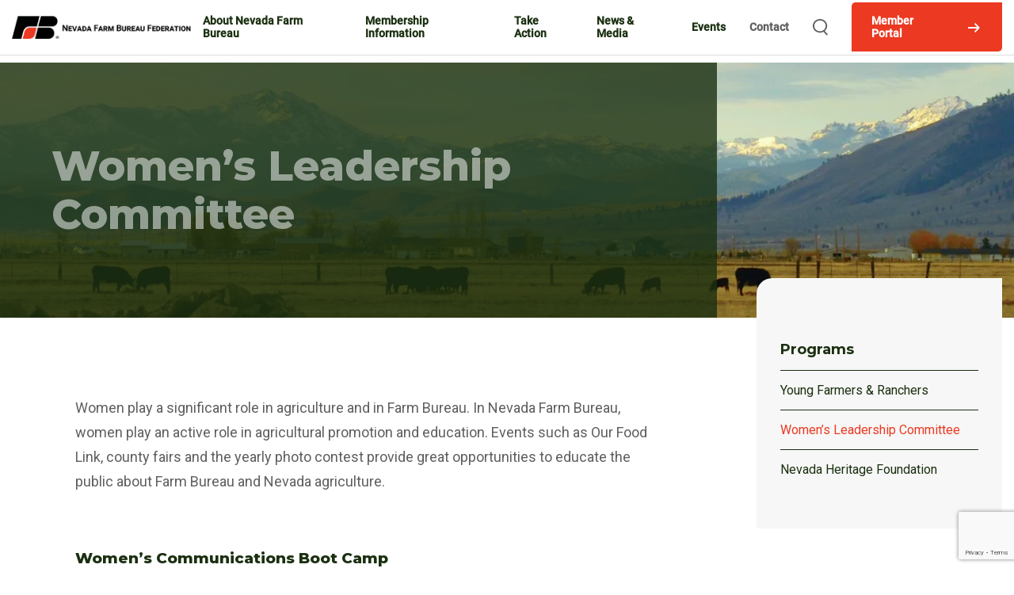

--- FILE ---
content_type: text/html; charset=UTF-8
request_url: https://www.nvfb.org/about/programs/womens-leadership-committee/
body_size: 10149
content:

<!doctype html>
<html class="no-js" lang="en">
  <head>
    <meta charset="utf-8" />
    <meta name="viewport" content="width=device-width, initial-scale=1.0" />
    <link rel="apple-touch-icon" sizes="180x180" href="/wp-content/themes/kps3-nvfb/assets/images/apple-touch-icon.png">
    <link rel="icon" type="image/png" sizes="32x32" href="/wp-content/themes/kps3-nvfb/assets/images/favicon-32x32.png">
    <link rel="icon" type="image/png" sizes="16x16" href="/wp-content/themes/kps3-nvfb/assets/images/favicon-16x16.png">
    <link rel="manifest" href="/wp-content/themes/kps3-nvfb/assets/images/site.webmanifest">
    <link rel="mask-icon" href="/wp-content/themes/kps3-nvfb/assets/images/safari-pinned-tab.svg" color="#5bbad5">
    <link rel="shortcut icon" href="/wp-content/themes/kps3-nvfb/assets/images/favicon.ico">
    <meta name="msapplication-TileColor" content="#da532c">
    <meta name="msapplication-config" content="/wp-content/themes/kps3-nvfb/assets/images/browserconfig.xml">
    <meta name="theme-color" content="#ffffff">
    <title>Women&#039;s Leadership Committee - Nevada Farm Bureau</title>
    <meta name='robots' content='index, follow, max-image-preview:large, max-snippet:-1, max-video-preview:-1' />
	<style>img:is([sizes="auto" i], [sizes^="auto," i]) { contain-intrinsic-size: 3000px 1500px }</style>
	
	<!-- This site is optimized with the Yoast SEO plugin v26.7 - https://yoast.com/wordpress/plugins/seo/ -->
	<meta name="description" content="Women play a significant role in agriculture and in Farm Bureau. Get more involved with programs from our Women&#039;s Leadership Committee." />
	<link rel="canonical" href="https://www.nvfb.org/about/programs/womens-leadership-committee/" />
	<meta property="og:locale" content="en_US" />
	<meta property="og:type" content="article" />
	<meta property="og:title" content="Women&#039;s Leadership Committee - Nevada Farm Bureau" />
	<meta property="og:description" content="Women play a significant role in agriculture and in Farm Bureau. Get more involved with programs from our Women&#039;s Leadership Committee." />
	<meta property="og:url" content="https://www.nvfb.org/about/programs/womens-leadership-committee/" />
	<meta property="og:site_name" content="Nevada Farm Bureau" />
	<meta property="article:publisher" content="https://www.facebook.com/NVFarmBureauNews/" />
	<meta property="article:modified_time" content="2024-12-18T17:43:54+00:00" />
	<meta property="og:image" content="https://www.nvfb.org/wp-content/uploads/2019/12/IMG_9708-scaled.jpg" />
	<meta property="og:image:width" content="1920" />
	<meta property="og:image:height" content="2560" />
	<meta property="og:image:type" content="image/jpeg" />
	<meta name="twitter:card" content="summary_large_image" />
	<meta name="twitter:site" content="@NVFarmBureau" />
	<meta name="twitter:label1" content="Est. reading time" />
	<meta name="twitter:data1" content="3 minutes" />
	<script type="application/ld+json" class="yoast-schema-graph">{"@context":"https://schema.org","@graph":[{"@type":"WebPage","@id":"https://www.nvfb.org/about/programs/womens-leadership-committee/","url":"https://www.nvfb.org/about/programs/womens-leadership-committee/","name":"Women's Leadership Committee - Nevada Farm Bureau","isPartOf":{"@id":"https://www.nvfb.org/#website"},"primaryImageOfPage":{"@id":"https://www.nvfb.org/about/programs/womens-leadership-committee/#primaryimage"},"image":{"@id":"https://www.nvfb.org/about/programs/womens-leadership-committee/#primaryimage"},"thumbnailUrl":"https://www.nvfb.org/wp-content/uploads/2019/12/IMG_9708-225x300.jpg","datePublished":"2019-12-11T17:54:36+00:00","dateModified":"2024-12-18T17:43:54+00:00","description":"Women play a significant role in agriculture and in Farm Bureau. Get more involved with programs from our Women's Leadership Committee.","breadcrumb":{"@id":"https://www.nvfb.org/about/programs/womens-leadership-committee/#breadcrumb"},"inLanguage":"en-US","potentialAction":[{"@type":"ReadAction","target":["https://www.nvfb.org/about/programs/womens-leadership-committee/"]}]},{"@type":"ImageObject","inLanguage":"en-US","@id":"https://www.nvfb.org/about/programs/womens-leadership-committee/#primaryimage","url":"https://www.nvfb.org/wp-content/uploads/2019/12/IMG_9708-scaled.jpg","contentUrl":"https://www.nvfb.org/wp-content/uploads/2019/12/IMG_9708-scaled.jpg","width":1920,"height":2560,"caption":"2020 Quilt!"},{"@type":"BreadcrumbList","@id":"https://www.nvfb.org/about/programs/womens-leadership-committee/#breadcrumb","itemListElement":[{"@type":"ListItem","position":1,"name":"Home","item":"https://www.nvfb.org/"},{"@type":"ListItem","position":2,"name":"About Nevada Farm Bureau","item":"https://www.nvfb.org/about/"},{"@type":"ListItem","position":3,"name":"Programs","item":"https://www.nvfb.org/about/programs/"},{"@type":"ListItem","position":4,"name":"Women&#8217;s Leadership Committee"}]},{"@type":"WebSite","@id":"https://www.nvfb.org/#website","url":"https://www.nvfb.org/","name":"Nevada Farm Bureau","description":"","publisher":{"@id":"https://www.nvfb.org/#organization"},"potentialAction":[{"@type":"SearchAction","target":{"@type":"EntryPoint","urlTemplate":"https://www.nvfb.org/?s={search_term_string}"},"query-input":{"@type":"PropertyValueSpecification","valueRequired":true,"valueName":"search_term_string"}}],"inLanguage":"en-US"},{"@type":"Organization","@id":"https://www.nvfb.org/#organization","name":"Nevada Farm Bureau","url":"https://www.nvfb.org/","logo":{"@type":"ImageObject","inLanguage":"en-US","@id":"https://www.nvfb.org/#/schema/logo/image/","url":"https://www.nvfb.org/wp-content/uploads/2020/01/nevada-farm-bureau-logo.png","contentUrl":"https://www.nvfb.org/wp-content/uploads/2020/01/nevada-farm-bureau-logo.png","width":580,"height":142,"caption":"Nevada Farm Bureau"},"image":{"@id":"https://www.nvfb.org/#/schema/logo/image/"},"sameAs":["https://www.facebook.com/NVFarmBureauNews/","https://x.com/NVFarmBureau","https://www.instagram.com/nvfarmbureau/","https://www.youtube.com/user/nevfarmbureau"]}]}</script>
	<!-- / Yoast SEO plugin. -->


<link rel='dns-prefetch' href='//static.addtoany.com' />
<link rel='dns-prefetch' href='//js.stripe.com' />
<link rel='dns-prefetch' href='//maps.googleapis.com' />
<link rel='dns-prefetch' href='//fonts.googleapis.com' />
<link rel='stylesheet' id='ssp-castos-player-css' href='https://www.nvfb.org/wp-content/plugins/seriously-simple-podcasting/assets/css/castos-player.min.css?ver=3.14.2' type='text/css' media='all' />
<link rel='stylesheet' id='ssp-subscribe-buttons-css' href='https://www.nvfb.org/wp-content/plugins/seriously-simple-podcasting/assets/css/subscribe-buttons.css?ver=3.14.2' type='text/css' media='all' />
<link rel='stylesheet' id='wp-block-library-css' href='https://www.nvfb.org/wp-includes/css/dist/block-library/style.min.css?ver=6.7.4' type='text/css' media='all' />
<style id='safe-svg-svg-icon-style-inline-css' type='text/css'>
.safe-svg-cover{text-align:center}.safe-svg-cover .safe-svg-inside{display:inline-block;max-width:100%}.safe-svg-cover svg{fill:currentColor;height:100%;max-height:100%;max-width:100%;width:100%}

</style>
<style id='filebird-block-filebird-gallery-style-inline-css' type='text/css'>
ul.filebird-block-filebird-gallery{margin:auto!important;padding:0!important;width:100%}ul.filebird-block-filebird-gallery.layout-grid{display:grid;grid-gap:20px;align-items:stretch;grid-template-columns:repeat(var(--columns),1fr);justify-items:stretch}ul.filebird-block-filebird-gallery.layout-grid li img{border:1px solid #ccc;box-shadow:2px 2px 6px 0 rgba(0,0,0,.3);height:100%;max-width:100%;-o-object-fit:cover;object-fit:cover;width:100%}ul.filebird-block-filebird-gallery.layout-masonry{-moz-column-count:var(--columns);-moz-column-gap:var(--space);column-gap:var(--space);-moz-column-width:var(--min-width);columns:var(--min-width) var(--columns);display:block;overflow:auto}ul.filebird-block-filebird-gallery.layout-masonry li{margin-bottom:var(--space)}ul.filebird-block-filebird-gallery li{list-style:none}ul.filebird-block-filebird-gallery li figure{height:100%;margin:0;padding:0;position:relative;width:100%}ul.filebird-block-filebird-gallery li figure figcaption{background:linear-gradient(0deg,rgba(0,0,0,.7),rgba(0,0,0,.3) 70%,transparent);bottom:0;box-sizing:border-box;color:#fff;font-size:.8em;margin:0;max-height:100%;overflow:auto;padding:3em .77em .7em;position:absolute;text-align:center;width:100%;z-index:2}ul.filebird-block-filebird-gallery li figure figcaption a{color:inherit}

</style>
<style id='classic-theme-styles-inline-css' type='text/css'>
/*! This file is auto-generated */
.wp-block-button__link{color:#fff;background-color:#32373c;border-radius:9999px;box-shadow:none;text-decoration:none;padding:calc(.667em + 2px) calc(1.333em + 2px);font-size:1.125em}.wp-block-file__button{background:#32373c;color:#fff;text-decoration:none}
</style>
<style id='global-styles-inline-css' type='text/css'>
:root{--wp--preset--aspect-ratio--square: 1;--wp--preset--aspect-ratio--4-3: 4/3;--wp--preset--aspect-ratio--3-4: 3/4;--wp--preset--aspect-ratio--3-2: 3/2;--wp--preset--aspect-ratio--2-3: 2/3;--wp--preset--aspect-ratio--16-9: 16/9;--wp--preset--aspect-ratio--9-16: 9/16;--wp--preset--color--black: #000000;--wp--preset--color--cyan-bluish-gray: #abb8c3;--wp--preset--color--white: #ffffff;--wp--preset--color--pale-pink: #f78da7;--wp--preset--color--vivid-red: #cf2e2e;--wp--preset--color--luminous-vivid-orange: #ff6900;--wp--preset--color--luminous-vivid-amber: #fcb900;--wp--preset--color--light-green-cyan: #7bdcb5;--wp--preset--color--vivid-green-cyan: #00d084;--wp--preset--color--pale-cyan-blue: #8ed1fc;--wp--preset--color--vivid-cyan-blue: #0693e3;--wp--preset--color--vivid-purple: #9b51e0;--wp--preset--gradient--vivid-cyan-blue-to-vivid-purple: linear-gradient(135deg,rgba(6,147,227,1) 0%,rgb(155,81,224) 100%);--wp--preset--gradient--light-green-cyan-to-vivid-green-cyan: linear-gradient(135deg,rgb(122,220,180) 0%,rgb(0,208,130) 100%);--wp--preset--gradient--luminous-vivid-amber-to-luminous-vivid-orange: linear-gradient(135deg,rgba(252,185,0,1) 0%,rgba(255,105,0,1) 100%);--wp--preset--gradient--luminous-vivid-orange-to-vivid-red: linear-gradient(135deg,rgba(255,105,0,1) 0%,rgb(207,46,46) 100%);--wp--preset--gradient--very-light-gray-to-cyan-bluish-gray: linear-gradient(135deg,rgb(238,238,238) 0%,rgb(169,184,195) 100%);--wp--preset--gradient--cool-to-warm-spectrum: linear-gradient(135deg,rgb(74,234,220) 0%,rgb(151,120,209) 20%,rgb(207,42,186) 40%,rgb(238,44,130) 60%,rgb(251,105,98) 80%,rgb(254,248,76) 100%);--wp--preset--gradient--blush-light-purple: linear-gradient(135deg,rgb(255,206,236) 0%,rgb(152,150,240) 100%);--wp--preset--gradient--blush-bordeaux: linear-gradient(135deg,rgb(254,205,165) 0%,rgb(254,45,45) 50%,rgb(107,0,62) 100%);--wp--preset--gradient--luminous-dusk: linear-gradient(135deg,rgb(255,203,112) 0%,rgb(199,81,192) 50%,rgb(65,88,208) 100%);--wp--preset--gradient--pale-ocean: linear-gradient(135deg,rgb(255,245,203) 0%,rgb(182,227,212) 50%,rgb(51,167,181) 100%);--wp--preset--gradient--electric-grass: linear-gradient(135deg,rgb(202,248,128) 0%,rgb(113,206,126) 100%);--wp--preset--gradient--midnight: linear-gradient(135deg,rgb(2,3,129) 0%,rgb(40,116,252) 100%);--wp--preset--font-size--small: 13px;--wp--preset--font-size--medium: 20px;--wp--preset--font-size--large: 36px;--wp--preset--font-size--x-large: 42px;--wp--preset--spacing--20: 0.44rem;--wp--preset--spacing--30: 0.67rem;--wp--preset--spacing--40: 1rem;--wp--preset--spacing--50: 1.5rem;--wp--preset--spacing--60: 2.25rem;--wp--preset--spacing--70: 3.38rem;--wp--preset--spacing--80: 5.06rem;--wp--preset--shadow--natural: 6px 6px 9px rgba(0, 0, 0, 0.2);--wp--preset--shadow--deep: 12px 12px 50px rgba(0, 0, 0, 0.4);--wp--preset--shadow--sharp: 6px 6px 0px rgba(0, 0, 0, 0.2);--wp--preset--shadow--outlined: 6px 6px 0px -3px rgba(255, 255, 255, 1), 6px 6px rgba(0, 0, 0, 1);--wp--preset--shadow--crisp: 6px 6px 0px rgba(0, 0, 0, 1);}:where(.is-layout-flex){gap: 0.5em;}:where(.is-layout-grid){gap: 0.5em;}body .is-layout-flex{display: flex;}.is-layout-flex{flex-wrap: wrap;align-items: center;}.is-layout-flex > :is(*, div){margin: 0;}body .is-layout-grid{display: grid;}.is-layout-grid > :is(*, div){margin: 0;}:where(.wp-block-columns.is-layout-flex){gap: 2em;}:where(.wp-block-columns.is-layout-grid){gap: 2em;}:where(.wp-block-post-template.is-layout-flex){gap: 1.25em;}:where(.wp-block-post-template.is-layout-grid){gap: 1.25em;}.has-black-color{color: var(--wp--preset--color--black) !important;}.has-cyan-bluish-gray-color{color: var(--wp--preset--color--cyan-bluish-gray) !important;}.has-white-color{color: var(--wp--preset--color--white) !important;}.has-pale-pink-color{color: var(--wp--preset--color--pale-pink) !important;}.has-vivid-red-color{color: var(--wp--preset--color--vivid-red) !important;}.has-luminous-vivid-orange-color{color: var(--wp--preset--color--luminous-vivid-orange) !important;}.has-luminous-vivid-amber-color{color: var(--wp--preset--color--luminous-vivid-amber) !important;}.has-light-green-cyan-color{color: var(--wp--preset--color--light-green-cyan) !important;}.has-vivid-green-cyan-color{color: var(--wp--preset--color--vivid-green-cyan) !important;}.has-pale-cyan-blue-color{color: var(--wp--preset--color--pale-cyan-blue) !important;}.has-vivid-cyan-blue-color{color: var(--wp--preset--color--vivid-cyan-blue) !important;}.has-vivid-purple-color{color: var(--wp--preset--color--vivid-purple) !important;}.has-black-background-color{background-color: var(--wp--preset--color--black) !important;}.has-cyan-bluish-gray-background-color{background-color: var(--wp--preset--color--cyan-bluish-gray) !important;}.has-white-background-color{background-color: var(--wp--preset--color--white) !important;}.has-pale-pink-background-color{background-color: var(--wp--preset--color--pale-pink) !important;}.has-vivid-red-background-color{background-color: var(--wp--preset--color--vivid-red) !important;}.has-luminous-vivid-orange-background-color{background-color: var(--wp--preset--color--luminous-vivid-orange) !important;}.has-luminous-vivid-amber-background-color{background-color: var(--wp--preset--color--luminous-vivid-amber) !important;}.has-light-green-cyan-background-color{background-color: var(--wp--preset--color--light-green-cyan) !important;}.has-vivid-green-cyan-background-color{background-color: var(--wp--preset--color--vivid-green-cyan) !important;}.has-pale-cyan-blue-background-color{background-color: var(--wp--preset--color--pale-cyan-blue) !important;}.has-vivid-cyan-blue-background-color{background-color: var(--wp--preset--color--vivid-cyan-blue) !important;}.has-vivid-purple-background-color{background-color: var(--wp--preset--color--vivid-purple) !important;}.has-black-border-color{border-color: var(--wp--preset--color--black) !important;}.has-cyan-bluish-gray-border-color{border-color: var(--wp--preset--color--cyan-bluish-gray) !important;}.has-white-border-color{border-color: var(--wp--preset--color--white) !important;}.has-pale-pink-border-color{border-color: var(--wp--preset--color--pale-pink) !important;}.has-vivid-red-border-color{border-color: var(--wp--preset--color--vivid-red) !important;}.has-luminous-vivid-orange-border-color{border-color: var(--wp--preset--color--luminous-vivid-orange) !important;}.has-luminous-vivid-amber-border-color{border-color: var(--wp--preset--color--luminous-vivid-amber) !important;}.has-light-green-cyan-border-color{border-color: var(--wp--preset--color--light-green-cyan) !important;}.has-vivid-green-cyan-border-color{border-color: var(--wp--preset--color--vivid-green-cyan) !important;}.has-pale-cyan-blue-border-color{border-color: var(--wp--preset--color--pale-cyan-blue) !important;}.has-vivid-cyan-blue-border-color{border-color: var(--wp--preset--color--vivid-cyan-blue) !important;}.has-vivid-purple-border-color{border-color: var(--wp--preset--color--vivid-purple) !important;}.has-vivid-cyan-blue-to-vivid-purple-gradient-background{background: var(--wp--preset--gradient--vivid-cyan-blue-to-vivid-purple) !important;}.has-light-green-cyan-to-vivid-green-cyan-gradient-background{background: var(--wp--preset--gradient--light-green-cyan-to-vivid-green-cyan) !important;}.has-luminous-vivid-amber-to-luminous-vivid-orange-gradient-background{background: var(--wp--preset--gradient--luminous-vivid-amber-to-luminous-vivid-orange) !important;}.has-luminous-vivid-orange-to-vivid-red-gradient-background{background: var(--wp--preset--gradient--luminous-vivid-orange-to-vivid-red) !important;}.has-very-light-gray-to-cyan-bluish-gray-gradient-background{background: var(--wp--preset--gradient--very-light-gray-to-cyan-bluish-gray) !important;}.has-cool-to-warm-spectrum-gradient-background{background: var(--wp--preset--gradient--cool-to-warm-spectrum) !important;}.has-blush-light-purple-gradient-background{background: var(--wp--preset--gradient--blush-light-purple) !important;}.has-blush-bordeaux-gradient-background{background: var(--wp--preset--gradient--blush-bordeaux) !important;}.has-luminous-dusk-gradient-background{background: var(--wp--preset--gradient--luminous-dusk) !important;}.has-pale-ocean-gradient-background{background: var(--wp--preset--gradient--pale-ocean) !important;}.has-electric-grass-gradient-background{background: var(--wp--preset--gradient--electric-grass) !important;}.has-midnight-gradient-background{background: var(--wp--preset--gradient--midnight) !important;}.has-small-font-size{font-size: var(--wp--preset--font-size--small) !important;}.has-medium-font-size{font-size: var(--wp--preset--font-size--medium) !important;}.has-large-font-size{font-size: var(--wp--preset--font-size--large) !important;}.has-x-large-font-size{font-size: var(--wp--preset--font-size--x-large) !important;}
:where(.wp-block-post-template.is-layout-flex){gap: 1.25em;}:where(.wp-block-post-template.is-layout-grid){gap: 1.25em;}
:where(.wp-block-columns.is-layout-flex){gap: 2em;}:where(.wp-block-columns.is-layout-grid){gap: 2em;}
:root :where(.wp-block-pullquote){font-size: 1.5em;line-height: 1.6;}
</style>
<link rel='stylesheet' id='nfb-fonts-css' href='//fonts.googleapis.com/css?family=Montserrat%3A400%2C700%2C800%7CRoboto%3A400%2C400i&#038;display=swap&#038;ver=2' type='text/css' media='all' />
<link rel='stylesheet' id='nfb-css-css' href='https://www.nvfb.org/wp-content/themes/kps3-nvfb//assets/styles/main.css?ver=2' type='text/css' media='all' />
<link rel='stylesheet' id='nfb-overrides-css' href='https://www.nvfb.org/wp-content/themes/kps3-nvfb/style.css?ver=2' type='text/css' media='all' />
<script type="text/javascript" src="https://www.nvfb.org/wp-includes/js/jquery/jquery.min.js?ver=3.7.1" id="jquery-core-js"></script>
<script type="text/javascript" src="https://www.nvfb.org/wp-includes/js/jquery/jquery-migrate.min.js?ver=3.4.1" id="jquery-migrate-js"></script>
<link rel="https://api.w.org/" href="https://www.nvfb.org/wp-json/" /><link rel="alternate" title="JSON" type="application/json" href="https://www.nvfb.org/wp-json/wp/v2/pages/167" /><link rel="EditURI" type="application/rsd+xml" title="RSD" href="https://www.nvfb.org/xmlrpc.php?rsd" />
<link rel='shortlink' href='https://www.nvfb.org/?p=167' />
<link rel="alternate" title="oEmbed (JSON)" type="application/json+oembed" href="https://www.nvfb.org/wp-json/oembed/1.0/embed?url=https%3A%2F%2Fwww.nvfb.org%2Fabout%2Fprograms%2Fwomens-leadership-committee%2F" />
<link rel="alternate" title="oEmbed (XML)" type="text/xml+oembed" href="https://www.nvfb.org/wp-json/oembed/1.0/embed?url=https%3A%2F%2Fwww.nvfb.org%2Fabout%2Fprograms%2Fwomens-leadership-committee%2F&#038;format=xml" />

<link rel="alternate" type="application/rss+xml" title="Podcast RSS feed" href="https://www.nvfb.org/feed/podcast" />

<meta name="generator" content="Elementor 3.34.1; features: additional_custom_breakpoints; settings: css_print_method-external, google_font-enabled, font_display-auto">
			<style>
				.e-con.e-parent:nth-of-type(n+4):not(.e-lazyloaded):not(.e-no-lazyload),
				.e-con.e-parent:nth-of-type(n+4):not(.e-lazyloaded):not(.e-no-lazyload) * {
					background-image: none !important;
				}
				@media screen and (max-height: 1024px) {
					.e-con.e-parent:nth-of-type(n+3):not(.e-lazyloaded):not(.e-no-lazyload),
					.e-con.e-parent:nth-of-type(n+3):not(.e-lazyloaded):not(.e-no-lazyload) * {
						background-image: none !important;
					}
				}
				@media screen and (max-height: 640px) {
					.e-con.e-parent:nth-of-type(n+2):not(.e-lazyloaded):not(.e-no-lazyload),
					.e-con.e-parent:nth-of-type(n+2):not(.e-lazyloaded):not(.e-no-lazyload) * {
						background-image: none !important;
					}
				}
			</style>
			      <script>dataLayer = [];</script>
      <!-- Google Tag Manager -->
<script>(function(w,d,s,l,i){w[l]=w[l]||[];w[l].push({'gtm.start':
new Date().getTime(),event:'gtm.js'});var f=d.getElementsByTagName(s)[0],
j=d.createElement(s),dl=l!='dataLayer'?'&l='+l:'';j.async=true;j.src=
'https://www.googletagmanager.com/gtm.js?id='+i+dl;f.parentNode.insertBefore(j,f);
})(window,document,'script','dataLayer','GTM-W3CG7DV');</script>
<!-- End Google Tag Manager -->

<!-- Begin Constant Contact Active Forms -->
<script> var _ctct_m = "9400d1a207c5f95eb8b02b3a563ddd39"; </script>
<script id="signupScript" src="//static.ctctcdn.com/js/signup-form-widget/current/signup-form-widget.min.js" async defer></script>
<!-- End Constant Contact Active Forms -->  </head>
  <body class="page-template-default page page-id-167 page-child parent-pageid-134 elementor-default elementor-kit-998">
  <!-- Google Tag Manager (noscript) -->
<noscript><iframe src="https://www.googletagmanager.com/ns.html?id=GTM-W3CG7DV"
height="0" width="0" style="display:none;visibility:hidden"></iframe></noscript>
<!-- End Google Tag Manager (noscript) -->  <nav class="nav js-nav">
  <div class="nav__container">
    <a href="/" class="nav__logo">
      <img
        src="https://www.nvfb.org/wp-content/uploads/2019/12/logo.svg"
        width="226"
        height="39"
        alt="Nevada Farm Bureau Federation"
      />
    </a>

    <ul id="menu-main-menu" class="nav__menu"><li id="menu-item-579" class="menu-item menu-item-type-post_type menu-item-object-page current-page-ancestor current-menu-ancestor current_page_ancestor menu-item-has-children menu-item-579"><a href="https://www.nvfb.org/about/">About Nevada Farm Bureau</a>
<ul class="sub-menu">
	<li id="menu-item-512" class="menu-item menu-item-type-post_type menu-item-object-page menu-item-512"><a href="https://www.nvfb.org/about/our-mission/">Our Mission</a></li>
	<li id="menu-item-196" class="menu-item menu-item-type-post_type menu-item-object-page menu-item-196"><a href="https://www.nvfb.org/about/faqs/">FAQs</a></li>
	<li id="menu-item-393" class="menu-item menu-item-type-post_type menu-item-object-page menu-item-393"><a href="https://www.nvfb.org/about/county-farm-bureaus/">County Farm Bureaus</a></li>
	<li id="menu-item-232" class="menu-item menu-item-type-post_type menu-item-object-page current-page-ancestor current-menu-ancestor current-menu-parent current-page-parent current_page_parent current_page_ancestor menu-item-232"><a href="https://www.nvfb.org/about/programs/">Programs</a></li>
	<li id="menu-item-202" class="menu-item menu-item-type-post_type menu-item-object-page menu-item-202"><a href="https://www.nvfb.org/about/leadership-team/">Leadership Team</a></li>
</ul>
</li>
<li id="menu-item-187" class="menu-item menu-item-type-post_type menu-item-object-page menu-item-has-children menu-item-187"><a href="https://www.nvfb.org/membership-information/">Membership Information</a>
<ul class="sub-menu">
	<li id="menu-item-188" class="menu-item menu-item-type-post_type menu-item-object-page menu-item-188"><a href="https://www.nvfb.org/membership-information/benefits/">Benefits</a></li>
	<li id="menu-item-186" class="menu-item menu-item-type-post_type menu-item-object-page menu-item-186"><a href="https://www.nvfb.org/membership-information/donate/">Donate</a></li>
	<li id="menu-item-525" class="menu-item menu-item-type-post_type menu-item-object-page menu-item-525"><a href="https://www.nvfb.org/join-or-renew-membership/">Join or Renew Membership</a></li>
</ul>
</li>
<li id="menu-item-190" class="menu-item menu-item-type-post_type menu-item-object-page menu-item-has-children menu-item-190"><a href="https://www.nvfb.org/take-action/">Take Action</a>
<ul class="sub-menu">
	<li id="menu-item-853" class="menu-item menu-item-type-post_type menu-item-object-page menu-item-853"><a href="https://www.nvfb.org/take-action/nevada-farm-bureau-policy-book/">Policy Book</a></li>
</ul>
</li>
<li id="menu-item-334" class="menu-item menu-item-type-post_type menu-item-object-page menu-item-334"><a href="https://www.nvfb.org/news-media/">News &#038; Media</a></li>
<li id="menu-item-192" class="menu-item menu-item-type-post_type menu-item-object-page menu-item-192"><a href="https://www.nvfb.org/events/">Events</a></li>
</ul>
    <ul class="nav__menu nav__menu--right">
        <li>
          <a href="/contact">
            Contact          </a>
        </li>

                  <li>
            <a href="/?s">
              <img
                class="icon icon--search"
                src="https://www.nvfb.org/wp-content/themes/kps3-nvfb/assets/images/icon--search.svg"
                alt="search icon"
                aria-label="search icon"
              />
            </a>
          </li>
                          <li class="nav__button">
            <a
              class="button"
              href="https://members.nvfb.org/portal"
            >
              Member Portal            </a>
          </li>
            </ul>
    <button class="js-nav__menu-toggle nav__menu-toggle" aria-label="Menu">
      <div class="nav__menu-toggle-bars"></div>
    </button>
  </div>
</nav>

  <div class="page-wrapper">

	
        <header class="header-image" style="background-image: url('https://www.nvfb.org/wp-content/themes/kps3-nvfb/assets/images/home-image-block.jpg')">
      <div class="container header-image__container">
        <h1 class="header-image__headline">Women&#8217;s Leadership Committee</h1>
      </div>
    </header>
    <div class="single-sidebar container">
        <div class="single-sidebar__content">
            <div class="single__content typography">
              <p>Women play a significant role in agriculture and in Farm Bureau. In Nevada Farm Bureau, women play an active role in agricultural promotion and education. Events such as Our Food Link, county fairs and the yearly photo contest provide great opportunities to educate the public about Farm Bureau and Nevada agriculture.</p>
<p>&nbsp;</p>
<h3>Women’s Communications Boot Camp</h3>
<p>Women’s Communications Boot Camp is an intensive training opportunity for any female Farm Bureau member interested in building skills needed to communicate about agriculture and for Farm Bureau. To date, 210 women have graduated from the program. These skilled alumni provide Farm Bureau with a passionate and persuasive group of advocates who connect with influencers on the local, state and national levels.</p>
<p>Two sessions of Communications Boot Camp will be held in Washington, D.C. in 2020. Participants will receive training on advocacy, public speaking, communicating with elected officials, social media strategy, targeted messaging and working with the media.</p>
<h4>Two Session Options</h4>
<p>Summer Session: June 9-12, 2020</p>
<ul>
<li>Application Period: February 4-March 28, 2020</li>
</ul>
<p>Fall Session: October 13-16, 2020</p>
<ul>
<li>Application Period: July 1-August 15, 2020</li>
</ul>
<p>To find out more about the Women&#8217;s Communication Boot Camp and to apply please click <a href="https://www.fb.org/programs/womens-leadership-program/communications-boot-camp">here.</a></p>
<p>&nbsp;</p>
<h3>Agriculture Education</h3>
<p>Women’s Leadership Committee plays a vital role in educating students and the general public through Ag Days, classroom outreach, and county fairs.</p>
<p>Fairs create a great opportunity for volunteers to interact with the public and answer questions about agriculture. Nevada no longer has a State Fair, so it is important that our volunteers including Farm Bureau Women are involved. In Nevada we have seen increased volunteer assistance at the county level during fair season!</p>
<p><strong>For activities and free lesson plans visit:</strong><a href="http://www.myamericanfarm.org"><span class="apple-converted-space"><b> </b></span><b>myamericanfarm.org</b></a></p>
<h3></h3>
<h3>Ronald McDonald House Charites</h3>
<p>The connection between Farm Bureau and Ronald McDonald House Charities was forged in the mid-1990s. The American Farm Bureau Women’s Leadership Committee announced at the 100<sup>th</sup> American Farm Bureau Annual meeting the goal to raise $100,000 in celebration of Farm Bureau reaching the centennial mark.</p>
<p>This year Nevada Women’s Leadership Committee donated $500 to both the Ronald McDonald House Charities Northern Nevada and the Ronald McDonald House Charities Greater Las Vegas.</p>
<p>To help support Ronald McDonald House and to learn more please click <a href="http://support.rmhc.org/site/TR/RaiseLove/RMHCGlobal?px=1373764&amp;pg=personal&amp;fr_id=1191">here</a>.</p>
<p>&nbsp;</p>
<h3>Fundraising</h3>
<ul>
<li>Women’s Leadership Quilt Raffle
<div id="attachment_772" style="width: 235px" class="wp-caption alignright"><img fetchpriority="high" decoding="async" aria-describedby="caption-attachment-772" class="wp-image-772 size-medium" src="https://www.nvfb.org/wp-content/uploads/2019/12/IMG_9708-225x300.jpg" alt="" width="225" height="300" srcset="https://www.nvfb.org/wp-content/uploads/2019/12/IMG_9708-225x300.jpg 225w, https://www.nvfb.org/wp-content/uploads/2019/12/IMG_9708-768x1024.jpg 768w, https://www.nvfb.org/wp-content/uploads/2019/12/IMG_9708-1152x1536.jpg 1152w, https://www.nvfb.org/wp-content/uploads/2019/12/IMG_9708-1536x2048.jpg 1536w, https://www.nvfb.org/wp-content/uploads/2019/12/IMG_9708-597x796.jpg 597w, https://www.nvfb.org/wp-content/uploads/2019/12/IMG_9708-315x420.jpg 315w, https://www.nvfb.org/wp-content/uploads/2019/12/IMG_9708-810x1080.jpg 810w, https://www.nvfb.org/wp-content/uploads/2019/12/IMG_9708-576x768.jpg 576w, https://www.nvfb.org/wp-content/uploads/2019/12/IMG_9708-scaled.jpg 1920w" sizes="(max-width: 225px) 100vw, 225px" /><p id="caption-attachment-772" class="wp-caption-text">2020 Quilt!</p></div>
<ul>
<li>Money raised will help fund Women’s Leadership Committee activates throughout the year. Tickets can be purchased at Nevada Farm Bureau events throughout the year, or by contacting Brittney Money at, <a href="http://brittney@nvfb.org">brittney@nvfb.org</a>.</li>
</ul>
</li>
<li>Silent Auction
<ul>
<li>Silent Auction items are donated by counties throughout the state to be bid on at the Nevada Farm Bureau Annual Meeting. Money raised by the silent auction will help fund events for YF&amp;R, Women’s Leadership Committee and Nevada Heritage Foundation throughout the year.</li>
</ul>
</li>
</ul>
<h3></h3>
<h3>Women’s Leadership Committee</h3>
<p>Chair: Jill Combs, <a href="jillbcombs@gmail.com">jillbcombs@gmail.com</a></p>
<p>Vice Chair: Cindy Hardy , <a href="http://hardyc@comnett.net">hardyc@comnett.net</a></p>
<p>&nbsp;</p>
            </div>
        </div>
        <p class="single-sidebar__nav-parent">Programs</p>        <div class="single-sidebar__sidebar single-sidebar__navigation">
            <div class="single-sidebar__content">
              <p class="single-sidebar__nav-parent">Programs</p><nav class="menu-main-menu-container"><ul id="menu-main-menu-2" class="sidebar__nav"></li>
</li>
</li>
</li>
		<li class="menu-item menu-item-type-post_type menu-item-object-page menu-item-201"><a href="https://www.nvfb.org/about/programs/young-farmers-ranchers/">Young Farmers &#038; Ranchers</a></li>
		<li class="menu-item menu-item-type-post_type menu-item-object-page current-menu-item page_item page-item-167 current_page_item menu-item-200"><a href="https://www.nvfb.org/about/programs/womens-leadership-committee/" aria-current="page">Women&#8217;s Leadership Committee</a></li>
		<li class="menu-item menu-item-type-post_type menu-item-object-page menu-item-199"><a href="https://www.nvfb.org/about/programs/nevada-heritage-foundation/">Nevada Heritage Foundation</a></li>
</li>
</ul></nav>            </div>
        </div>
            </div>

    
	
<script>
    window.stripeKey = 'pk_live_CxeGS5RDIOHeKTZXrCE4Iooa00sZn0WDYE';
</script>
<div class="cta-block" style="background-image: url('https://www.nvfb.org/wp-content/uploads/2019/12/201912_NFB_Website_Banner_Farm_003.jpg');">
  <div class="container">
    <div class="columns">
      <div class="col-8">
        <p>Become a Member</p>
        <h3 class="cta-block__text">Become a member of the Nevada Farm Bureau to support Nevada’s farmers and ranchers and the agriculture industry.</h3>
          <a class="button button--arrow" href="https://members.nvfb.org/forms/1" >Join </a>      </div>
    </div>
  </div>
</div><footer class="footer">
  <div class="footer__main">
    <div class="container--wide">
      <div class="footer__content">
        <div class="footer__info">
          <a href="/" class="footer__logo">
            <img src="https://www.nvfb.org/wp-content/uploads/2019/12/logo-mark.svg" width="280" height="45" alt="Nevada Farm Bureau Federation">
          </a>
          <h2 class="footer__name">Nevada Farm Bureau Federation</h2>
          <div class="footer__address">
            2165 Green Vista Dr., Suite 205<br>
            Sparks, NV 89431<br>
            <a href="tel:775-674-4000">775-674-4000</a>          </div>
          <ul class="footer__icons">
            <li><a href="https://www.facebook.com/NVFarmBureauNews/" target="_blank"><img src="https://www.nvfb.org/wp-content/themes/kps3-nvfb/assets/images/icon-facebook.svg" alt="Facebook" width="14" height="26"></a></li>
            <li><a href="https://twitter.com/NVFarmBureau" target="_blank"><img src="https://www.nvfb.org/wp-content/themes/kps3-nvfb/assets/images/x.svg" alt="Twitter" width="26" height="22"></a></li>
            <li><a href="https://www.instagram.com/nvfarmbureau/" target="_blank"><img src="https://www.nvfb.org/wp-content/themes/kps3-nvfb/assets/images/icon-instagram.svg" alt="Instagram" width="26" height="26"></a></li>
            <li><a href="https://flickr.com/photos/nvfb" target="_blank"><img src="https://www.nvfb.org/wp-content/themes/kps3-nvfb/assets/images/icon-flickr.svg" alt="Flickr" width="25" height="12"></a></li>
            <li><a href="https://www.youtube.com/user/nevfarmbureau" target="_blank"><img src="https://www.nvfb.org/wp-content/themes/kps3-nvfb/assets/images/icon-youtube.svg" alt="YouTube" width="26" height="18"></a></li>
          </ul>
        </div>
        <ul id="menu-footer-menu" class="footer__nav"><li id="menu-item-185" class="menu-item menu-item-type-post_type menu-item-object-page current-page-ancestor menu-item-185"><a href="https://www.nvfb.org/about/">About Nevada Farm Bureau</a></li>
<li id="menu-item-180" class="menu-item menu-item-type-post_type menu-item-object-page menu-item-180"><a href="https://www.nvfb.org/membership-information/">Membership Information</a></li>
<li id="menu-item-181" class="menu-item menu-item-type-post_type menu-item-object-page menu-item-181"><a href="https://www.nvfb.org/take-action/">Take Action</a></li>
<li id="menu-item-333" class="menu-item menu-item-type-post_type menu-item-object-page menu-item-333"><a href="https://www.nvfb.org/news-media/">News &#038; Media</a></li>
<li id="menu-item-183" class="menu-item menu-item-type-post_type menu-item-object-page menu-item-183"><a href="https://www.nvfb.org/events/">Events</a></li>
<li id="menu-item-184" class="menu-item menu-item-type-post_type menu-item-object-page menu-item-184"><a href="https://www.nvfb.org/join-or-renew-membership/">Join or Renew Membership</a></li>
</ul>      </div>
      <div class="footer__form">
        <h3 class="footer__form-title">Subscribe to Our Newsletter</h3>
        <p class="footer__form-description">Sign up today to stay updated on Nevada Farm Bureau news.</p>
        <p><!-- Begin Constant Contact Inline Form Code --></p>
<div class="ctct-inline-form" data-form-id="444d9e47-04ba-46f5-b753-31362cfba31c"></div>
<p><!-- End Constant Contact Inline Form Code --></p>
      </div>
    </div>
  </div>

  <div class="footer__sub">
    <div class="container--wide">
      <div class="footer__copyright">© 2020 Nevada Farm Bureau Federation</div>
      <a href="https://www.bbb.org/us/nv/sparks/profile/business-associations/nevada-farm-bureau-federation-1166-90020563/#sealclick" target="_blank"><img src="https://www.nvfb.org/wp-content/uploads/2019/12/bbb-accredited.svg" alt="BBB - Accredited Business" width="98" height="40"></a>
    </div>
  </div>
</footer></div> <!-- End .page-wrapper -->

			<script>
				const lazyloadRunObserver = () => {
					const lazyloadBackgrounds = document.querySelectorAll( `.e-con.e-parent:not(.e-lazyloaded)` );
					const lazyloadBackgroundObserver = new IntersectionObserver( ( entries ) => {
						entries.forEach( ( entry ) => {
							if ( entry.isIntersecting ) {
								let lazyloadBackground = entry.target;
								if( lazyloadBackground ) {
									lazyloadBackground.classList.add( 'e-lazyloaded' );
								}
								lazyloadBackgroundObserver.unobserve( entry.target );
							}
						});
					}, { rootMargin: '200px 0px 200px 0px' } );
					lazyloadBackgrounds.forEach( ( lazyloadBackground ) => {
						lazyloadBackgroundObserver.observe( lazyloadBackground );
					} );
				};
				const events = [
					'DOMContentLoaded',
					'elementor/lazyload/observe',
				];
				events.forEach( ( event ) => {
					document.addEventListener( event, lazyloadRunObserver );
				} );
			</script>
			<script type="text/javascript" src="https://www.nvfb.org/wp-content/plugins/seriously-simple-podcasting/assets/js/castos-player.min.js?ver=3.14.2" id="ssp-castos-player-js"></script>
<script type="text/javascript" src="https://www.nvfb.org/wp-content/themes/kps3-nvfb//assets/scripts/vendor/min/plugins.js?ver=2" id="nfb-vendor-js"></script>
<script type="text/javascript" src="https://www.nvfb.org/wp-content/themes/kps3-nvfb//assets/scripts/min/main.js?ver=2" id="nfb-app-js"></script>
<script type="text/javascript" src="https://www.nvfb.org/wp-content/themes/kps3-nvfb//assets/scripts/lib/modernizr.min.js?ver=6.7.4" id="nfb-modernizr-js"></script>
<script type="text/javascript" src="https://www.nvfb.org/wp-content/themes/kps3-nvfb//assets/scripts/vendor/infobox.min.js?ver=6.7.4" id="nfb-infobox-js"></script>
<script type="text/javascript" src="https://static.addtoany.com/menu/page.js?ver=6.7.4" id="nfb-addtoany-js"></script>
<script type="text/javascript" src="https://js.stripe.com/v3/?ver=6.7.4" id="kps3-stripe-js"></script>
<script type="text/javascript" src="https://maps.googleapis.com/maps/api/js?key=AIzaSyDTSI8dOVNiG6WqC4TOpyVf6IxYbE3xc5o&amp;callback=initMap&amp;ver=6.7.4" id="nfb-maps-js"></script>
</body>
</html><!-- WP Fastest Cache file was created in 0.288 seconds, on January 8, 2026 @ 12:19 pm -->

--- FILE ---
content_type: text/html; charset=utf-8
request_url: https://www.google.com/recaptcha/api2/anchor?ar=1&k=6LfHrSkUAAAAAPnKk5cT6JuKlKPzbwyTYuO8--Vr&co=aHR0cHM6Ly93d3cubnZmYi5vcmc6NDQz&hl=en&v=9TiwnJFHeuIw_s0wSd3fiKfN&size=invisible&anchor-ms=20000&execute-ms=30000&cb=mok00ml8dzb1
body_size: 48761
content:
<!DOCTYPE HTML><html dir="ltr" lang="en"><head><meta http-equiv="Content-Type" content="text/html; charset=UTF-8">
<meta http-equiv="X-UA-Compatible" content="IE=edge">
<title>reCAPTCHA</title>
<style type="text/css">
/* cyrillic-ext */
@font-face {
  font-family: 'Roboto';
  font-style: normal;
  font-weight: 400;
  font-stretch: 100%;
  src: url(//fonts.gstatic.com/s/roboto/v48/KFO7CnqEu92Fr1ME7kSn66aGLdTylUAMa3GUBHMdazTgWw.woff2) format('woff2');
  unicode-range: U+0460-052F, U+1C80-1C8A, U+20B4, U+2DE0-2DFF, U+A640-A69F, U+FE2E-FE2F;
}
/* cyrillic */
@font-face {
  font-family: 'Roboto';
  font-style: normal;
  font-weight: 400;
  font-stretch: 100%;
  src: url(//fonts.gstatic.com/s/roboto/v48/KFO7CnqEu92Fr1ME7kSn66aGLdTylUAMa3iUBHMdazTgWw.woff2) format('woff2');
  unicode-range: U+0301, U+0400-045F, U+0490-0491, U+04B0-04B1, U+2116;
}
/* greek-ext */
@font-face {
  font-family: 'Roboto';
  font-style: normal;
  font-weight: 400;
  font-stretch: 100%;
  src: url(//fonts.gstatic.com/s/roboto/v48/KFO7CnqEu92Fr1ME7kSn66aGLdTylUAMa3CUBHMdazTgWw.woff2) format('woff2');
  unicode-range: U+1F00-1FFF;
}
/* greek */
@font-face {
  font-family: 'Roboto';
  font-style: normal;
  font-weight: 400;
  font-stretch: 100%;
  src: url(//fonts.gstatic.com/s/roboto/v48/KFO7CnqEu92Fr1ME7kSn66aGLdTylUAMa3-UBHMdazTgWw.woff2) format('woff2');
  unicode-range: U+0370-0377, U+037A-037F, U+0384-038A, U+038C, U+038E-03A1, U+03A3-03FF;
}
/* math */
@font-face {
  font-family: 'Roboto';
  font-style: normal;
  font-weight: 400;
  font-stretch: 100%;
  src: url(//fonts.gstatic.com/s/roboto/v48/KFO7CnqEu92Fr1ME7kSn66aGLdTylUAMawCUBHMdazTgWw.woff2) format('woff2');
  unicode-range: U+0302-0303, U+0305, U+0307-0308, U+0310, U+0312, U+0315, U+031A, U+0326-0327, U+032C, U+032F-0330, U+0332-0333, U+0338, U+033A, U+0346, U+034D, U+0391-03A1, U+03A3-03A9, U+03B1-03C9, U+03D1, U+03D5-03D6, U+03F0-03F1, U+03F4-03F5, U+2016-2017, U+2034-2038, U+203C, U+2040, U+2043, U+2047, U+2050, U+2057, U+205F, U+2070-2071, U+2074-208E, U+2090-209C, U+20D0-20DC, U+20E1, U+20E5-20EF, U+2100-2112, U+2114-2115, U+2117-2121, U+2123-214F, U+2190, U+2192, U+2194-21AE, U+21B0-21E5, U+21F1-21F2, U+21F4-2211, U+2213-2214, U+2216-22FF, U+2308-230B, U+2310, U+2319, U+231C-2321, U+2336-237A, U+237C, U+2395, U+239B-23B7, U+23D0, U+23DC-23E1, U+2474-2475, U+25AF, U+25B3, U+25B7, U+25BD, U+25C1, U+25CA, U+25CC, U+25FB, U+266D-266F, U+27C0-27FF, U+2900-2AFF, U+2B0E-2B11, U+2B30-2B4C, U+2BFE, U+3030, U+FF5B, U+FF5D, U+1D400-1D7FF, U+1EE00-1EEFF;
}
/* symbols */
@font-face {
  font-family: 'Roboto';
  font-style: normal;
  font-weight: 400;
  font-stretch: 100%;
  src: url(//fonts.gstatic.com/s/roboto/v48/KFO7CnqEu92Fr1ME7kSn66aGLdTylUAMaxKUBHMdazTgWw.woff2) format('woff2');
  unicode-range: U+0001-000C, U+000E-001F, U+007F-009F, U+20DD-20E0, U+20E2-20E4, U+2150-218F, U+2190, U+2192, U+2194-2199, U+21AF, U+21E6-21F0, U+21F3, U+2218-2219, U+2299, U+22C4-22C6, U+2300-243F, U+2440-244A, U+2460-24FF, U+25A0-27BF, U+2800-28FF, U+2921-2922, U+2981, U+29BF, U+29EB, U+2B00-2BFF, U+4DC0-4DFF, U+FFF9-FFFB, U+10140-1018E, U+10190-1019C, U+101A0, U+101D0-101FD, U+102E0-102FB, U+10E60-10E7E, U+1D2C0-1D2D3, U+1D2E0-1D37F, U+1F000-1F0FF, U+1F100-1F1AD, U+1F1E6-1F1FF, U+1F30D-1F30F, U+1F315, U+1F31C, U+1F31E, U+1F320-1F32C, U+1F336, U+1F378, U+1F37D, U+1F382, U+1F393-1F39F, U+1F3A7-1F3A8, U+1F3AC-1F3AF, U+1F3C2, U+1F3C4-1F3C6, U+1F3CA-1F3CE, U+1F3D4-1F3E0, U+1F3ED, U+1F3F1-1F3F3, U+1F3F5-1F3F7, U+1F408, U+1F415, U+1F41F, U+1F426, U+1F43F, U+1F441-1F442, U+1F444, U+1F446-1F449, U+1F44C-1F44E, U+1F453, U+1F46A, U+1F47D, U+1F4A3, U+1F4B0, U+1F4B3, U+1F4B9, U+1F4BB, U+1F4BF, U+1F4C8-1F4CB, U+1F4D6, U+1F4DA, U+1F4DF, U+1F4E3-1F4E6, U+1F4EA-1F4ED, U+1F4F7, U+1F4F9-1F4FB, U+1F4FD-1F4FE, U+1F503, U+1F507-1F50B, U+1F50D, U+1F512-1F513, U+1F53E-1F54A, U+1F54F-1F5FA, U+1F610, U+1F650-1F67F, U+1F687, U+1F68D, U+1F691, U+1F694, U+1F698, U+1F6AD, U+1F6B2, U+1F6B9-1F6BA, U+1F6BC, U+1F6C6-1F6CF, U+1F6D3-1F6D7, U+1F6E0-1F6EA, U+1F6F0-1F6F3, U+1F6F7-1F6FC, U+1F700-1F7FF, U+1F800-1F80B, U+1F810-1F847, U+1F850-1F859, U+1F860-1F887, U+1F890-1F8AD, U+1F8B0-1F8BB, U+1F8C0-1F8C1, U+1F900-1F90B, U+1F93B, U+1F946, U+1F984, U+1F996, U+1F9E9, U+1FA00-1FA6F, U+1FA70-1FA7C, U+1FA80-1FA89, U+1FA8F-1FAC6, U+1FACE-1FADC, U+1FADF-1FAE9, U+1FAF0-1FAF8, U+1FB00-1FBFF;
}
/* vietnamese */
@font-face {
  font-family: 'Roboto';
  font-style: normal;
  font-weight: 400;
  font-stretch: 100%;
  src: url(//fonts.gstatic.com/s/roboto/v48/KFO7CnqEu92Fr1ME7kSn66aGLdTylUAMa3OUBHMdazTgWw.woff2) format('woff2');
  unicode-range: U+0102-0103, U+0110-0111, U+0128-0129, U+0168-0169, U+01A0-01A1, U+01AF-01B0, U+0300-0301, U+0303-0304, U+0308-0309, U+0323, U+0329, U+1EA0-1EF9, U+20AB;
}
/* latin-ext */
@font-face {
  font-family: 'Roboto';
  font-style: normal;
  font-weight: 400;
  font-stretch: 100%;
  src: url(//fonts.gstatic.com/s/roboto/v48/KFO7CnqEu92Fr1ME7kSn66aGLdTylUAMa3KUBHMdazTgWw.woff2) format('woff2');
  unicode-range: U+0100-02BA, U+02BD-02C5, U+02C7-02CC, U+02CE-02D7, U+02DD-02FF, U+0304, U+0308, U+0329, U+1D00-1DBF, U+1E00-1E9F, U+1EF2-1EFF, U+2020, U+20A0-20AB, U+20AD-20C0, U+2113, U+2C60-2C7F, U+A720-A7FF;
}
/* latin */
@font-face {
  font-family: 'Roboto';
  font-style: normal;
  font-weight: 400;
  font-stretch: 100%;
  src: url(//fonts.gstatic.com/s/roboto/v48/KFO7CnqEu92Fr1ME7kSn66aGLdTylUAMa3yUBHMdazQ.woff2) format('woff2');
  unicode-range: U+0000-00FF, U+0131, U+0152-0153, U+02BB-02BC, U+02C6, U+02DA, U+02DC, U+0304, U+0308, U+0329, U+2000-206F, U+20AC, U+2122, U+2191, U+2193, U+2212, U+2215, U+FEFF, U+FFFD;
}
/* cyrillic-ext */
@font-face {
  font-family: 'Roboto';
  font-style: normal;
  font-weight: 500;
  font-stretch: 100%;
  src: url(//fonts.gstatic.com/s/roboto/v48/KFO7CnqEu92Fr1ME7kSn66aGLdTylUAMa3GUBHMdazTgWw.woff2) format('woff2');
  unicode-range: U+0460-052F, U+1C80-1C8A, U+20B4, U+2DE0-2DFF, U+A640-A69F, U+FE2E-FE2F;
}
/* cyrillic */
@font-face {
  font-family: 'Roboto';
  font-style: normal;
  font-weight: 500;
  font-stretch: 100%;
  src: url(//fonts.gstatic.com/s/roboto/v48/KFO7CnqEu92Fr1ME7kSn66aGLdTylUAMa3iUBHMdazTgWw.woff2) format('woff2');
  unicode-range: U+0301, U+0400-045F, U+0490-0491, U+04B0-04B1, U+2116;
}
/* greek-ext */
@font-face {
  font-family: 'Roboto';
  font-style: normal;
  font-weight: 500;
  font-stretch: 100%;
  src: url(//fonts.gstatic.com/s/roboto/v48/KFO7CnqEu92Fr1ME7kSn66aGLdTylUAMa3CUBHMdazTgWw.woff2) format('woff2');
  unicode-range: U+1F00-1FFF;
}
/* greek */
@font-face {
  font-family: 'Roboto';
  font-style: normal;
  font-weight: 500;
  font-stretch: 100%;
  src: url(//fonts.gstatic.com/s/roboto/v48/KFO7CnqEu92Fr1ME7kSn66aGLdTylUAMa3-UBHMdazTgWw.woff2) format('woff2');
  unicode-range: U+0370-0377, U+037A-037F, U+0384-038A, U+038C, U+038E-03A1, U+03A3-03FF;
}
/* math */
@font-face {
  font-family: 'Roboto';
  font-style: normal;
  font-weight: 500;
  font-stretch: 100%;
  src: url(//fonts.gstatic.com/s/roboto/v48/KFO7CnqEu92Fr1ME7kSn66aGLdTylUAMawCUBHMdazTgWw.woff2) format('woff2');
  unicode-range: U+0302-0303, U+0305, U+0307-0308, U+0310, U+0312, U+0315, U+031A, U+0326-0327, U+032C, U+032F-0330, U+0332-0333, U+0338, U+033A, U+0346, U+034D, U+0391-03A1, U+03A3-03A9, U+03B1-03C9, U+03D1, U+03D5-03D6, U+03F0-03F1, U+03F4-03F5, U+2016-2017, U+2034-2038, U+203C, U+2040, U+2043, U+2047, U+2050, U+2057, U+205F, U+2070-2071, U+2074-208E, U+2090-209C, U+20D0-20DC, U+20E1, U+20E5-20EF, U+2100-2112, U+2114-2115, U+2117-2121, U+2123-214F, U+2190, U+2192, U+2194-21AE, U+21B0-21E5, U+21F1-21F2, U+21F4-2211, U+2213-2214, U+2216-22FF, U+2308-230B, U+2310, U+2319, U+231C-2321, U+2336-237A, U+237C, U+2395, U+239B-23B7, U+23D0, U+23DC-23E1, U+2474-2475, U+25AF, U+25B3, U+25B7, U+25BD, U+25C1, U+25CA, U+25CC, U+25FB, U+266D-266F, U+27C0-27FF, U+2900-2AFF, U+2B0E-2B11, U+2B30-2B4C, U+2BFE, U+3030, U+FF5B, U+FF5D, U+1D400-1D7FF, U+1EE00-1EEFF;
}
/* symbols */
@font-face {
  font-family: 'Roboto';
  font-style: normal;
  font-weight: 500;
  font-stretch: 100%;
  src: url(//fonts.gstatic.com/s/roboto/v48/KFO7CnqEu92Fr1ME7kSn66aGLdTylUAMaxKUBHMdazTgWw.woff2) format('woff2');
  unicode-range: U+0001-000C, U+000E-001F, U+007F-009F, U+20DD-20E0, U+20E2-20E4, U+2150-218F, U+2190, U+2192, U+2194-2199, U+21AF, U+21E6-21F0, U+21F3, U+2218-2219, U+2299, U+22C4-22C6, U+2300-243F, U+2440-244A, U+2460-24FF, U+25A0-27BF, U+2800-28FF, U+2921-2922, U+2981, U+29BF, U+29EB, U+2B00-2BFF, U+4DC0-4DFF, U+FFF9-FFFB, U+10140-1018E, U+10190-1019C, U+101A0, U+101D0-101FD, U+102E0-102FB, U+10E60-10E7E, U+1D2C0-1D2D3, U+1D2E0-1D37F, U+1F000-1F0FF, U+1F100-1F1AD, U+1F1E6-1F1FF, U+1F30D-1F30F, U+1F315, U+1F31C, U+1F31E, U+1F320-1F32C, U+1F336, U+1F378, U+1F37D, U+1F382, U+1F393-1F39F, U+1F3A7-1F3A8, U+1F3AC-1F3AF, U+1F3C2, U+1F3C4-1F3C6, U+1F3CA-1F3CE, U+1F3D4-1F3E0, U+1F3ED, U+1F3F1-1F3F3, U+1F3F5-1F3F7, U+1F408, U+1F415, U+1F41F, U+1F426, U+1F43F, U+1F441-1F442, U+1F444, U+1F446-1F449, U+1F44C-1F44E, U+1F453, U+1F46A, U+1F47D, U+1F4A3, U+1F4B0, U+1F4B3, U+1F4B9, U+1F4BB, U+1F4BF, U+1F4C8-1F4CB, U+1F4D6, U+1F4DA, U+1F4DF, U+1F4E3-1F4E6, U+1F4EA-1F4ED, U+1F4F7, U+1F4F9-1F4FB, U+1F4FD-1F4FE, U+1F503, U+1F507-1F50B, U+1F50D, U+1F512-1F513, U+1F53E-1F54A, U+1F54F-1F5FA, U+1F610, U+1F650-1F67F, U+1F687, U+1F68D, U+1F691, U+1F694, U+1F698, U+1F6AD, U+1F6B2, U+1F6B9-1F6BA, U+1F6BC, U+1F6C6-1F6CF, U+1F6D3-1F6D7, U+1F6E0-1F6EA, U+1F6F0-1F6F3, U+1F6F7-1F6FC, U+1F700-1F7FF, U+1F800-1F80B, U+1F810-1F847, U+1F850-1F859, U+1F860-1F887, U+1F890-1F8AD, U+1F8B0-1F8BB, U+1F8C0-1F8C1, U+1F900-1F90B, U+1F93B, U+1F946, U+1F984, U+1F996, U+1F9E9, U+1FA00-1FA6F, U+1FA70-1FA7C, U+1FA80-1FA89, U+1FA8F-1FAC6, U+1FACE-1FADC, U+1FADF-1FAE9, U+1FAF0-1FAF8, U+1FB00-1FBFF;
}
/* vietnamese */
@font-face {
  font-family: 'Roboto';
  font-style: normal;
  font-weight: 500;
  font-stretch: 100%;
  src: url(//fonts.gstatic.com/s/roboto/v48/KFO7CnqEu92Fr1ME7kSn66aGLdTylUAMa3OUBHMdazTgWw.woff2) format('woff2');
  unicode-range: U+0102-0103, U+0110-0111, U+0128-0129, U+0168-0169, U+01A0-01A1, U+01AF-01B0, U+0300-0301, U+0303-0304, U+0308-0309, U+0323, U+0329, U+1EA0-1EF9, U+20AB;
}
/* latin-ext */
@font-face {
  font-family: 'Roboto';
  font-style: normal;
  font-weight: 500;
  font-stretch: 100%;
  src: url(//fonts.gstatic.com/s/roboto/v48/KFO7CnqEu92Fr1ME7kSn66aGLdTylUAMa3KUBHMdazTgWw.woff2) format('woff2');
  unicode-range: U+0100-02BA, U+02BD-02C5, U+02C7-02CC, U+02CE-02D7, U+02DD-02FF, U+0304, U+0308, U+0329, U+1D00-1DBF, U+1E00-1E9F, U+1EF2-1EFF, U+2020, U+20A0-20AB, U+20AD-20C0, U+2113, U+2C60-2C7F, U+A720-A7FF;
}
/* latin */
@font-face {
  font-family: 'Roboto';
  font-style: normal;
  font-weight: 500;
  font-stretch: 100%;
  src: url(//fonts.gstatic.com/s/roboto/v48/KFO7CnqEu92Fr1ME7kSn66aGLdTylUAMa3yUBHMdazQ.woff2) format('woff2');
  unicode-range: U+0000-00FF, U+0131, U+0152-0153, U+02BB-02BC, U+02C6, U+02DA, U+02DC, U+0304, U+0308, U+0329, U+2000-206F, U+20AC, U+2122, U+2191, U+2193, U+2212, U+2215, U+FEFF, U+FFFD;
}
/* cyrillic-ext */
@font-face {
  font-family: 'Roboto';
  font-style: normal;
  font-weight: 900;
  font-stretch: 100%;
  src: url(//fonts.gstatic.com/s/roboto/v48/KFO7CnqEu92Fr1ME7kSn66aGLdTylUAMa3GUBHMdazTgWw.woff2) format('woff2');
  unicode-range: U+0460-052F, U+1C80-1C8A, U+20B4, U+2DE0-2DFF, U+A640-A69F, U+FE2E-FE2F;
}
/* cyrillic */
@font-face {
  font-family: 'Roboto';
  font-style: normal;
  font-weight: 900;
  font-stretch: 100%;
  src: url(//fonts.gstatic.com/s/roboto/v48/KFO7CnqEu92Fr1ME7kSn66aGLdTylUAMa3iUBHMdazTgWw.woff2) format('woff2');
  unicode-range: U+0301, U+0400-045F, U+0490-0491, U+04B0-04B1, U+2116;
}
/* greek-ext */
@font-face {
  font-family: 'Roboto';
  font-style: normal;
  font-weight: 900;
  font-stretch: 100%;
  src: url(//fonts.gstatic.com/s/roboto/v48/KFO7CnqEu92Fr1ME7kSn66aGLdTylUAMa3CUBHMdazTgWw.woff2) format('woff2');
  unicode-range: U+1F00-1FFF;
}
/* greek */
@font-face {
  font-family: 'Roboto';
  font-style: normal;
  font-weight: 900;
  font-stretch: 100%;
  src: url(//fonts.gstatic.com/s/roboto/v48/KFO7CnqEu92Fr1ME7kSn66aGLdTylUAMa3-UBHMdazTgWw.woff2) format('woff2');
  unicode-range: U+0370-0377, U+037A-037F, U+0384-038A, U+038C, U+038E-03A1, U+03A3-03FF;
}
/* math */
@font-face {
  font-family: 'Roboto';
  font-style: normal;
  font-weight: 900;
  font-stretch: 100%;
  src: url(//fonts.gstatic.com/s/roboto/v48/KFO7CnqEu92Fr1ME7kSn66aGLdTylUAMawCUBHMdazTgWw.woff2) format('woff2');
  unicode-range: U+0302-0303, U+0305, U+0307-0308, U+0310, U+0312, U+0315, U+031A, U+0326-0327, U+032C, U+032F-0330, U+0332-0333, U+0338, U+033A, U+0346, U+034D, U+0391-03A1, U+03A3-03A9, U+03B1-03C9, U+03D1, U+03D5-03D6, U+03F0-03F1, U+03F4-03F5, U+2016-2017, U+2034-2038, U+203C, U+2040, U+2043, U+2047, U+2050, U+2057, U+205F, U+2070-2071, U+2074-208E, U+2090-209C, U+20D0-20DC, U+20E1, U+20E5-20EF, U+2100-2112, U+2114-2115, U+2117-2121, U+2123-214F, U+2190, U+2192, U+2194-21AE, U+21B0-21E5, U+21F1-21F2, U+21F4-2211, U+2213-2214, U+2216-22FF, U+2308-230B, U+2310, U+2319, U+231C-2321, U+2336-237A, U+237C, U+2395, U+239B-23B7, U+23D0, U+23DC-23E1, U+2474-2475, U+25AF, U+25B3, U+25B7, U+25BD, U+25C1, U+25CA, U+25CC, U+25FB, U+266D-266F, U+27C0-27FF, U+2900-2AFF, U+2B0E-2B11, U+2B30-2B4C, U+2BFE, U+3030, U+FF5B, U+FF5D, U+1D400-1D7FF, U+1EE00-1EEFF;
}
/* symbols */
@font-face {
  font-family: 'Roboto';
  font-style: normal;
  font-weight: 900;
  font-stretch: 100%;
  src: url(//fonts.gstatic.com/s/roboto/v48/KFO7CnqEu92Fr1ME7kSn66aGLdTylUAMaxKUBHMdazTgWw.woff2) format('woff2');
  unicode-range: U+0001-000C, U+000E-001F, U+007F-009F, U+20DD-20E0, U+20E2-20E4, U+2150-218F, U+2190, U+2192, U+2194-2199, U+21AF, U+21E6-21F0, U+21F3, U+2218-2219, U+2299, U+22C4-22C6, U+2300-243F, U+2440-244A, U+2460-24FF, U+25A0-27BF, U+2800-28FF, U+2921-2922, U+2981, U+29BF, U+29EB, U+2B00-2BFF, U+4DC0-4DFF, U+FFF9-FFFB, U+10140-1018E, U+10190-1019C, U+101A0, U+101D0-101FD, U+102E0-102FB, U+10E60-10E7E, U+1D2C0-1D2D3, U+1D2E0-1D37F, U+1F000-1F0FF, U+1F100-1F1AD, U+1F1E6-1F1FF, U+1F30D-1F30F, U+1F315, U+1F31C, U+1F31E, U+1F320-1F32C, U+1F336, U+1F378, U+1F37D, U+1F382, U+1F393-1F39F, U+1F3A7-1F3A8, U+1F3AC-1F3AF, U+1F3C2, U+1F3C4-1F3C6, U+1F3CA-1F3CE, U+1F3D4-1F3E0, U+1F3ED, U+1F3F1-1F3F3, U+1F3F5-1F3F7, U+1F408, U+1F415, U+1F41F, U+1F426, U+1F43F, U+1F441-1F442, U+1F444, U+1F446-1F449, U+1F44C-1F44E, U+1F453, U+1F46A, U+1F47D, U+1F4A3, U+1F4B0, U+1F4B3, U+1F4B9, U+1F4BB, U+1F4BF, U+1F4C8-1F4CB, U+1F4D6, U+1F4DA, U+1F4DF, U+1F4E3-1F4E6, U+1F4EA-1F4ED, U+1F4F7, U+1F4F9-1F4FB, U+1F4FD-1F4FE, U+1F503, U+1F507-1F50B, U+1F50D, U+1F512-1F513, U+1F53E-1F54A, U+1F54F-1F5FA, U+1F610, U+1F650-1F67F, U+1F687, U+1F68D, U+1F691, U+1F694, U+1F698, U+1F6AD, U+1F6B2, U+1F6B9-1F6BA, U+1F6BC, U+1F6C6-1F6CF, U+1F6D3-1F6D7, U+1F6E0-1F6EA, U+1F6F0-1F6F3, U+1F6F7-1F6FC, U+1F700-1F7FF, U+1F800-1F80B, U+1F810-1F847, U+1F850-1F859, U+1F860-1F887, U+1F890-1F8AD, U+1F8B0-1F8BB, U+1F8C0-1F8C1, U+1F900-1F90B, U+1F93B, U+1F946, U+1F984, U+1F996, U+1F9E9, U+1FA00-1FA6F, U+1FA70-1FA7C, U+1FA80-1FA89, U+1FA8F-1FAC6, U+1FACE-1FADC, U+1FADF-1FAE9, U+1FAF0-1FAF8, U+1FB00-1FBFF;
}
/* vietnamese */
@font-face {
  font-family: 'Roboto';
  font-style: normal;
  font-weight: 900;
  font-stretch: 100%;
  src: url(//fonts.gstatic.com/s/roboto/v48/KFO7CnqEu92Fr1ME7kSn66aGLdTylUAMa3OUBHMdazTgWw.woff2) format('woff2');
  unicode-range: U+0102-0103, U+0110-0111, U+0128-0129, U+0168-0169, U+01A0-01A1, U+01AF-01B0, U+0300-0301, U+0303-0304, U+0308-0309, U+0323, U+0329, U+1EA0-1EF9, U+20AB;
}
/* latin-ext */
@font-face {
  font-family: 'Roboto';
  font-style: normal;
  font-weight: 900;
  font-stretch: 100%;
  src: url(//fonts.gstatic.com/s/roboto/v48/KFO7CnqEu92Fr1ME7kSn66aGLdTylUAMa3KUBHMdazTgWw.woff2) format('woff2');
  unicode-range: U+0100-02BA, U+02BD-02C5, U+02C7-02CC, U+02CE-02D7, U+02DD-02FF, U+0304, U+0308, U+0329, U+1D00-1DBF, U+1E00-1E9F, U+1EF2-1EFF, U+2020, U+20A0-20AB, U+20AD-20C0, U+2113, U+2C60-2C7F, U+A720-A7FF;
}
/* latin */
@font-face {
  font-family: 'Roboto';
  font-style: normal;
  font-weight: 900;
  font-stretch: 100%;
  src: url(//fonts.gstatic.com/s/roboto/v48/KFO7CnqEu92Fr1ME7kSn66aGLdTylUAMa3yUBHMdazQ.woff2) format('woff2');
  unicode-range: U+0000-00FF, U+0131, U+0152-0153, U+02BB-02BC, U+02C6, U+02DA, U+02DC, U+0304, U+0308, U+0329, U+2000-206F, U+20AC, U+2122, U+2191, U+2193, U+2212, U+2215, U+FEFF, U+FFFD;
}

</style>
<link rel="stylesheet" type="text/css" href="https://www.gstatic.com/recaptcha/releases/9TiwnJFHeuIw_s0wSd3fiKfN/styles__ltr.css">
<script nonce="DeVQimizFDHdenAzKupO_Q" type="text/javascript">window['__recaptcha_api'] = 'https://www.google.com/recaptcha/api2/';</script>
<script type="text/javascript" src="https://www.gstatic.com/recaptcha/releases/9TiwnJFHeuIw_s0wSd3fiKfN/recaptcha__en.js" nonce="DeVQimizFDHdenAzKupO_Q">
      
    </script></head>
<body><div id="rc-anchor-alert" class="rc-anchor-alert"></div>
<input type="hidden" id="recaptcha-token" value="[base64]">
<script type="text/javascript" nonce="DeVQimizFDHdenAzKupO_Q">
      recaptcha.anchor.Main.init("[\x22ainput\x22,[\x22bgdata\x22,\x22\x22,\[base64]/[base64]/UltIKytdPWE6KGE8MjA0OD9SW0grK109YT4+NnwxOTI6KChhJjY0NTEyKT09NTUyOTYmJnErMTxoLmxlbmd0aCYmKGguY2hhckNvZGVBdChxKzEpJjY0NTEyKT09NTYzMjA/[base64]/MjU1OlI/[base64]/[base64]/[base64]/[base64]/[base64]/[base64]/[base64]/[base64]/[base64]/[base64]\x22,\[base64]\\u003d\x22,\x22w4zCisOgbMOlHQPDrzdgwpPCssOBRXhWw4jCmHYHw7HCqEbDp8KuwoAJKcK0wppYT8OMFgnDoz90woVAw4A/wrHCghPDksKtKF3DlSrDiSPDsjfCjHhKwqI1ZUbCv2zCq34RJsKpw7nDqMKPNDnDukRBw5DDicOpwo9mLXzDjcKqWsKABsO8wrNrESrCqcKjVg7DusKlOG9fQsOLw5vCmhvCt8Kdw43ClBrCtAQOw6fDosKKQsKqw6zCusKuw5TCgVvDgwE/[base64]/YsO/Xi9kY8Kcw6olwoREw73Dm0sUwobDkk1Fd3ceFsKxDhk0CFTDh3ZMXzJ4JCc0ZCXDlRDDixHCjAHCtMKgOzrDiD3Do1Vrw5HDkSEcwoc/[base64]/[base64]/Dgjhiw7MaK8ObwqnCrxPDrcKxcibCq8KIwp/[base64]/DpcKceyt2ZsOhw49/[base64]/Z3g+KS/CkFXDicKmwqEIBnUZwpTDoRfDiXxbbhY7fcKswpgOBkxRFsOEw4HDusO1bcO7w5daFm0XL8OYw58TNMKUw5rDrMO+K8OBIAp+woDDtVnDo8ONGQzCrcOsfWkCw4TDmVPDsm/[base64]/[base64]/[base64]/UsKAw6LCi8O2wrTCoGhweyXCul3CtMO/[base64]/cHNSMVLDoRDDosKcw4M/woE1XcOOwpPChcKPwpgHw78Hwp0pwqhjwopeJ8OGJ8KeC8Ofc8KdwoM2HMKWdcOVwr7Dhw3CnMONLS7CrsOzw5FewoR9WXhtSTPDpEJewpjDucONeW51wrfCmwvDmiULfMKndm1WPxswN8KWe3E1MsO/c8ObZF7CnMKOU07Ci8Kqw4tAJnjDosO5w6vDmU/Drj7DmDJQwqTCkcOxAMKZQMKiJR7Dj8KVcMOYw73CpRTCpDlPwrLCrMKyw7zCm3bDpTrDmcOEMMOGFVFdJMKQw43Cg8KFwr4wwoLDg8O+f8Ohw55NwptIWwvClsKjw4oFDAhPwpNNagbCngjCny3ClTx/w7xCcMKswrjDsg17wpxmNljDjSHCgcK9M1dlwq8BVsOywpprWsOEw5UdGUzCmnfDoxh2wprDuMK/[base64]/E8K+w7Z9acOhRGvCo0PDuXbCvB7CqBXCvR19fMOje8OKw7cnHkscWsO+w6vChDIKAMKow5tTXsKuP8ODw40lwpN8woI+w6vDkVLCu8OFbsK/KMOVGwXDqMKBwrpVDk7CjXEgw6dWw5DCrFsEwrEcRU8da0/CtHMOBcK9d8K2w5J2EMOuw7PDmsKbwqYLI1XCrcKowo3CjsKxe8K4KhJOA3UswoQew6Ujw4djwq3CljXCscKXw5UCwpl6GcOPEhDCqRJcwqzChMOzwpLCiSbCklsfLMKOfsKaeMO4aMKAJETCiAsfGzQ1d0jDvhZ+wqbCgcO1TsKpw4RTYsOad8O6PsOGbgtkbwMcPy/DqyELwpRVw43DuHdMasKVw6/[base64]/CmgvCmsK3wr7DlhI9RsKfwozDjTV8YsOvw4TDk8OKw73DsH/DplYeccONM8KFA8Ktw6LDl8KzLwZHwrvCisODImYpEsKQJzLCu30Gwp5HflBzVMOkaFjDrn7CkcOqKsO/[base64]/DnRTDmsKUO8KJYBohw6omWj/CmUV/woYpw6HDtsK2NEfCik/[base64]/w7LDj1rDs1TClCBnwqM6w4Vjw4UrKMKow5fCjcOWP8Kbw7/DmhfDgMK3L8OewpHCv8Orw7/CisKGw7xtwpAzwoN+YDDCgCLCg3AHc8OTVMKKT8Kvw7rDli58w6xbSgvCgV4rwpUZAi7DgMKdwpzDicKvwpLCmS9Iw77Cs8OhHsOMw518w6woK8KTw5NxNsKHwqLDvFDCl8K8wozCuSEbY8K0w51CYgXDlsONUUTDiMOOMkdTUD/[base64]/DvsO9wr0UDsK/f1DCqsKcf0LCiDFkV8OoDMKNwqzDusOARcKIDsKWKEQww6HCscK2wpLDn8K4DR7CuMOmw5x6CMKVw5jDlMOxw6pSDxrCqcK5AhYkUArDgcOYwo7CicKvY20tbcOoAMOIwpwhwoE0VkTDhsOlwpUXwrzCvkfDqD7DmMOSf8KWO0APEMKFw51ewqLDtW3DnsOrJsKAfB/DrcO/Z8KEwpB7RDAuUUxCW8KQdGTCr8KUYMORw7zCqcOIF8OGw6tBwr7CgcKew6hkw5gyJMOmKjElw4pDRsOiw6tMwoNMwq3DgMKewo/CpAPCm8K+acKhM2tVKlk3asOcXMO/w75Zw4rCpcKiwqHCusKXw6jCiyhyGCssKTBGeV5kw5LCl8KNNcOECBzDolvClcOSwr3CukXDpsK1wpAqCAfCnVIywqVjf8Oawr4Cw6hXL0TCq8O5U8ONw71FRRRCw6rDs8O3Rj3CnMO2wqLDs0rDkMKrDSEWwq8Vw7o/aMOXwoZAF2/DmBIjw7Feb8KnfU7CtWDCsgnCl0hnNMKxOMOSfsOoKsOBNcO6w44BBVdpfx7CgMOtehrDg8KFw7/[base64]/[base64]/CkcOzLVfDjsK7wqzDkCp7wprCgMOOD8KeDsOlGSLCgMOiacO7UzUcw7k+wq7CisOnDcOvOcOrwq3CignCo20ow5bDnTDDtQ54wrLCjgACw5p7RX8/w7QHw7h1NhzDvh/[base64]/[base64]/[base64]/Cnj1EasKNIEsycCTCh8O8ERbDn8OWwrfDqjd4OkfCssKxwqdQX8KIwp8hwpcnIsOgR1I/[base64]/[base64]/DwkZIsKbQcKJD8ONWMOUdloAwqEFwoTCq8KeBcODV8OhwqZuOcOgwpAlw4LCtMOEwo9zw6kPworDvR17bXLDicOYW8KewrjDssK/[base64]/ClVvDmWoww67DmMKfMhbChicJd8O1OsKVw7PDlgwlw69Jw4bCgTl2C8K6wqXDmMOOwo3DgsKLwrNjHsK+wp4RwpXDiUdjWXN+VsKDwq3DrcOEwqfCksOJOVMNZBNnMsKAw5Flw6pTwqjDksO+w7TCiE1dw7JlwpbDisOvw5fCrMOBKg8VwowPPTYVwp3Dlh5KwrNWwp/Dn8KRwqRVMioGbMOmwrJewro7FDhvWsKHw6kxRwoNdRbDnnXDkSRYw4jCrljDgcOzDTxpJsKWwofDmWXCmQgmFTTDp8Oow5c4wqFSJ8KSw4rDicK/woDDjsOqwpHCocKIDsORwovCmwnCuMKFwqNUTsKgOU0owo/ClMOpwovCvCnDqFh6w7DDkmodw7Bkw6XCnsOgKlLDhMOFw552wqDChW4eRhXCjU/CqcKsw7LCrsKNGMKow5pXFMOZwrPCqsOyXTbDlnjCm1d+wpjDtTfCvMKBJDlKJljCl8OlR8K8TxzCtwbCncOFwpgmwp7CqzPDmGlOw6/DukfChzfDhMKRU8KQwo3Dv3gXIE3CnkMcD8OnP8OPEXMtA1/[base64]/I8OjwqUjekTDkCnCmMKff8OyAUcow4PDu8K0w4suS8Kbwr4cLsOMw7Nde8KDw4MfCsKURzpvwqh6wprDgsK/wrzCtcOpCsOjwrbDnmIfw7vDlFbDosKcJsKUI8Kcw4wQMsO6XsKMw7wuTMKww6XDt8KkZXUhw61NVcOJwo1kw5R6wqnDlwHCnnHCocKCwpnChsKVwrbCmSPCiMK9w4HCv8OPS8KqQ3UKABFMb0vCl1Ivw73DvEzCpsO0JxcNKsKeSzfDux7CjHjDkcOBcsKpex/CvcOuX2HDncO/[base64]/CnGjCoMKMacOpwo5uw5TCtm3DqMOIGcKHdAheCMKdw5TDg3BCUMKwQMOKwrslXMO3KhAXG8OYG8Oxw57DtwJEPGUPwq3Dh8K6dEPCkMKSw7fDkiLDoHLDgxnDqx44wo/DrcKNw6TDrC0cPGxOw45pZsKJw6UXwrPDv2/CkC/DrV5rfwjCncKPw6XDkcOhBS7Dt3DCt3nDomrCscKfRsK+KMKrwo9NAMKCw4xNX8KYwoAKQcKxw6RVeVNbfHvCicO8Dz7ClybDtUbDtgDDmGhBLsKUSCE/w6bDrcKJw6FhwodSP8OadW/DozzCtsKpw61xb0XDksKEwpxhdsOFw5LCt8OldcKUwoDDgjhzwqXDo39RGsOowr/CpcOcHMK/DMOTwpUwXcKdwoNbZMK9w6DDkH/CuMOdLVTCg8OqbcOiMMKEw6DDsMOYNjvDrsOkwoHCmsOqcsK/wo7DnsODw45xw4w9EBMBw6VGRncbcATDglDDrMO3JcKdUMOEw7cJBMKjOsKSw4oUwo3Co8K8w6vDgQPDrMOqdMKleT1qQRrDocOmNcOmw4bCjsKXwqZ3wqHDuTE2JHTChGw+AV5KFmEDw6wXSsO7woozBF/CvVfCi8Kewphbw6MxI8KvcRLDtTcKLcK4RB9ww6zChcO2dsKKdXN3w7VSLCzCkcONZl/DqXBXw6/CvsOaw6p5w63DpMKiesOBQmbDuUPCkMOCw5vCmUQiw5/[base64]/[base64]/w7sSA8OVw6PDkGrDvz1CMMKXf8OkwoPCnsKVwqnCqcOKwqbCtsK5VMOEYgEvdsOgLGfDqcKSw7kTRW4oD2nDosKcw4HDkx9ow5plw4gjThvCt8Otw77CmsK/wq9cOsKkwqDDhHnDl8K8AwsGwpvDoDMMEsOzw445wq8lScKpTitse2FJw5tHwoXChgolw4DCi8KTLFHDg8Ksw7XDusOEwpzCkcK2wpJwwrMFw77Du2pGw7bDnWwZwqHDpMO/woA+w6XDlE9+wrLCszvCicOVwoUKw5BYeMOLHih/wpLDgzDChXTDtmzDtFDCvsKxJVhfwosaw6jCryDCucOpw703wpRQAMOvwqXDk8KHwovDvzw1wpzDtcOtC18AwoPCtj9/a1B3w7TCumQuPXbCvx3CmmXCo8OjwqrDi2rDiiPDkMKfPG5RwqTDoMK0wovDg8KPFcKfwrMETSfDgmIFwofDrHQ1VMKKbsK9fSvCgMOSfcOVacKLwoZiw5bCtFzCosKubsK/f8OAwpMLKMO6w4xXwpnDp8Omc28AX8KBw5d/cMKmcUTDicKgwqxPScKGw53DhjzDtQJ4wpEzwq9lW8KYbcKGFQnDg0BOXMKOwq7Dm8K0w4PDv8KOw5nDrifCikrChcO8wpfCncKGw5fCvSTDmcKHO8KeaD7DucOwwrbDvsOpw7zCgMO+wpk/bMKMwptSYTEywo0BwqMrC8KJwpfDlWzDkcKnw6rCt8OMU3F7wowBwp3DrMK0woQdHcKWJXLDl8OPwpTDs8OJwqHCiQPDuVvCisOgw6DCt8OXwr8Ow7ZZIsO2w4QJwoRwbcOhwpIoaMKswpxPUcKkwohNw7Zxw4TCnALDvE7ChWXCq8OPC8KBw4d0wo/DtsOmI8OSA3onMcKyeT4pfcOoFsKUS8OuHcOWwp/DtUHCicKRw7zCrH3DqCl2azvClAkZw64uw4o0wprCqxrDhEjDpcKIEMO2woh3wqDDtMKZw5rDoWZmQ8KxJsKCw4bCmMO/OzFsJEfCrVMKwqvDlkx+w4fDumXCkFYIw50fT2zCn8OywoYMw4XDqA1NQcKdDMKnHcKkfS1EC8K3WsOEw5Ardl3Dk3rCu8OYWH9pJx1Gwqw2C8KnwqVEw67CjkVHw4HCkAPCvMONwpvDqQ/CjxjDtyMiwr/CqSI9X8OHHl7CsBDDmsKow6FqPhtSw6sRBcOpXMKzBSAlEgTDmlfCo8KZQsOMKMOOVlXCpMK3RcO3cFnCsyHDgMKWNcOwwpjDqyUkUgItwr7DgsKmw5XDisOAw7DCp8KUWRNqw5jDrEfDjcOPw6Vye3jDuMKUfXhJw6vDnsKTw7x5w7TChDF2w7Ymwrk3cX/DklsJw5zDuMKsLMOgw7AfZy9dYQLDucKVTXLCksOrR09GwrTCsCJXw6zDm8O1csOUw5/[base64]/S8K/w70kw7LCu8O+w65DAsK/DsO9ecOEw59fw7RNw6hVw7LCgRoVw6zCusK1w79CMMKBLyTCosKZUT7Cv1HDk8OhwobDqys0w6PClcOwZMOLSsO+wqQtQ3JZw7bChsO7woJLRkjDjcK9w43CmmY5w7HDqMOmTnfDssObKz/Ct8OSamLCslMVwr/CsjjDp2xmw6chRMO1Kl1VwrDCqMKvwp/DnMK6w6rDm2BjF8Kkw7nCq8KRG3l/w5XCs28Qw5zDgFMTw4DDnMOlV3nDj2zDl8KffkdZw7DCn8OVw70zw4rClMONwoxUw7TClsKhFl1Fdz9zKsOhw5fDtX8uw5BVAUjDjsO0Z8OhPsOdXENHwqrDizt8wp/CiS/Dg8Kxw7ErQMO4wqdlR8K5aMK3w6M1w4HDgMKldhbClMKjw5PDlsOQwpjCg8KHUWMaw6cHTXvDrcOowqLCiMOww4XCrsOtw5TCk2nDlBtNw63DkMO/FlRmLz3DrTkswqjCoMKEw5jCqVPCvcOow5dzw6zDlcKew7xOJcOcwqDDumHDiDbDqQdxYBHCkXEXKzQ8w6A2LsOmZDtaTgvDq8Kcw7J/w60Hw6XCp1jClX/DlsKWw6fCq8KdwoV0FsKpesKuGBdfT8Kww7fCqCoXOFTDi8OaSl7Cq8K+w7Uuw5vCjRrCg2zCnE/ClVXCucOlSMKgYMOQPsOhGMKTEHQjw61XwoN8a8OVJ8OMIA88wpjCicKMwrnCrUpQwro2w5/CmcOrwr80U8Kpw4/ChD/Djk3DtMOtwrZmCMKOw7sCw6rDrcOHworCngbDoQ8DccKDwpFdCcOfJMKKSDJ1Y3N4w4XDhsKrTk8lW8OnwoMQw5U7wpMNOTMUWz0VB8OUZMOVwr/Dt8KNwovClXrDtcODHcKeAMK/B8Kqw4LDnsKiw5nCvjDCtBklO3NhVEjChcO2b8OgIcKNJ8OjwpZjCj9aXEvDmDHCo0gPwrLDiEc9SsKLwrnClMKkwqZFwoZwwqLDv8OIwonDgMOhbMKgwo7DrMKJwrYNMWvDjcKOw5PCscO8MWbDq8ObwrrDnsKRJSvDoh0pwrpQOcKRwrrDkT5nw5MiXcOkYnQ/SVJowpbDg00jF8OPc8K+InIUXWZWa8OmwrPCmsKzccOVBQY1XHfCqjpLeXfCpsOAwr/[base64]/[base64]/w7nDmz7CtVsdBMO2w4UDBcOHwqkrw5zChcOtCwFbwqbCm0DChSfDr2vCkTUbT8OPFsOMwp8nw4rDoD1ywqbCjMKPw5bDoAnCrlFFLjDDhcKlw5pcYFtwK8Kvw57DiAPDjAoGcy3DosKmw7/Dl8OZGcOewrTCiiEAwoNfeH0FG1bDtsOubcKyw6hww7rCqCrCgnjDh3sLZsOCWio7YFZXbcKxE8Olw7jCpi3CpMKIw65Pw5PDhC3DkcOIe8OcDcOXM31Db38Ow78sM2fCqsKzcTIyw5fDtFlASMKvIU/[base64]/DkMOdHsKBw60gSCHDhgDDvRnCtAc4wq/CqGoYwrTCrcKLwqxawqotcnfCs8KfwpN9RWtbWsKOwo7DuMKeDMOKGsKKwr4wbMORw5DDsMKFARprw6bDvy1XYzMjw63Cl8OPOsOVWy/CkFtGwophAm3CgMKhw7RZa2NLBsK3w40LQcKLNMK2wp1Dw7JgTyrCqFVewr3Ci8K2CGAkw5o2wowyDsKdw6DCkmvDo8OOZcOCwqrCjRxpNibCkMOjwprCikfDrUUAw4pjPWfCpsO7wrBmHMO7FsKbXUFrw4/ChUILw6IDXnfCjMKbIE1KwrR1w6vCicOdw5Q9wrTCs8KVdsKAwps4QSEvDAVWM8OFYsOJwpc9wp4Ew7RrW8O/[base64]/DuTXClcONwqXCuVtdLsKAw5rDsy4sNnjCg2UIw4wfAcKsw5duYTzDmMKeDU8Hw4dFQcOrw7rDs8KIOcKQQsKKw5fDnsK8FzlbwopBZsKcYsKDwqLCjkrDqsO9w7rClVQhLsOFewPCoApJw6YuUCxIwq3CvQlww4/[base64]/w63DkmvCqMKAZW/[base64]/w7/CucOxYjXCnMKdwoPCgz3DncKMF8Kuw4fCksKewr3CqU4bOcKlU3xpwr9/wrB0wr9gw7pZwqnDp0ETV8OOwqJrw4FPK3ZQworDpgnDgMKiwr7Cox7DiMOww6vDusONTGttHUtPAlgPK8OAwo3DmsKuwqxbJEdeM8KkwrAcRmvDsVkZamfDqgdeImYLwofDosKkBDJzw5s2w5Zmwp7Dsn3Do8O/P2PDnMOiw4ZSw5UDwoF5wrzCtwBJY8KFOMKYw6JDw6kQLcOgYgsAIn3Ctw7DpMOZwpnDpGd5w7fDq3bCgsK7IHPCpcOCOsORw5URLG/[base64]/[base64]/b8OUw7LCgMKmwrnCocK9wr3CvX94wrE0eGTCu0VqZSvDshbCr8KAw6rDnGkVwphJw4AewropVMOPY8OXGGfDrsKew6NsKwJfQsOpMDxlY8KUwpwFS8KvPcOHWcKBeh/DokhudcK3w7hEwpnDkMKJw7bDucK3bnwaw6x+YsKywoHDjMOMDcKEE8OVw7R5w4cWw57DkGPDvMK+V2RFfiLDmzjCsEwZNFxxQCTDlT7DrA/DlcOfa1UnUsOYw7TDlXPDvULDu8KqwrzDoMOdwrhKwoxvRWnCp23CqWfCojjDhTHDnMOUZsK8SsKww7nDpH0waFXCj8OvwpNKw41aeR/CkRIsAw9Uw6RhA0JWw5Q8w4HDkcOXwoxFZMKgwo14IH97eVLDs8KiN8O5VMO7RwBpwrdod8KeRntpw7YVw641w63DucOHwoUTMwfDgsK9wpfDsg9fTFhUVsOWGXfDrsOfwpgZYcKgQ20vTMOTD8OIwq4vIkVqZsOOei/DgQjChcKXw7PChMO4ZsOGwqk3w7fDgsK5MQ3ClsKYXsOJXhhSd8ObKk3DsCsww7rCvijDkHPDqwbDuBDDrlMPwqPDvUnCjsOYPnk/[base64]/A1XDusKcasKQwptpccK1fMKDG1LCncOOTMKvw53Ci8KwOEdpwqRWwrDCr1BLwrPDnzldwozCssKaKFdVDjEuTsOzI0XCiy9mQQkqFyfDtjDCtcOwF3Qnw4I1A8OBOsOPAcOnwpZ2wonDpEV7Gi/Cki52XBBJw7peTSrClcOrLUbDrGxSw5QuLDMqw5LDmsOWwoTCvMKdw45kw7TCph0HwrHDicO9w7DCvsO1GhZ3G8OGfw3Cp8OJfcOJOAnCmA4+wrzCjMOyw7nClMKAw7Q7IcOGfSTDtcOow5Arw6/DvwjDh8OeScOLecKeVsKEb1RgwohJAMO3HG7DlcObJD3CtXnDrRsZfsOzw7khwpxVwqd2w5lxwol2w7l/L0kgwotVw7YTXk7DqcOZVMKjX8K9EsKJZsOeZVrDmCsZw7ZOWAnCl8K+M2UhGcKOZxjDtcOPVcKcw6zDucO/SBTClcOwKz3CuMKMw6nCqcOpwq4FS8Kfwpk3JVvCvinCoRrCmcOLXcOvOsOHfXl4wqTDiRR4wo3CsHB2VsObw5csL1ARwqvDlMOPAsKyFzELTHTDjMOpw51hw5/CnzLCg0PCqw7DlGM0woDDk8Otw6sCP8Ozw63CpcOFw6Q8ccKbwqfCh8K4YMOiYsOlw71LPAtEwpLDrWzDjcO1UcO1w7YXwrBzFsO2bMOiwqs8w44EUBXDujtdw5TCti8Yw7sKHiLCmcKPw6XCvlzCtBhDY8OtCDjDucOlw5/[base64]/[base64]/CsXbChDLCjsOvJcK+c8KGwofDpHlwN2gbwqHChsOZesO9wqwHP8ORRzTCgsKyw5vDlRbCv8KNwpDCqcKSEsKLbyYBPMKEMThSwrlaw4HCoCVXwrRZw7YOQSPDqsKfw79lMsKUwqvCpz1/UsOhwqrDrkDChTENw4wHw4MyUsOUdm4/w5zDsMOGAyFYwrAgwqPDtj1ewrDCpiYYLT/CixZDbsOsw6vDsnlJMMKIWX4sOsOnEDVRw6/[base64]/[base64]/CrMONw4EywqYmwo7Ci8OCwptTTk0pLMK3ZcKJwrtzw7xrwocxYMKVwo1bw7NHwqcJw5PDrcOLPMK/XwtKwpjCqMKPRMONLwjCicOHw57DtcKqwpQlRcOdwrbChS7DgMKVw43DgMOqb8OfwpvCrsOMAMKuwpPDk8Oha8OiwpVrCMKMwr7CkMOsZ8O+DsOqQg/DonsMw7Zdw7LCgcKqMsKhw4rDn3ttwrrCkMK3wrMJRDPCm8OyUcKIwrDCu2/[base64]/YxTDpcKJwqTCqjPCoMKvw6FZw6wKwo/DqMK6w6s0PBwgQ8Kxw5AKw4nCoF08wrIMHcO7w5gkwqpyNMOCXcODw77DgMKDM8KVwogSwqHDo8K7Iz8xHcKPKADCtcO6wqtPw6Btw4oGwrDDhcKkcMKnw7zDo8KBwqg/d0TDosKDw4nCssKUMQZ9w4TDr8KSBlnCoMOHwobDhsOmw6PCrsONw7INw5nCqcKsf8OMQ8OaG0nDuU/CjsK5anfCgsOuwq/DncOxGWM7Myouw5cWwqJxw4YUwpZ/FRDCgTHDgBXCpk8VU8OLGC4WwqULwrfDgxHDuMOdwoZdZsK8ZDPDmxfCuMKZC1HCjXrDqxQvW8O8Q2UqaEzDisOHw6c5wrIXecO/[base64]/b8OHwo7ChD0Sw7HDpxlswpZ3dMKUT8OLwrrDpsOceh3CvMK1C1JHwqTDucOlAhMbw48nVsOsw4PCrsK0wpcywop9w5nDhcOKEcOMLj86M8O2w6MBwpDCqMK4VcO/wrnDtHbDu8KMT8K+YcKJw7ZXw7XDoy5cw6LDicOXw53DnGnDtcOCdMKtXVxsY24dXzw+w65UUMOQE8O0wp7Du8OxwrbDv3XDi8K/[base64]/[base64]/DmsKYJcO1wqDDoFFrwqzDr0l+w68Yw4IfM8KHw5ofw6hVwqvCngpgwoPCvMOcZlbDighIHzoLw6x/AMKmGSBDw59ew4jDhcO5D8KyH8O+ezDDp8K1axzChMKoZFoQHcKqwo/DkXnDr2MzZMK/SlzDj8K4Tj8UesOow4jDpsO4Lk9iwrfDiBjDkcKrwoDCjsOmwo8TwoPCkCMOw657wpdow6Ydei/CrMKVwqwdwr5iR2QMw60RMcOiw4nDqAtCE8OcUcKvFsK5w5zDlsO3WsK/AMKqw5XCjzjCr1fCv2PDr8KKwrPCjcOjNEDDvUZGUcOiwqjCqEdwUiUjXElKWcO6wqpPBBsLGGBuw4Iqw5Yww6h/L8K2wr49KMOAw5IHwoXDtsKnE11fYATCunYcw5rCqcKIKWwXwqRpccO0w4rCp3jDkxACw6IlDsOSCcKQewTDmQfDh8ONwp/Dm8KiIUICHi1Gw6oWw7EWw7DDlcOAY2zCscKDwrVZLzhnw5Bww4HChMORw7szXcOFwprDnSLDvDRAYsOEwoRjHcKOXUjChMKuwrVrwoHCusONWDjDvsOfwp1Aw619w5/CggczfMKRPS5uAmzDj8KqNj8wwoLDjsKhOMOIw7vCjTQWGMK1YcKHw7HCs3ALQWnChyJWe8KuFMK8w41+PFrCqMOFCz9NGxtqUgUYT8OJez7DujHDnB4nw4fDuCtXw6dTw77CgXnDpnR1G3bDssKsQU7DkmspwprDnnjCocO3T8KhHTx4w63DjHXDoXxkwp/DvMKIAsOwV8O+woTDucKuYGlPa0TCucO2RD3DscK/SsKPXcOLEAbCnG8mworDgnrDgH/DvH5Bwr7DlcKjw43DpBtoHcOaw4w9cBsZwoQKw7sACcK1w5gXwpdVJm1uw41PQsK/[base64]/DgMKOZ2XDscK+w6l7LWFCEcOXO8KYHAtwPlbDhHXClyQLw5zDhcKPwrdkRgDChHZhFcKKw53DrzLCvHPCn8Kmc8OowppDB8OtG1Rbw7hhD8KYMQ1Vw67Dj0QXJ0ZLw7HDuG8ZwoM9w7hAQFsAesO/w6dFw6FhSMKxw7YMLcKPIMKSLRjDjMOff0liwrrCgMO/UEUZLxDDnMOyw5JLJDMdw7ocwrXDnMKDLcOiw7kXw6TDih3Dp8Oxwp3DgcORRsOBQsOTw7vDgcOnasKhb8OswoTDhCfDqkXDtVVzPTHDusODwpnCiTTCrMO9wpVaw7fCtRUfw7zDkFEkWMKdUH3DkWrDnyLCkBrDhMK/w58MaMKHQsOaKsKFPcOhwoXCrMKZw7AUw4xnw6J7UX/[base64]/CthTCt8KIw5XCpMOOwrFmwoLDmcKdQ0RIw5nDnsOAw7MQfMKPQj8zwpk+aGnCk8OKwopnAcK5VmMMw7HCjWA/dW15FsKPwr3Do15cw402Z8KvDsOCwp3Dnn3ClHPCuMOtcsK2RTPCiMKcwovCiHETwoJ3w6MyKMKIwr9jUh/CmxUSD2QRbMOewrbDtjxUDXIpwobCk8Kfe8OwwojDjVXDt3jDt8O5wog6HWtSw60kNMK/McOBw5bDs1gzX8OswpNTZMK8woHDoTfDhULCgVQoWMOcw6k+wr53wr1XcHTCqMOED3oLEcKXD2h3wo5QHCvCj8OxwqgXasOlwqYVwr3Dl8KOw6I/w4XCgx7Dj8KowqUDw6TCicKUwqh/w6IRdMKhYsK7OmYIwqXDlcOfwqfDiFzCjEYPwonDln5nGcOaBnAMw5EHwqxyEg3DvVBbw6pEwrrCi8KIwoPCpHd0YMKDw7HCvsKgNsOuKcKrw5MWwr/Ch8OvZsOSZcOwZMKeLy3CtBMVw6fDvMKrw4vDnBHCq8OFw4xLJ2PDoFNRw690aF/CojnDp8OnUX5ZfcKyGsK/wrvDtUZDw5LCnRPDvQLDncOnwoMqenjCtcKzZxtywrAywq0xw7fCqMK0VARTwrrCi8Kaw4sxc1HDjcOxw6/Cu0dUw4vDjcOtNCtwYcO1NsKyw4HClAnClcO3wofCosKAPcOMZ8OmBcOkw4jCgXPDiFQCwpvDvUxkIxNAw6MEV3F6wo/Dl2zCqsKAAcOJKMOaTcOHw7bClcKGV8Kswq7CjsOaO8ONw5rCgMOYOybDhwPDm1XDsU9QUgMZwrDDgS3CusOHw4HCi8Otw6pLZMKWwqlIKjAbwp1pw4NKwoTDuwc1wq7Cvko/F8Olw43CtcKzWQ/CgcO8dsKZX8KJbk0gMmzCq8KtXMKCwp5FwrvClRgrwoEyw4jCvsKFQ2ZERBkZwqHDkRrCpm/CnmrDh8O3OMK7w7HCsB3DkcKdZTPDlhlow5c5XsKHw63Do8OeAcO2wpjCvMK1LyTCnEHCvh/Cp2nDjF4xw7ggRcO5YMKGw4UlY8KdwqPCusOkw5Q5EHTDlsOaBEBpFcOPecONCDrDg0PDmMOKw6wlMULDhhRuwpVEDsOscXJ8wrvCqMOGIsKLwqPDkydFEMKvR3YdV8OrXTzDmcK4aHfDpMKAwqhNc8KUw67DvMO/NVIhWBTDjHwkY8KsTjXChcOXwr3CqsORFcKkwptMb8KSY8KQWmpQLGTDrhRvw781wpDDq8OrCsOTQ8KXXmJYUzTCnHkmwobCpjDDtwkHcUU1wpRZRcK7w5N/Zx7Ch8O8O8KjUcOhEsKUAFt2Yx/DlUjDvMOaUMO6YsKww4XCoQ3CjcKlawYxV2nCr8KmYwgyIm4DZMKZw4vDsUzCl3/[base64]/wofCtwDCvmM4w4vDiQZdw7ljSQrCoMKcwrbDk0/CtUvCncK9wo1Yw4I5w6kBw7ofwpzDgQI7NcOLcMONw77CvHVpwrpXwqsJFsK7wqrCmjrCg8KTNsO9ZsKSwrrDrVbCqipewojChsOywoQEw6NGwqnCsMO3biLCn2lLPxLDqmvCjhfCvQ5kOVjCkMK2KFZaw5HCg0/DisOhHMKXPHpsW8OjR8KTw7PCnCnCl8KCOMOUw6LDo8Ktw51cYHbDtMKtw7NzwpbDnMO/[base64]/[base64]/[base64]/[base64]/DkBY6woLCrMOpLRwWQWEhw73CpBLCpADCjcOaw73DkQFsw7Fgw4A9DcOdw4/[base64]/E2NLch1kwpdlwo7Ckygyw7cNw4E5wrYAw74xw7UYwrlkw4HDqlfCgDNgwqnDnGV6UBYSRFIFwrdbYWEXXTPCnMOrw6HClU7Dv2PDj2/[base64]/CqmjCvcKuZlTChsKvw6IVwrnCsVzDsAYAwpEQOsORw6c6wo8cc0rCrsK1wq4vwqjDlXrCoTBiRXrCs8K9dBwWwql5wrdkU2fDs0jDqcOKwr0Mw6nDkh02w6spwrJQEnrCjcKiwrYbw4M0wrxPwpVhw41gw7E4NQB/[base64]/DlFdfUMOcw4JJMsOeGsOEw5QSw7zDkGzDkz4XwrPCgcOGw6kMQMKqFxsaOMKIQwHCuBbDn8KBTQslI8KzVmZdwqV3OjfDgGwQMSzChsOywrEYaUrCoFjCrU/DuDQXw7hbwp3DuMKHwp/CqMKBw4fDvUXCo8KiBGjCicObIMK1wqsDG8KWRsOow5Amw6gYch/CkSbCl1onfcOQN2LCn0/[base64]/f25iw6zDncOFKMO0wqvCjwRiRMKDRFLDnlHCtVlAw4cPFsKyfsOQw7/CmSHDrUQfSMO5wqhhWMO/w6PDosKrwqB+DmwMwpLCi8O5YBIoeT7CgTcCScOGVsOdKgBLw7jCrF7DisOic8K2QsKDFcKKUcKwNcK0wqQTwo84fTzDvVgRGGrCkTPDgjdSwoc8ET1rAToFPhrCsMKJNMOOBMKRw6/DpCLCqyDDhMOFwoHDtG1Kw4rCmMOmw4QbLMOaQsOiwrnCkCjCqQLDvBwXIMKBc07DqzJrHsKuw5k6w61ERcKqZ3YcwoTCgydFPgYRw7vDpcKAKR/CucOXwqDDu8Opw5FNDXc+wpnCiMOswoJYPcOdwr3DosKeA8O4w6vCr8K1w7DCqXUJbcK0wqZVwqVbeMKuwpbCqsKPMDfCqsOSUjjChsKuAjbCnMKTwqrCt1TCoBrCssOrwrpEw6PCv8ONKGPDoRDCmlTDucOaw7vDuAbDqnIow6BgI8OjVMOvw6fDugvCuB/DrSHDrRB0WXYNwrUQwqTCmhxtX8OpKcOCw4xNcxBSwrEVb1XDhDTDnsOEw6XDjsK2wpcKwpJ8w7VQdcO0w7YpwrHDkcK1w50ew4bCg8KycMOCXMOVK8O7MhUFwrwaw7p/HcO+wqYiGCfDmcK+MMOEMw\\u003d\\u003d\x22],null,[\x22conf\x22,null,\x226LfHrSkUAAAAAPnKk5cT6JuKlKPzbwyTYuO8--Vr\x22,0,null,null,null,0,[21,125,63,73,95,87,41,43,42,83,102,105,109,121],[-3059940,522],0,null,null,null,null,0,null,0,null,700,1,null,0,\x22CvYBEg8I8ajhFRgAOgZUOU5CNWISDwjmjuIVGAA6BlFCb29IYxIPCPeI5jcYADoGb2lsZURkEg8I8M3jFRgBOgZmSVZJaGISDwjiyqA3GAE6BmdMTkNIYxIPCN6/tzcYADoGZWF6dTZkEg8I2NKBMhgAOgZBcTc3dmYSDgi45ZQyGAE6BVFCT0QwEg8I0tuVNxgAOgZmZmFXQWUSDwiV2JQyGAA6BlBxNjBuZBIPCMXziDcYADoGYVhvaWFjEg8IjcqGMhgBOgZPd040dGYSDgiK/Yg3GAA6BU1mSUk0GhkIAxIVHRTwl+M3Dv++pQYZxJ0JGZzijAIZ\x22,0,0,null,null,1,null,0,1],\x22https://www.nvfb.org:443\x22,null,[3,1,1],null,null,null,0,3600,[\x22https://www.google.com/intl/en/policies/privacy/\x22,\x22https://www.google.com/intl/en/policies/terms/\x22],\x220vqKLtVQ+CFcaIggyvnm8reUhRH17jbshPkCnbKDzz4\\u003d\x22,0,0,null,1,1768405417828,0,0,[116],null,[238,2,91,65,125],\x22RC-Cyfv0vVKb8uTGQ\x22,null,null,null,null,null,\x220dAFcWeA7RCLirW3GsgmsPAdqZIgdjVgRC7mHi59CL-UKSAoRwrqQOkh-Ad8mpkAMXsqb2LQ5L7QAoYV_K0ZoH8kshjpFjzScsFw\x22,1768488217920]");
    </script></body></html>

--- FILE ---
content_type: text/css
request_url: https://www.nvfb.org/wp-content/themes/kps3-nvfb//assets/styles/main.css?ver=2
body_size: 16569
content:
/** 
 * Automatically Generated - DO NOT EDIT 
 * KPS3 / v3.1.1 / 2023-09-21 
 */ 


/*! normalize.css v2.1.3 | MIT License | git.io/normalize */article,aside,details,figcaption,figure,footer,header,hgroup,main,nav,section,summary{display:block}audio,canvas,video{display:inline-block}audio:not([controls]){display:none;height:0}[hidden],template{display:none}html{font-family:sans-serif;-ms-text-size-adjust:100%;-webkit-text-size-adjust:100%}body{margin:0}a{background:rgba(0,0,0,0)}a:focus{outline:thin dotted}a:active,a:hover{outline:0}h1{font-family:"Montserrat",Helvetica,Arial,sans-serif;font-size:2em;margin:.67em 0}abbr[title]{border-bottom:1px dotted}b,strong{font-weight:bold}dfn{font-style:italic}hr{box-sizing:content-box;height:0}mark{background:#ff0;color:#000}code,kbd,pre,samp{font-family:monospace,serif;font-size:1em}pre{white-space:pre-wrap}q{quotes:"“" "”" "‘" "’"}small{font-size:80%}sub,sup{font-size:75%;line-height:0;position:relative;vertical-align:baseline}sup{top:-0.5em}sub{bottom:-0.25em}img{border:0}svg:not(:root){overflow:hidden}figure{margin:0}fieldset{border:1px solid silver;margin:0 2px;padding:.35em .625em .75em}legend{border:0;padding:0}button,input,select,textarea{font-family:inherit;font-size:100%;margin:0}button,input{line-height:normal}button,select{text-transform:none}button,html input[type=button],input[type=reset],input[type=submit]{-webkit-appearance:button;cursor:pointer}button[disabled],html input[disabled]{cursor:default}input[type=checkbox],input[type=radio]{box-sizing:border-box;padding:0}input[type=search]{-webkit-appearance:textfield;box-sizing:content-box}input[type=search]::-webkit-search-cancel-button,input[type=search]::-webkit-search-decoration{-webkit-appearance:none}button::-moz-focus-inner,input::-moz-focus-inner{border:0;padding:0}textarea{overflow:auto;vertical-align:top}table{border-collapse:collapse;border-spacing:0}.alignnone{margin:5px 20px 20px 0}.aligncenter,div.aligncenter{display:block;margin:5px auto 5px auto}.alignright{float:right;margin:5px 0 20px 20px}.alignleft{float:left;margin:5px 20px 20px 0}a img.alignright{float:right;margin:5px 0 20px 20px}a img.alignnone{margin:5px 20px 20px 0}a img.alignleft{float:left;margin:5px 20px 20px 0}a img.aligncenter{display:block;margin-left:auto;margin-right:auto}.wp-caption{background:#fff;border:1px solid #f0f0f0;max-width:96%;padding:5px 3px 10px;text-align:center}.wp-caption.alignnone{margin:5px 20px 20px 0}.wp-caption.alignleft{margin:5px 20px 20px 0}.wp-caption.alignright{margin:5px 0 20px 20px}.wp-caption img{border:0 none;height:auto;margin:0;max-width:98.5%;padding:0;width:auto}.wp-caption p.wp-caption-text{font-size:11px;line-height:17px;margin:0;padding:0 4px 5px}.screen-reader-text{border:0;clip:rect(1px, 1px, 1px, 1px);-webkit-clip-path:inset(50%);clip-path:inset(50%);height:1px;margin:-1px;overflow:hidden;padding:0;position:absolute !important;width:1px;word-wrap:normal !important}.screen-reader-text:focus{background-color:#eee;clip:auto !important;-webkit-clip-path:none;clip-path:none;color:#444;display:block;font-size:1em;height:auto;left:5px;line-height:normal;padding:15px 23px 14px;text-decoration:none;top:5px;width:auto;z-index:100000}.gform_wrapper .gfield_label:not(.bold),.gform_wrapper .field_sublabel_above .ginput_complex.ginput_container label:not(.bold){font-weight:normal !important;font-size:16px !important;margin:8px 0 0 !important}.gform_wrapper input:not([type=radio]):not([type=checkbox]):not([type=submit]):not([type=button]):not([type=image]):not([type=file]){border:1px solid #bababa;padding:12px !important;margin-top:8px !important}@media(max-width: 640px){.gform_wrapper input:not([type=radio]):not([type=checkbox]):not([type=submit]):not([type=button]):not([type=image]):not([type=file]){padding:10px !important}}.gform_wrapper{line-height:1.3}.gform_wrapper .gfield_checkbox li label{line-height:1.6875 !important}.gform_wrapper .gfield_required{display:none}.gform_wrapper ul.gfield_checkbox li input[type=checkbox]:checked+label,.gform_wrapper ul.gfield_radio li input[type=radio]:checked+label{font-weight:normal !important}.gform_wrapper .gfield_checkbox li input,.gform_wrapper .gfield_checkbox li input[type=checkbox],.gform_wrapper .gfield_radio li input[type=radio]{vertical-align:top !important;margin-top:5px !important;margin-right:8px}.gform_wrapper .gsection{margin:60px 0 30px !important;border-bottom-color:#979797 !important}.gform_wrapper .ginput_complex .ginput_full,.gform_wrapper .ginput_complex .ginput_left,.gform_wrapper .ginput_complex .ginput_right,.gform_wrapper .ginput_full .address_line_1{margin:0 0 35px !important;display:block}.gform_wrapper #field_1_3{margin:0 !important}.gform_wrapper #field_1_3 label{line-height:1.3;margin-top:0 !important}.gform_wrapper li.hidden_label input{margin-top:8px !important}.gform_wrapper #field_1_15 .gfield_label,.gform_wrapper #field_1_9 .gfield_label{font-weight:700 !important}.gform_wrapper .gform_card_icon_container{margin-top:25px !important;transform:scale(0.8);transform-origin:0 0}.gform_wrapper ul.gform_fields li.gfield div:not(.ginput_container_creditcard) select{height:50px;margin-top:8px}@media(min-width: 641px){.gform_wrapper ul.gform_fields li.gfield div:not(.ginput_container_creditcard) select{margin-left:8px !important}}.gform_wrapper ul.gform_fields li.gfield div.ginput_complex span.ginput_left select,.gform_wrapper ul.gform_fields li.gfield div.ginput_complex span.ginput_right select,.gform_wrapper .ginput_complex .ginput_cardinfo_left span.ginput_card_expiration_container select{margin-left:0 !important;height:50px}@media(min-width: 641px){.gform_wrapper ul.gform_fields li.gfield div.ginput_complex span.ginput_left select,.gform_wrapper ul.gform_fields li.gfield div.ginput_complex span.ginput_right select,.gform_wrapper .ginput_complex .ginput_cardinfo_left span.ginput_card_expiration_container select{margin-top:8px;margin-left:1px}}@media(min-width: 641px){.gform_wrapper #input_1_15{display:-ms-flexbox;display:flex;margin:0 -15px !important;-ms-flex-wrap:wrap;flex-wrap:wrap}.gform_wrapper #input_1_15 li{padding:0 15px !important}.gform_wrapper #input_1_15 li label{white-space:nowrap}}.bold>label{font-weight:bold !important}/*!
	Modaal - accessible modals - v0.4.4
	by Humaan, for all humans.
	http://humaan.com
 */.modaal-noscroll{overflow:hidden}.modaal-accessible-hide{position:absolute !important;clip:rect(1px 1px 1px 1px);clip:rect(1px, 1px, 1px, 1px);padding:0 !important;border:0 !important;height:1px !important;width:1px !important;overflow:hidden}.modaal-overlay{position:fixed;top:0;left:0;width:100%;height:100%;z-index:999;opacity:0}.modaal-wrapper{display:block;position:fixed;top:0;left:0;width:100%;height:100%;z-index:9999;overflow:auto;opacity:1;box-sizing:border-box;-webkit-overflow-scrolling:touch;transition:all 0.3s ease-in-out}.modaal-wrapper *{box-sizing:border-box;-webkit-font-smoothing:antialiased;-moz-osx-font-smoothing:grayscale;-webkit-backface-visibility:hidden}.modaal-wrapper .modaal-close{border:none;background:rgba(0,0,0,0);padding:0;-webkit-appearance:none}.modaal-wrapper.modaal-start_none{display:none;opacity:1}.modaal-wrapper.modaal-start_fade{opacity:0}.modaal-wrapper *[tabindex="0"]{outline:none !important}.modaal-wrapper.modaal-fullscreen{overflow:hidden}.modaal-outer-wrapper{display:table;position:relative;width:100%;height:100%}.modaal-fullscreen .modaal-outer-wrapper{display:block}.modaal-inner-wrapper{display:table-cell;width:100%;height:100%;position:relative;vertical-align:middle;text-align:center;padding:80px 25px}.modaal-fullscreen .modaal-inner-wrapper{padding:0;display:block;vertical-align:top}.modaal-container{position:relative;display:inline-block;width:100%;margin:auto;text-align:left;color:#000;max-width:1000px;border-radius:0px;background:#fff;box-shadow:0 4px 15px rgba(0,0,0,.2);cursor:auto}.modaal-container.is_loading{height:100px;width:100px;overflow:hidden}.modaal-fullscreen .modaal-container{max-width:none;height:100%;overflow:auto}.modaal-close{position:fixed;right:20px;top:20px;color:#fff;cursor:pointer;opacity:1;width:50px;height:50px;background:rgba(0,0,0,0);border-radius:100%;transition:all 0.2s ease-in-out}.modaal-close:focus,.modaal-close:hover{outline:none;background:#fff}.modaal-close:focus:before,.modaal-close:focus:after,.modaal-close:hover:before,.modaal-close:hover:after{background:#b93d0c}.modaal-close span{position:absolute !important;clip:rect(1px 1px 1px 1px);clip:rect(1px, 1px, 1px, 1px);padding:0 !important;border:0 !important;height:1px !important;width:1px !important;overflow:hidden}.modaal-close:before,.modaal-close:after{display:block;content:" ";position:absolute;top:14px;left:23px;width:4px;height:22px;border-radius:4px;background:#fff;transition:background 0.2s ease-in-out}.modaal-close:before{transform:rotate(-45deg)}.modaal-close:after{transform:rotate(45deg)}.modaal-fullscreen .modaal-close{background:#afb7bc;right:10px;top:10px}.modaal-content-container{padding:30px}.modaal-confirm-wrap{padding:30px 0 0;text-align:center;font-size:0}.modaal-confirm-btn{font-size:14px;display:inline-block;margin:0 10px;vertical-align:middle;cursor:pointer;border:none;background:rgba(0,0,0,0)}.modaal-confirm-btn.modaal-ok{padding:10px 15px;color:#fff;background:#555;border-radius:3px;transition:background 0.2s ease-in-out}.modaal-confirm-btn.modaal-ok:hover{background:#2f2f2f}.modaal-confirm-btn.modaal-cancel{text-decoration:underline}.modaal-confirm-btn.modaal-cancel:hover{text-decoration:none;color:#2f2f2f}@keyframes instaReveal{0%{opacity:0}100%{opacity:1}}.modaal-instagram .modaal-container{width:auto;background:rgba(0,0,0,0);box-shadow:none !important}.modaal-instagram .modaal-content-container{padding:0;background:rgba(0,0,0,0)}.modaal-instagram .modaal-content-container>blockquote{width:1px !important;height:1px !important;opacity:0 !important}.modaal-instagram iframe{opacity:0;margin:-6px !important;border-radius:0 !important;width:1000px !important;max-width:800px !important;box-shadow:none !important;animation:instaReveal 1s linear forwards}.modaal-image .modaal-inner-wrapper{padding-left:140px;padding-right:140px}.modaal-image .modaal-container{width:auto;max-width:100%}.modaal-gallery-wrap{position:relative;color:#fff}.modaal-gallery-item{display:none}.modaal-gallery-item img{display:block}.modaal-gallery-item.is_active{display:block}.modaal-gallery-label{position:absolute;left:0;width:100%;margin:20px 0 0;font-size:18px;text-align:center;color:#fff}.modaal-gallery-label:focus{outline:none}.modaal-gallery-control{position:absolute;top:50%;transform:translateY(-50%);opacity:1;cursor:pointer;color:#fff;width:50px;height:50px;background:rgba(0,0,0,0);border:none;border-radius:100%;transition:all 0.2s ease-in-out}.modaal-gallery-control.is_hidden{opacity:0;cursor:default}.modaal-gallery-control:focus,.modaal-gallery-control:hover{outline:none;background:#fff}.modaal-gallery-control:focus:before,.modaal-gallery-control:focus:after,.modaal-gallery-control:hover:before,.modaal-gallery-control:hover:after{background:#afb7bc}.modaal-gallery-control span{position:absolute !important;clip:rect(1px 1px 1px 1px);clip:rect(1px, 1px, 1px, 1px);padding:0 !important;border:0 !important;height:1px !important;width:1px !important;overflow:hidden}.modaal-gallery-control:before,.modaal-gallery-control:after{display:block;content:" ";position:absolute;top:16px;left:25px;width:4px;height:18px;border-radius:4px;background:#fff;transition:background 0.2s ease-in-out}.modaal-gallery-control:before{margin:-5px 0 0;transform:rotate(-45deg)}.modaal-gallery-control:after{margin:5px 0 0;transform:rotate(45deg)}.modaal-gallery-next-inner{left:100%;margin-left:40px}.modaal-gallery-next-outer{right:45px}.modaal-gallery-prev:before,.modaal-gallery-prev:after{left:22px}.modaal-gallery-prev:before{margin:5px 0 0;transform:rotate(-45deg)}.modaal-gallery-prev:after{margin:-5px 0 0;transform:rotate(45deg)}.modaal-gallery-prev-inner{right:100%;margin-right:40px}.modaal-gallery-prev-outer{left:45px}.modaal-video-wrap{margin:auto 50px;position:relative}.modaal-video-container{position:relative;padding-bottom:56.25%;height:0;overflow:hidden;max-width:100%;box-shadow:0 0 10px rgba(0,0,0,.3);background:#000;max-width:1300px;margin-left:auto;margin-right:auto}.modaal-video-container iframe,.modaal-video-container object,.modaal-video-container embed{position:absolute;top:0;left:0;width:100%;height:100%}.modaal-iframe .modaal-content{width:100%;height:100%}.modaal-iframe-elem{width:100%;height:100%;display:block}@media only screen and (min-width: 1400px){.modaal-video-container{padding-bottom:0;height:731px}}@media only screen and (max-width: 1140px){.modaal-image .modaal-inner-wrapper{padding-left:25px;padding-right:25px}.modaal-gallery-control{top:auto;bottom:20px;transform:none;background:rgba(0,0,0,.7)}.modaal-gallery-control:before,.modaal-gallery-control:after{background:#fff}.modaal-gallery-next{left:auto;right:20px}.modaal-gallery-prev{left:20px;right:auto}}@media screen and (max-width: 900px){.modaal-instagram iframe{width:500px !important}}@media screen and (max-height: 1100px){.modaal-instagram iframe{width:700px !important}}@media screen and (max-height: 1000px){.modaal-inner-wrapper{padding-top:60px;padding-bottom:60px}.modaal-instagram iframe{width:600px !important}}@media screen and (max-height: 900px){.modaal-instagram iframe{width:500px !important}.modaal-video-container{max-width:900px;max-height:510px}}@media only screen and (max-width: 600px){.modaal-instagram iframe{width:280px !important}}@media only screen and (max-height: 820px){.modaal-gallery-label{display:none}}.modaal-loading-spinner{background:none;position:absolute;width:200px;height:200px;top:50%;left:50%;margin:-100px 0 0 -100px;transform:scale(0.25)}@keyframes modaal-loading-spinner{0%{opacity:1;transform:scale(1.5)}100%{opacity:.1;transform:scale(1)}}.modaal-loading-spinner>div{width:24px;height:24px;margin-left:4px;margin-top:4px;position:absolute}.modaal-loading-spinner>div>div{width:100%;height:100%;border-radius:15px;background:#fff}.modaal-loading-spinner>div:nth-of-type(1)>div{animation:modaal-loading-spinner 1s linear infinite;animation-delay:0s}.modaal-loading-spinner>div:nth-of-type(2)>div,.modaal-loading-spinner>div:nth-of-type(3)>div{-ms-animation:modaal-loading-spinner 1s linear infinite;-moz-animation:modaal-loading-spinner 1s linear infinite;-webkit-animation:modaal-loading-spinner 1s linear infinite;-o-animation:modaal-loading-spinner 1s linear infinite}.modaal-loading-spinner>div:nth-of-type(1){transform:translate(84px, 84px) rotate(45deg) translate(70px, 0)}.modaal-loading-spinner>div:nth-of-type(2)>div{animation:modaal-loading-spinner 1s linear infinite;animation-delay:.12s}.modaal-loading-spinner>div:nth-of-type(2){transform:translate(84px, 84px) rotate(90deg) translate(70px, 0)}.modaal-loading-spinner>div:nth-of-type(3)>div{animation:modaal-loading-spinner 1s linear infinite;animation-delay:.25s}.modaal-loading-spinner>div:nth-of-type(4)>div,.modaal-loading-spinner>div:nth-of-type(5)>div{-ms-animation:modaal-loading-spinner 1s linear infinite;-moz-animation:modaal-loading-spinner 1s linear infinite;-webkit-animation:modaal-loading-spinner 1s linear infinite;-o-animation:modaal-loading-spinner 1s linear infinite}.modaal-loading-spinner>div:nth-of-type(3){transform:translate(84px, 84px) rotate(135deg) translate(70px, 0)}.modaal-loading-spinner>div:nth-of-type(4)>div{animation:modaal-loading-spinner 1s linear infinite;animation-delay:.37s}.modaal-loading-spinner>div:nth-of-type(4){transform:translate(84px, 84px) rotate(180deg) translate(70px, 0)}.modaal-loading-spinner>div:nth-of-type(5)>div{animation:modaal-loading-spinner 1s linear infinite;animation-delay:.5s}.modaal-loading-spinner>div:nth-of-type(6)>div,.modaal-loading-spinner>div:nth-of-type(7)>div{-ms-animation:modaal-loading-spinner 1s linear infinite;-moz-animation:modaal-loading-spinner 1s linear infinite;-webkit-animation:modaal-loading-spinner 1s linear infinite;-o-animation:modaal-loading-spinner 1s linear infinite}.modaal-loading-spinner>div:nth-of-type(5){transform:translate(84px, 84px) rotate(225deg) translate(70px, 0)}.modaal-loading-spinner>div:nth-of-type(6)>div{animation:modaal-loading-spinner 1s linear infinite;animation-delay:.62s}.modaal-loading-spinner>div:nth-of-type(6){transform:translate(84px, 84px) rotate(270deg) translate(70px, 0)}.modaal-loading-spinner>div:nth-of-type(7)>div{animation:modaal-loading-spinner 1s linear infinite;animation-delay:.75s}.modaal-loading-spinner>div:nth-of-type(7){transform:translate(84px, 84px) rotate(315deg) translate(70px, 0)}.modaal-loading-spinner>div:nth-of-type(8)>div{animation:modaal-loading-spinner 1s linear infinite;animation-delay:.87s}.modaal-loading-spinner>div:nth-of-type(8){transform:translate(84px, 84px) rotate(360deg) translate(70px, 0)}.slick-slider{position:relative;display:block;box-sizing:border-box;-webkit-touch-callout:none;-webkit-user-select:none;-khtml-user-select:none;-moz-user-select:none;-ms-user-select:none;user-select:none;-ms-touch-action:pan-y;touch-action:pan-y;-webkit-tap-highlight-color:rgba(0,0,0,0)}.slick-list{position:relative;overflow:hidden;display:block;margin:0;padding:0}.slick-list:focus{outline:none}.slick-list.dragging{cursor:pointer;cursor:hand}.slick-slider .slick-track,.slick-slider .slick-list{transform:translate3d(0, 0, 0)}.slick-track{position:relative;left:0;top:0;display:block;margin-left:auto;margin-right:auto}.slick-track:before,.slick-track:after{content:"";display:table}.slick-track:after{clear:both}.slick-loading .slick-track{visibility:hidden}.slick-slide{float:left;height:100%;min-height:1px;display:none}[dir=rtl] .slick-slide{float:right}.slick-slide img{display:block}.slick-slide.slick-loading img{display:none}.slick-slide.dragging img{pointer-events:none}.slick-initialized .slick-slide{display:block}.slick-loading .slick-slide{visibility:hidden}.slick-vertical .slick-slide{display:block;height:auto;border:1px solid rgba(0,0,0,0)}.slick-arrow.slick-hidden{display:none}.flatpickr-calendar{background:rgba(0,0,0,0);overflow:hidden;max-height:0;opacity:0;visibility:hidden;text-align:center;padding:0;animation:none;direction:ltr;border:0;font-size:14px;line-height:24px;border-radius:5px;position:absolute;width:307.875px;box-sizing:border-box;-ms-touch-action:manipulation;touch-action:manipulation;background:#fff;box-shadow:1px 0 0 #e6e6e6,-1px 0 0 #e6e6e6,0 1px 0 #e6e6e6,0 -1px 0 #e6e6e6,0 3px 13px rgba(0,0,0,.08)}.flatpickr-calendar.open,.flatpickr-calendar.inline{opacity:1;visibility:visible;overflow:visible;max-height:640px}.flatpickr-calendar.open{display:inline-block;z-index:99999}.flatpickr-calendar.animate.open{animation:fpFadeInDown 300ms cubic-bezier(0.23, 1, 0.32, 1)}.flatpickr-calendar.inline{display:block;position:relative;top:2px}.flatpickr-calendar.static{position:absolute;top:calc(100% + 2px)}.flatpickr-calendar.static.open{z-index:999;display:block}.flatpickr-calendar.hasWeeks{width:auto}.flatpickr-calendar .hasWeeks .dayContainer,.flatpickr-calendar .hasTime .dayContainer{border-bottom:0;border-bottom-right-radius:0;border-bottom-left-radius:0}.flatpickr-calendar .hasWeeks .dayContainer{border-left:0}.flatpickr-calendar.showTimeInput.hasTime .flatpickr-time{height:40px;border-top:1px solid #e6e6e6}.flatpickr-calendar.noCalendar.hasTime .flatpickr-time{height:auto}.flatpickr-calendar:before,.flatpickr-calendar:after{position:absolute;display:block;pointer-events:none;border:solid rgba(0,0,0,0);content:"";height:0;width:0;left:22px}.flatpickr-calendar.rightMost:before,.flatpickr-calendar.rightMost:after{left:auto;right:22px}.flatpickr-calendar:before{border-width:5px;margin:0 -5px}.flatpickr-calendar:after{border-width:4px;margin:0 -4px}.flatpickr-calendar.arrowTop:before,.flatpickr-calendar.arrowTop:after{bottom:100%}.flatpickr-calendar.arrowTop:before{border-bottom-color:#e6e6e6}.flatpickr-calendar.arrowTop:after{border-bottom-color:#fff}.flatpickr-calendar.arrowBottom:before,.flatpickr-calendar.arrowBottom:after{top:100%}.flatpickr-calendar.arrowBottom:before{border-top-color:#e6e6e6}.flatpickr-calendar.arrowBottom:after{border-top-color:#fff}.flatpickr-calendar:focus{outline:0}.flatpickr-wrapper{position:relative;display:inline-block}.flatpickr-month{background:rgba(0,0,0,0);color:rgba(0,0,0,.9);fill:rgba(0,0,0,.9);height:28px;line-height:1;text-align:center;position:relative;-webkit-user-select:none;-moz-user-select:none;-ms-user-select:none;user-select:none;overflow:hidden}.flatpickr-prev-month,.flatpickr-next-month{text-decoration:none;cursor:pointer;position:absolute;top:0px;line-height:16px;height:28px;padding:10px calc(3.57% - 1.5px);z-index:3}.flatpickr-prev-month i,.flatpickr-next-month i{position:relative}.flatpickr-prev-month.flatpickr-prev-month,.flatpickr-next-month.flatpickr-prev-month{left:0}.flatpickr-prev-month.flatpickr-next-month,.flatpickr-next-month.flatpickr-next-month{right:0}.flatpickr-prev-month:hover,.flatpickr-next-month:hover{color:#959ea9}.flatpickr-prev-month:hover svg,.flatpickr-next-month:hover svg{fill:#f64747}.flatpickr-prev-month svg,.flatpickr-next-month svg{width:14px}.flatpickr-prev-month svg path,.flatpickr-next-month svg path{transition:fill .1s;fill:inherit}.numInputWrapper{position:relative;height:auto}.numInputWrapper input,.numInputWrapper span{display:inline-block}.numInputWrapper input{width:100%}.numInputWrapper input::-ms-clear{display:none}.numInputWrapper span{position:absolute;right:0;width:14px;padding:0 4px 0 2px;height:50%;line-height:50%;opacity:0;cursor:pointer;border:1px solid rgba(57,57,57,.05);box-sizing:border-box}.numInputWrapper span:hover{background:rgba(0,0,0,.1)}.numInputWrapper span:active{background:rgba(0,0,0,.2)}.numInputWrapper span:after{display:block;content:"";position:absolute;top:33%}.numInputWrapper span.arrowUp{top:0;border-bottom:0}.numInputWrapper span.arrowUp:after{border-left:4px solid rgba(0,0,0,0);border-right:4px solid rgba(0,0,0,0);border-bottom:4px solid rgba(57,57,57,.6)}.numInputWrapper span.arrowDown{top:50%}.numInputWrapper span.arrowDown:after{border-left:4px solid rgba(0,0,0,0);border-right:4px solid rgba(0,0,0,0);border-top:4px solid rgba(57,57,57,.6)}.numInputWrapper span svg{width:inherit;height:auto}.numInputWrapper span svg path{fill:rgba(0,0,0,.5)}.numInputWrapper:hover{background:rgba(0,0,0,.05)}.numInputWrapper:hover span{opacity:1}.flatpickr-current-month{font-size:135%;line-height:inherit;font-weight:300;color:inherit;position:absolute;width:75%;left:12.5%;padding:6.16px 0 0 0;line-height:1;height:28px;display:inline-block;text-align:center;transform:translate3d(0px, 0px, 0px)}.flatpickr-current-month.slideLeft{transform:translate3d(-100%, 0px, 0px);animation:fpFadeOut 400ms ease,fpSlideLeft 400ms cubic-bezier(0.23, 1, 0.32, 1)}.flatpickr-current-month.slideLeftNew{transform:translate3d(100%, 0px, 0px);animation:fpFadeIn 400ms ease,fpSlideLeftNew 400ms cubic-bezier(0.23, 1, 0.32, 1)}.flatpickr-current-month.slideRight{transform:translate3d(100%, 0px, 0px);animation:fpFadeOut 400ms ease,fpSlideRight 400ms cubic-bezier(0.23, 1, 0.32, 1)}.flatpickr-current-month.slideRightNew{transform:translate3d(0, 0, 0px);animation:fpFadeIn 400ms ease,fpSlideRightNew 400ms cubic-bezier(0.23, 1, 0.32, 1)}.flatpickr-current-month span.cur-month{font-family:inherit;font-weight:700;color:inherit;display:inline-block;margin-left:.5ch;padding:0}.flatpickr-current-month span.cur-month:hover{background:rgba(0,0,0,.05)}.flatpickr-current-month .numInputWrapper{width:6ch;width:7ch\0 ;display:inline-block}.flatpickr-current-month .numInputWrapper span.arrowUp:after{border-bottom-color:rgba(0,0,0,.9)}.flatpickr-current-month .numInputWrapper span.arrowDown:after{border-top-color:rgba(0,0,0,.9)}.flatpickr-current-month input.cur-year{background:rgba(0,0,0,0);box-sizing:border-box;color:inherit;cursor:text;padding:0 0 0 .5ch;margin:0;display:inline-block;font-size:inherit;font-family:inherit;font-weight:300;line-height:inherit;height:initial;border:0;border-radius:0;vertical-align:initial}.flatpickr-current-month input.cur-year:focus{outline:0}.flatpickr-current-month input.cur-year[disabled],.flatpickr-current-month input.cur-year[disabled]:hover{font-size:100%;color:rgba(0,0,0,.5);background:rgba(0,0,0,0);pointer-events:none}.flatpickr-weekdays{background:rgba(0,0,0,0);text-align:center;overflow:hidden;width:100%;display:-ms-flexbox;display:flex;-ms-flex-align:center;align-items:center;height:28px}span.flatpickr-weekday{cursor:default;font-size:90%;background:rgba(0,0,0,0);color:rgba(0,0,0,.54);line-height:1;margin:0;text-align:center;display:block;-ms-flex:1;flex:1;font-weight:bolder}.dayContainer,.flatpickr-weeks{padding:1px 0 0 0}.flatpickr-days{position:relative;overflow:hidden;display:-ms-flexbox;display:flex;width:307.875px}.flatpickr-days:focus{outline:0}.dayContainer{padding:0;outline:0;text-align:left;width:307.875px;min-width:307.875px;max-width:307.875px;box-sizing:border-box;display:inline-block;display:-ms-flexbox;display:flex;flex-wrap:wrap;-ms-flex-wrap:wrap;-ms-flex-pack:justify;justify-content:space-around;transform:translate3d(0px, 0px, 0px);opacity:1}.flatpickr-calendar.animate .dayContainer.slideLeft{animation:fpFadeOut 400ms cubic-bezier(0.23, 1, 0.32, 1),fpSlideLeft 400ms cubic-bezier(0.23, 1, 0.32, 1)}.flatpickr-calendar.animate .dayContainer.slideLeft,.flatpickr-calendar.animate .dayContainer.slideLeftNew{transform:translate3d(-100%, 0px, 0px)}.flatpickr-calendar.animate .dayContainer.slideLeftNew{animation:fpFadeIn 400ms cubic-bezier(0.23, 1, 0.32, 1),fpSlideLeft 400ms cubic-bezier(0.23, 1, 0.32, 1)}.flatpickr-calendar.animate .dayContainer.slideRight{animation:fpFadeOut 400ms cubic-bezier(0.23, 1, 0.32, 1),fpSlideRight 400ms cubic-bezier(0.23, 1, 0.32, 1);transform:translate3d(100%, 0px, 0px)}.flatpickr-calendar.animate .dayContainer.slideRightNew{animation:fpFadeIn 400ms cubic-bezier(0.23, 1, 0.32, 1),fpSlideRightNew 400ms cubic-bezier(0.23, 1, 0.32, 1)}.flatpickr-day{background:none;border:1px solid rgba(0,0,0,0);border-radius:150px;box-sizing:border-box;color:#393939;cursor:pointer;font-weight:400;width:14.2857143%;-ms-flex-preferred-size:14.2857143%;flex-basis:14.2857143%;max-width:39px;height:39px;line-height:39px;margin:0;display:inline-block;position:relative;-ms-flex-pack:center;justify-content:center;text-align:center}.flatpickr-day.inRange,.flatpickr-day.prevMonthDay.inRange,.flatpickr-day.nextMonthDay.inRange,.flatpickr-day.today.inRange,.flatpickr-day.prevMonthDay.today.inRange,.flatpickr-day.nextMonthDay.today.inRange,.flatpickr-day:hover,.flatpickr-day.prevMonthDay:hover,.flatpickr-day.nextMonthDay:hover,.flatpickr-day:focus,.flatpickr-day.prevMonthDay:focus,.flatpickr-day.nextMonthDay:focus{cursor:pointer;outline:0;background:#e6e6e6;border-color:#e6e6e6}.flatpickr-day.today{border-color:#959ea9}.flatpickr-day.today:hover,.flatpickr-day.today:focus{border-color:#959ea9;background:#959ea9;color:#fff}.flatpickr-day.selected,.flatpickr-day.startRange,.flatpickr-day.endRange,.flatpickr-day.selected.inRange,.flatpickr-day.startRange.inRange,.flatpickr-day.endRange.inRange,.flatpickr-day.selected:focus,.flatpickr-day.startRange:focus,.flatpickr-day.endRange:focus,.flatpickr-day.selected:hover,.flatpickr-day.startRange:hover,.flatpickr-day.endRange:hover,.flatpickr-day.selected.prevMonthDay,.flatpickr-day.startRange.prevMonthDay,.flatpickr-day.endRange.prevMonthDay,.flatpickr-day.selected.nextMonthDay,.flatpickr-day.startRange.nextMonthDay,.flatpickr-day.endRange.nextMonthDay{background:#569ff7;box-shadow:none;color:#fff;border-color:#569ff7}.flatpickr-day.selected.startRange,.flatpickr-day.startRange.startRange,.flatpickr-day.endRange.startRange{border-radius:50px 0 0 50px}.flatpickr-day.selected.endRange,.flatpickr-day.startRange.endRange,.flatpickr-day.endRange.endRange{border-radius:0 50px 50px 0}.flatpickr-day.selected.startRange+.endRange,.flatpickr-day.startRange.startRange+.endRange,.flatpickr-day.endRange.startRange+.endRange{box-shadow:-10px 0 0 #569ff7}.flatpickr-day.selected.startRange.endRange,.flatpickr-day.startRange.startRange.endRange,.flatpickr-day.endRange.startRange.endRange{border-radius:50px}.flatpickr-day.inRange{border-radius:0;box-shadow:-5px 0 0 #e6e6e6,5px 0 0 #e6e6e6}.flatpickr-day.disabled,.flatpickr-day.disabled:hover,.flatpickr-day.prevMonthDay,.flatpickr-day.nextMonthDay,.flatpickr-day.notAllowed,.flatpickr-day.notAllowed.prevMonthDay,.flatpickr-day.notAllowed.nextMonthDay{color:rgba(57,57,57,.3);background:rgba(0,0,0,0);border-color:rgba(0,0,0,0);cursor:default}.flatpickr-day.disabled,.flatpickr-day.disabled:hover{cursor:not-allowed;color:rgba(57,57,57,.1)}.flatpickr-day.week.selected{border-radius:0;box-shadow:-5px 0 0 #569ff7,5px 0 0 #569ff7}.rangeMode .flatpickr-day{margin-top:1px}.flatpickr-weekwrapper{display:inline-block;float:left}.flatpickr-weekwrapper .flatpickr-weeks{padding:0 12px;box-shadow:1px 0 0 #e6e6e6}.flatpickr-weekwrapper .flatpickr-weekday{float:none;width:100%;line-height:28px}.flatpickr-weekwrapper span.flatpickr-day,.flatpickr-weekwrapper span.flatpickr-day:hover{display:block;width:100%;max-width:none;color:rgba(57,57,57,.3);background:rgba(0,0,0,0);cursor:default;border:none}.flatpickr-innerContainer{display:block;display:-ms-flexbox;display:flex;box-sizing:border-box;overflow:hidden}.flatpickr-rContainer{display:inline-block;padding:0;box-sizing:border-box}.flatpickr-time{text-align:center;outline:0;display:block;height:0;line-height:40px;max-height:40px;box-sizing:border-box;overflow:hidden;display:-ms-flexbox;display:flex}.flatpickr-time:after{content:"";display:table;clear:both}.flatpickr-time .numInputWrapper{-ms-flex:1;flex:1;width:40%;height:40px;float:left}.flatpickr-time .numInputWrapper span.arrowUp:after{border-bottom-color:#393939}.flatpickr-time .numInputWrapper span.arrowDown:after{border-top-color:#393939}.flatpickr-time.hasSeconds .numInputWrapper{width:26%}.flatpickr-time.time24hr .numInputWrapper{width:49%}.flatpickr-time input{background:rgba(0,0,0,0);box-shadow:none;border:0;border-radius:0;text-align:center;margin:0;padding:0;height:inherit;line-height:inherit;cursor:pointer;color:#393939;font-size:14px;position:relative;box-sizing:border-box}.flatpickr-time input.flatpickr-hour{font-weight:bold}.flatpickr-time input.flatpickr-minute,.flatpickr-time input.flatpickr-second{font-weight:400}.flatpickr-time input:focus{outline:0;border:0}.flatpickr-time .flatpickr-time-separator,.flatpickr-time .flatpickr-am-pm{height:inherit;display:inline-block;float:left;line-height:inherit;color:#393939;font-weight:bold;width:2%;-webkit-user-select:none;-moz-user-select:none;-ms-user-select:none;user-select:none;-ms-flex-item-align:center;align-self:center}.flatpickr-time .flatpickr-am-pm{outline:0;width:18%;cursor:pointer;text-align:center;font-weight:400}.flatpickr-time .flatpickr-am-pm:hover,.flatpickr-time .flatpickr-am-pm:focus{background:#f0f0f0}.flatpickr-input[readonly]{cursor:pointer}@keyframes fpFadeInDown{from{opacity:0;transform:translate3d(0, -20px, 0)}to{opacity:1;transform:translate3d(0, 0, 0)}}@keyframes fpSlideLeft{from{transform:translate3d(0px, 0px, 0px)}to{transform:translate3d(-100%, 0px, 0px)}}@keyframes fpSlideLeftNew{from{transform:translate3d(100%, 0px, 0px)}to{transform:translate3d(0px, 0px, 0px)}}@keyframes fpSlideRight{from{transform:translate3d(0, 0, 0px)}to{transform:translate3d(100%, 0px, 0px)}}@keyframes fpSlideRightNew{from{transform:translate3d(-100%, 0, 0px)}to{transform:translate3d(0, 0, 0px)}}@keyframes fpFadeOut{from{opacity:1}to{opacity:0}}@keyframes fpFadeIn{from{opacity:0}to{opacity:1}}.ctct-form-defaults{padding:0 !important}.ctct-form-button{text-decoration:none !important;font-family:"Roboto",Helvetica,Arial,sans-serif !important;font-weight:700 !important;border:none !important;background:none;border-radius:5px 0px !important}.ctct-form-button:not(.button--text):not(.button--text-alt){font-size:14px;background:#ec3922;color:#fff;padding:15px 25px !important}.ctct-form-button:not(.button--text):not(.button--text-alt):hover{background:#000 !important}@media(max-width: 768px){.ctct-form-button:not(.button--text):not(.button--text-alt){padding:15px 35px}}html{box-sizing:border-box}*,*:before,*:after{box-sizing:inherit}body{color:#5f5f5f;font-family:"Roboto",Helvetica,Arial,sans-serif}body.elementor-editor-active{padding-top:0 !important}h1,h2,h3,h4,h5,h6{font-family:"Montserrat",Helvetica,Arial,sans-serif;color:#1b3011}p{margin:10px 0;line-height:1.75}img{max-width:100%;height:auto}a{color:#ec3922}hr{margin:20px 0;border:0;border-top:solid 1px #1b3011}.hidden{display:none}.container{-ms-flex-align:center;align-items:center;-ms-flex-pack:center;justify-content:center;width:1300px;max-width:100%;padding:0 15px}.container--small{width:1100px}.container--wide{-ms-flex-align:center;align-items:center;-ms-flex-pack:center;justify-content:center;width:1350px;max-width:100%;padding:0 15px}.bg-light-gray{background:#f7f7f7}@media(max-width: 480px){.typography{font-size:14px}}.typography h1,.typography h2,.typography h3,.typography h4,.typography h5,.typography h6{font-weight:800;line-height:1.5;color:#1b3011}.typography h2{margin:0 0 .5em;font-size:40px}.typography p{margin:1em 0;font-size:1.125em;line-height:1.75;color:#5f5f5f}.typography p+h2{margin-top:3em}.topbar{background-color:#1a1a1a;padding:5px 0}.topbar p{font-size:15px;text-align:center;color:#fff}.topbar a{color:#fff}.topbar a:hover{color:#ec3922}.nav{border-bottom:1px solid #dcdcdc;position:fixed;top:0;left:0;width:100%;background:#fff;z-index:1000}.admin-bar .nav{top:32px}.elementor-editor-active .nav{position:relative;pointer-events:none}.nav__container{max-width:1350px;margin:0 auto}@media(min-width: 1201px){.nav__container{display:-ms-flexbox;display:flex;-ms-flex-pack:justify;justify-content:space-between}}.nav__logo{display:inline-block;-ms-flex:0 0 226px;flex:0 0 226px;margin-left:15px;padding:10px 0;position:relative}.nav__logo img{display:block;max-width:100%}@media(min-width: 1201px){.nav__logo{padding:20px 0}}.nav__menu{list-style:none;margin:0;padding:0;font-weight:700;font-size:14px;color:#1b3011}@media(min-width: 1201px){.nav__menu.nav__menu--right{color:inherit}}.nav__menu li:not(.nav__button) a{position:relative;display:-ms-flexbox;display:flex;-ms-flex-align:center;align-items:center;height:100%;text-decoration:none;color:inherit}@media(min-width: 1201px){.nav__menu{display:-ms-flexbox;display:flex}.nav__menu li{display:-ms-flexbox;display:flex;margin:0 15px}.nav__menu li:not(.nav__button){-ms-flex-align:center;align-items:center}.nav__menu>li:not(.nav__button){position:relative}.nav__menu>li:not(.nav__button).current-menu-item::after,.nav__menu>li:not(.nav__button):hover::after{transform:scale(1)}.nav__menu>li:not(.nav__button)::after{content:"";position:absolute;bottom:-3px;height:5px;width:100%;background:#ec3922;transform:scale(0);transform-origin:center;transition:transform .2s ease}}.menu-item-has-children{position:relative}.menu-item-has-children:focus-within>ul,.menu-item-has-children:hover>ul{opacity:1;pointer-events:auto}.menu-item-has-children ul{font-weight:400;background:#f7f7f7}@media(max-width: 1199px){.menu-item-has-children ul{display:none}}@media(min-width: 1201px){.menu-item-has-children ul{position:absolute;top:calc(100% + 1px);left:-30px;width:250px;padding:25px 30px;opacity:0;pointer-events:none;transition:opacity .2s ease}.menu-item-has-children ul:hover{opacity:1;pointer-events:auto}}.menu-item-has-children li{margin:0}.menu-item-has-children li a{display:block;width:100%;padding:15px 0}.menu-item-has-children li a:focus,.menu-item-has-children li a:hover{color:#ec3922}.menu-item-has-children li+li{border-top:solid 1px #1b3011}.nav__subnav-toggle{position:absolute;top:0;right:0;width:24px;height:46px;padding:0;border:0;background:0;color:#ec3922;outline:0}.nav__subnav-toggle:focus{color:#be1600}.nav__subnav-toggle::before,.nav__subnav-toggle::after{content:"";position:absolute;top:50%;left:50%;transform:translate(-50%, -50%);width:16px;height:3px;background:currentColor;transition:transform .2s ease}.nav__subnav-toggle::after{transform:translate(-50%, -50%) rotate(90deg)}.subnav-active .nav__subnav-toggle::after{transform:translate(-50%, -50%) rotate(90deg) scaleX(0)}@media(min-width: 1201px){.nav__subnav-toggle{display:none}}.nav__mobile-menu{position:fixed;top:0;right:0;margin-top:1px;width:280px;max-height:100vh;padding:70px 25px 30px;border-radius:20px 0;background:#f7f7f7;overflow-y:scroll;opacity:0;pointer-events:none;transition:opacity .2s ease-in-out}@media(max-height: 759px){.nav__mobile-menu{bottom:0}}.has-menu-open .nav__mobile-menu{opacity:1;pointer-events:auto}.nav__mobile-menu ul{list-style:none;padding:0}.nav__mobile-menu>ul:not(.nav__menu--right)>li:first-child{border-top:0}.nav__mobile-menu li:not(.nav__button){margin:0;padding:0;border-top:solid 1px #1b3011}.nav__mobile-menu li:not(.nav__button) a{display:block;width:100%;padding:15px 0}.nav__button{color:#fff;display:block;display:-ms-flexbox;display:flex;-ms-flex-pack:center;justify-content:center;-ms-flex-item-align:center;align-self:center;-ms-flex-align:center;align-items:center}.nav__button a{color:inherit;text-decoration:none;font-size:14px;display:-ms-flexbox;display:flex;-ms-flex-align:center;align-items:center;background:#ec3922;transition:all 175ms ease}.nav__button a::after{content:"";background:url("../images/icon--arrow-white.svg") center/35px 12px no-repeat;width:20px;height:15px;display:inline-block;margin-left:25px}.nav__button a:hover{background:#ec3922}@media(min-width: 1201px){.nav__button{-ms-flex-pack:start;justify-content:flex-start;margin:0 25px}}.nav__menu-toggle{position:absolute;top:50%;right:15px;transform:translateY(-50%);border:none;padding:0;background:none;color:#000;width:24px;height:19px;z-index:101}.nav__menu-toggle:focus,.nav__menu-toggle:hover{outline:none;color:#000}.nav__menu-toggle .has-menu-open{position:fixed}.admin-bar .nav__menu-toggle .has-menu-open{top:58px}@media(min-width: 1201px){.nav__menu-toggle{display:none}}.nav__menu-toggle-bars{position:absolute;top:1px;left:0;width:100%;height:3px;background:#000;transition:all 200ms ease}.nav__menu-toggle-bars::before,.nav__menu-toggle-bars::after{content:"";position:absolute;top:7px;left:0;width:100%;height:3px;background:#000;transition:all 200ms ease}.nav__menu-toggle-bars::after{top:14px}.has-menu-open .nav__menu-toggle-bars{transform:rotate(45deg) translate3d(6px, 6px, 0)}.has-menu-open .nav__menu-toggle-bars::before{opacity:0}.has-menu-open .nav__menu-toggle-bars::after{transform:translate3d(0px, -14px, 0) rotate(-90deg)}.has-menu-open .nav__menu-toggle-bars{background:#000}.has-menu-open .nav__menu-toggle-bars::before,.has-menu-open .nav__menu-toggle-bars::after{background:#000}.header{width:100%;overflow:hidden}@media(min-width: 769px){.header{padding-bottom:60px}}.header__wrapper{background-color:#1b3011;padding:30px 0px}@media(min-width: 769px){.header__wrapper{padding:80px 0 70px 0}}.header__container{margin:0 auto}@media(min-width: 769px){.header__container{display:-ms-flexbox;display:flex;-ms-flex-direction:row-reverse;flex-direction:row-reverse;-ms-flex-align:stretch;align-items:stretch;-ms-flex-pack:justify;justify-content:space-between;gap:40px}}.header__media-content{position:relative;-ms-flex:0 1 570px;flex:0 1 570px}@media(max-width: 768px){.header__media-content{margin-bottom:20px}}.header__media-content .header__image{width:100%;border-radius:20px 0 20px 0}@media(min-width: 769px){.header__media-content .header__image{position:absolute;-o-object-fit:cover;object-fit:cover;max-width:calc(100% + 130px);width:calc(100% + 130px);max-height:calc(100% + 130px);height:calc(100% + 130px)}}.header__media-content .header__video{width:100%;border-radius:20px 0 20px 0}@media(min-width: 769px){.header__media-content .header__video{position:absolute;-o-object-fit:cover;object-fit:cover;max-width:calc(100% + 130px);width:calc(100% + 130px);max-height:calc(100% + 130px);height:calc(100% + 130px)}}.header__content{-ms-flex:0 1 570px;flex:0 1 570px;overflow:hidden}.header__headline{font-family:"Montserrat";font-style:normal;color:#fff;font-weight:800;font-size:44px;line-height:130%;padding-bottom:40px;margin-top:0px;border-bottom:1px solid rgba(255,255,255,.5)}@media(max-width: 1280px){.header__headline{font-size:38px}}@media(max-width: 480px){.header__headline{font-size:30px}}.header__feed{position:relative;background-color:#1b3011;max-width:100%;margin-top:40px}.header__feed .slick-track{display:-ms-flexbox !important;display:flex !important}.header__feed .slick-slide{height:inherit !important}.header__feed .slick-slide>div{height:100%}.header__feature-container{height:100%;display:-ms-flexbox !important;display:flex !important;-ms-flex-direction:column;flex-direction:column}.header__feature-type{color:#ec3922}.header__feature-title{margin:15px 0;color:#fff;line-height:1.16}.header__feature-description{color:#f7f7f7;padding-bottom:30px;line-height:1.5}.header__feature-interactive-content{display:-ms-flexbox;display:flex;-ms-flex-align:center;align-items:center;-ms-flex-pack:justify;justify-content:space-between;margin-top:auto}.header__feed-nav-container{display:-ms-flexbox;display:flex}.header__feed-nav{width:30px;height:30px;padding:0;border:0;background:rgba(0,0,0,0) center right/15px url("../images/icon--arrow-white.svg") no-repeat;opacity:.5}.header__feed-nav:focus,.header__feed-nav:hover{outline:0;opacity:.8}.header__feed-nav:active{opacity:1}.header__feed-nav--prev{transform:scaleX(-1)}.header__feed-hidden-nav{visibility:hidden;width:0px;height:0px}.header-image{display:-ms-flexbox;display:flex;-ms-flex-align:center;align-items:center;margin:0;background:center/cover no-repeat}.header-image__container{margin:0 auto}.header-image__headline{position:relative;z-index:0;font-family:"Montserrat",Helvetica,Arial,sans-serif;font-size:60px;letter-spacing:0;line-height:1.18;max-width:875px;margin:0;padding:100px 0;font-weight:800;color:rgba(255,255,255,.5)}@media(max-width: 1440px){.header-image__headline{padding:100px 50px;font-size:52px}}@media(max-width: 1280px){.header-image__headline{font-size:52px}}@media(max-width: 768px){.header-image__headline{font-size:30px;padding:50px}}@media(max-width: 480px){.header-image__headline{padding:50px 30px}}.header-image__headline::before{content:"";position:absolute;z-index:-1;top:0;right:-15px;width:100vw;height:100%;background:#1b3011;opacity:.8}.button{display:inline-block;text-decoration:none;font-family:"Roboto",Helvetica,Arial,sans-serif;font-weight:700;border:none;background:none;border-radius:5px 0px}.button:not(.button--text):not(.button--text-alt){font-size:14px;background:#ec3922;color:#fff;padding:15px 25px}.button:not(.button--text):not(.button--text-alt):hover{background:#000}@media(max-width: 768px){.button:not(.button--text):not(.button--text-alt){padding:15px 35px}}.button--text,.button--text-alt{font-size:16px;color:#1b3011;text-decoration:none;font-weight:400}.button--text::after,.button--text-alt::after{content:"";display:block;background:url("../images/icon--arrow-red.svg") center/13px 26px no-repeat;width:13px;height:8px;margin-bottom:1px;display:inline-block;margin-left:12px;transition:transform .2s ease}.button--text:focus,.button--text-alt:focus,.button--text:hover,.button--text-alt:hover{color:#ec3922}.button--text:focus::after,.button--text-alt:focus::after,.button--text:hover::after,.button--text-alt:hover::after{transform:translateX(5px)}@media(max-width: 768px){.button--text,.button--text-alt{font-size:16px}}.button--text-alt{color:#fff;background:none}.button--text-alt::after{background:url("../images/icon--arrow-white.svg") center/13px 26px no-repeat;margin-left:15px}.button--text-alt:hover::after{background:url("../images/icon--arrow-red.svg") center/13px 26px no-repeat}.button--text-sm::before{height:20px;width:20px;background:url("../images/icon-chevron-right-sign.svg") center/20px no-repeat}.button--primary{text-decoration:none;transition:all 175ms ease}.button--primary-sm{text-decoration:none;transition:all 175ms ease;font-size:14px !important;padding:10px 15px !important}.button--arrow{text-decoration:none;transition:all 175ms ease}.button--arrow::after{content:"";background:url("../images/icon--arrow-white.svg") center/25px 10px no-repeat;width:20px;height:10px;display:inline-block;margin-left:12px}.form__wrapper{margin-top:7%}.form__title{font-size:24px}@media(max-width: 768px){.form__title{margin:15px 0}}.form__container{list-style-type:none;padding:0}.form-field__container{display:-ms-flexbox;display:flex;-ms-flex-pack:justify;justify-content:space-between;-ms-flex-wrap:wrap;flex-wrap:wrap}.form-fields-2{display:-ms-flexbox;display:flex;-ms-flex-align:end;align-items:flex-end}.form-fields-2 .form-field:first-child{margin-top:20px}@media(max-width: 768px){.form-fields-2 .form-field{width:45%;margin-right:15px}}.form-field{margin-top:40px}.form-field:first-child{margin-top:0}.form-field__input{vertical-align:top}.form-field__input label{display:block}.form-field__input input{width:100%;border:1px solid #dcdcdc;padding:12px;margin-top:8px}.form-field__input select{width:100%;height:50px;margin-top:8px}.form-field__input--full{width:100%}.form-field__input--short{width:50%;padding-right:16px;margin-right:-4px}@media(max-width: 768px){.form-field__input--short{width:100%;margin:12px 0;padding:0}}.form-blocks{display:-ms-flexbox;display:flex;-ms-flex-wrap:wrap;flex-wrap:wrap;-ms-flex-pack:justify;justify-content:space-between}.form-blocks .form-block__label{cursor:pointer;width:48%;min-height:260px;border:1px solid #dcdcdc;padding:10px 20px 15px;text-align:center;transition:all 150ms ease}.form-blocks .form-block__label:hover{border-color:#ec3922}@media(max-width: 768px){.form-blocks .form-block__label{width:100%;min-height:200px;margin-bottom:25px;padding:0}}.form-blocks input#package-option--full,.form-blocks input#package-option--other{position:absolute;width:1px;height:1px;overflow:hidden;left:-999em}.form-blocks input#package-option--full[type=radio]:checked+.form-block__label,.form-blocks input#package-option--other[type=radio]:checked+.form-block__label{border-color:#ec3922}.form-block__headline{font-size:16px}@media(max-width: 768px){.form-block__headline{margin-bottom:0}}.form-block__description{margin-top:5px}.form-block__description--note{font-size:12px}.package__description{max-height:0;width:100%;overflow:hidden;transition:all 250ms ease}#package-option--other:checked~#package-other__description{max-height:1000px;margin-top:4%}.form-package__headline{margin-bottom:0}.form-package__checkboxes{margin-bottom:40px}.form-package__checkbox{display:block;margin:15px 0;cursor:pointer}.form-package__checkbox input[type=checkbox]{position:relative;margin-right:10px;top:-1px}.form-summary{background-color:#f7f7f7;max-width:1100px;width:100vw;position:relative;left:20%;margin-left:-20vw;margin-top:60px}@media(max-width: 768px){.form-summary{width:100%;margin:0 auto;left:0}}.form-summary__container{max-width:920px;margin:0 auto;padding:60px 15px;display:-ms-flexbox;display:flex;-ms-flex-wrap:wrap;flex-wrap:wrap;-ms-flex-pack:justify;justify-content:space-between}@media(max-width: 768px){.form-summary__container{padding:30px}}.form-summary__headline{font-size:24px;margin:0}.form-summary__blocks{width:60%;display:-ms-flexbox;display:flex;-ms-flex-pack:justify;justify-content:space-between;-ms-flex-wrap:wrap;flex-wrap:wrap}@media(max-width: 768px){.form-summary__blocks{width:100%;margin:6% 0 0}}.form-summary__block{width:60%;display:-ms-flexbox;display:flex;-ms-flex-direction:column;flex-direction:column}.form-summary__block:last-child{width:40%;-ms-flex-direction:row;flex-direction:row;-ms-flex-pack:end;justify-content:flex-end}@media(max-width: 768px){.form-summary__block:last-child{-ms-flex-pack:start;justify-content:flex-start}}@media(max-width: 768px){.form-summary__block{width:100%}}.form-summary__block--headline{font-weight:700}.form-summary__subtotal{background-color:#000;color:#fff;height:-moz-fit-content;height:fit-content;padding:20px;font-weight:700}.form-payment__container{list-style-type:none;padding:0}.form-payment{margin-top:50px}.form-payment:first-child{margin-top:0}.form-payment .form-payment__label{padding-left:10px}.form-payment-field{margin-top:15px}.form-payment-field:not(.form-payment-field--country){display:-ms-flexbox;display:flex;margin-top:30px}.form-payment-field:not(.form-payment-field--country):first-child{margin-top:10px}.form-payment__item select{width:47%;margin-right:4px}@media(max-width: 768px){.form-payment__item select{width:100%}}.form-payment__item--full{width:100%}.form-payment__item--small{width:50%;padding-right:16px;margin-right:-4px}#form-payment__security-code{max-width:50%}.form-field__payment-permission label,.form-field__payment-permission input{display:inline-block;vertical-align:top}.form-field__payment-permission label{max-width:90%}.form-field__payment-permission input{margin-top:5px;margin-right:8px}.form-payment__cards{height:32px;margin-top:30px}.form-payment__card-icon{margin-right:4px;background-image:url(../images/gf-creditcard-icons.png);background-repeat:no-repeat;width:36px;height:32px;float:left}.form-payment__card-icon--amex{background-position:-72px 0}.form-payment__card-icon--discover{background-position:-108px 0}.form-payment__card-icon--master{background-position:-36px 0}.form-payment__card-icon--visa{background-position:0 0}.form-add-btn{border:0;margin-top:20px;padding:0;color:#6e6e6e;transition:all 250ms ease}.form-add-btn:hover{color:#ec3922}.form-add-btn:hover #add-icon{fill:#ec3922}.form-remove-btn{border:0;height:50px;font-size:20px;color:#f7f7f7;transition:all 250ms ease}.form-remove-btn:hover{color:#ec3922}.form-divider{height:1px;width:100%;margin-top:30px;background-color:#f7f7f7}.form-icon{width:20px;height:20px;position:relative;top:4px;margin-right:5px;transition:all 250ms ease}.form-icon #add-icon{fill:#6e6e6e}.form__address{padding-top:20px}.home-image-block{padding:10% 0;background:url("../images/home-image-block.jpg") center/cover no-repeat}@media(min-width: 1281px){.home-image-block{background-image:url("../images/home-image-block@1.5x.jpg")}}@media(min-width: 1441px){.home-image-block{background-image:url("../images/home-image-block@2x.jpg")}}@media(-webkit-min-device-pixel-ratio: 2)and (min-width: 769px),(min-resolution: 192dpi)and (min-width: 769px),(min-resolution: 2dppx)and (min-width: 769px){.home-image-block{background-image:url("../images/home-image-block@1.5x.jpg")}}@media(-webkit-min-device-pixel-ratio: 2)and (min-width: 1281px),(min-resolution: 192dpi)and (min-width: 1281px),(min-resolution: 2dppx)and (min-width: 1281px){.home-image-block{background-image:url("../images/home-image-block@2x.jpg")}}.home-image-block__container{max-width:1130px;margin:0 auto;padding:0 15px;display:-ms-flexbox;display:flex;-ms-flex-pack:end;justify-content:flex-end}.home-image-block__callout{max-width:500px;width:100%;padding:50px 0;background-color:#fff}.home-image-block__content{width:80%;margin:0 auto}.home-image-block__headline{font-size:28px;font-weight:700;margin-bottom:25px}.home-image-block__event-info{margin-bottom:20px}.home-image-block__event-headline{color:#ec3922;font-weight:700;margin-bottom:7px}.home-image-block__event-cta{margin-top:35px}.modaal-close{position:absolute;border:none;border-radius:0;padding:0;top:0;right:0;color:#fff;cursor:pointer;opacity:1;width:65px;height:65px;transition:all .2s ease-in-out}.modaal-wrapper .modaal-close{background-color:#000}.modaal-wrapper .modaal-close:hover{background-color:#ec3922}.modaal-close:focus:before,.modaal-close:focus:after,.modaal-close:hover:before,.modaal-close:hover:after{background:#fff}.modaal-close:before,.modaal-close:after{top:17px;left:32px;width:3px;height:30px}.image-block{display:-ms-flexbox;display:flex;-ms-flex-pack:center;justify-content:center;-ms-flex-align:center;align-items:center;background:center/cover no-repeat}.image-block__content{position:relative;z-index:0;padding:50px 25px}@media(min-width: 481px){.image-block__content{padding:75px 50px}}@media(min-width: 769px){.image-block__content{display:-ms-inline-flexbox;display:inline-flex;padding:100px 0}}.image-block__content::before{content:"";position:absolute;z-index:-1;top:0;right:-15px;width:100vw;height:100%;background:#1b3011;opacity:.8}.image-block__heading{font-size:40px;font-weight:800;color:#fff;opacity:.5;margin-top:0;max-width:300px}@media(min-width: 769px)and (max-width: 1079px){.image-block__heading{padding-left:50px}}.image-block__posts{max-width:570px}@media(min-width: 769px){.image-block__posts{padding:0 50px}}.image-block__post{padding:10px 0 35px}.image-block__post+.image-block__post{padding-top:35px;border-top:solid 1px #f7f7f7}.image-block__info{color:#ec3922}.image-block__info a{font-family:"Roboto",Helvetica,Arial,sans-serif;font-size:16px;color:#ec3922;text-decoration:none;transition:.2s ease}.image-block__info a:hover,.image-block__info a:focus{color:#fff}.image-block__title{color:#fff}.image-block__description{color:#f7f7f7}.image-slider__container{position:relative;margin:0 auto;padding:0}.image-slider__slide{position:relative;width:100%;padding-bottom:37%;vertical-align:top}.image-slider__image{position:absolute;top:0;left:0;width:100%;height:100%;-o-object-fit:cover;object-fit:cover}.image-slider__nav{position:absolute;right:60px;bottom:40px;display:-ms-flexbox;display:flex}.image-slider__nav-item{width:30px;height:20px;padding:0;border:0;background:rgba(0,0,0,0) center right/25px url("../images/icon--arrow-white.svg") no-repeat;opacity:.5;margin-left:15px}.image-slider__nav-item:focus,.image-slider__nav-item:hover{outline:0;opacity:1}.image-slider__nav-item:active{opacity:.8}.image-slider__nav-item--prev{transform:scaleX(-1)}.article{padding:25px 0}@media(min-width: 769px){.article{margin:80px 0}}.article--no-header-image{padding:0 0 30px}@media(min-width: 769px){.article--no-header-image{margin:0 0 80px}}.article__container{max-width:920px;margin:0 auto;padding:0 15px}.article__text{font-size:18px;letter-spacing:0;line-height:1.94}@media(max-width: 1280px){.article__text{font-size:16px;line-height:1.75}}.article__text h1,.article__text h2,.article__text h3,.article__text h4,.article__text h5,.article__text h6{margin:15px 0 35px}.article__text h2{font-size:2em}.article__text h3{font-size:1.77em}.article__text h4{font-size:1.44em}.article__text h5{font-size:1.22em}.article__text h6{font-size:1em}.article__text a:not(.button){color:#ec3922}.article__text a:not(.button):hover{text-decoration:none}.article__text .button{margin:15px 0 35px}@media(max-width: 768px){.article__text .button{margin:0 0 25px}}.article__text p{margin:15px 0 25px}.article__text .size-page-full-width{margin:90px 0;display:block;width:1070px;height:auto;position:relative;left:50%;transform:translateX(-50%)}@media(max-width: 1070px){.article__text .size-page-full-width{width:100%;margin:60px 0}}@media(max-width: 768px){.article__text .size-page-full-width{margin:30px 0 40px}}.article__text ul,.article__text ol{margin:15px 0 35px;padding-left:1em}.article__text ul li,.article__text ol li{margin:15px 0 35px}@media(max-width: 768px){.article__text h1,.article__text h2,.article__text h3,.article__text h4,.article__text h5,.article__text h6,.article__text p,.article__text ul,.article__text ol{margin:15px 0 25px}.article__text h2{font-size:1.7em}.article__text h3{font-size:1.5em}.article__text h4{font-size:1.2em}.article__text h5{font-size:.97em}.article__text h6{font-size:.9em}}.event-info{background:#f7f7f7;padding:80px 0}@media(max-width: 768px){.event-info{padding-bottom:20px}}.event-info__link{margin-top:25px}@media(max-width: 768px){.event-info__link{margin-top:0}}.event-info__container{max-width:1130px;padding:0 15px;margin:0 auto}@media(min-width: 649px){.event-info__container{display:-ms-flexbox;display:flex}}.event-info__headline{padding:0;margin:0;font-size:28px;line-height:1.25;padding:0 25px 30px}@media(min-width: 649px){.event-info__headline{font-size:36px;padding:0 20px 0 0;width:28%;line-height:1.38}}@media(min-width: 649px){.event-info__blocks{display:-ms-flexbox;display:flex;-ms-flex-pack:end;justify-content:flex-end;-ms-flex:1;flex:1}}.event-info__block{padding:0 25px 5px}@media(min-width: 649px){.event-info__block{padding:0 25px 5px 28px;width:50%}}.event-info__block:last-child .contact__item:last-child{margin-bottom:0}@media(min-width: 649px){.event-info__block:first-child .contact__item{padding-left:15px}.event-info__block:last-child .contact__item{padding-right:15px}}@media(max-width: 768px){.event-info__block{margin-bottom:5%}.event-info__block:last-child{margin-bottom:0}}.event-info__item{margin:0 0 25px}@media(min-width: 649px){.event-info__item{margin:0}.event-info__item:first-child{margin:0 0 25px}}.event-info__item-headline{font-size:20px;margin:0 0 10px}.event-info__item-text{margin:0;padding:0;font-size:20px;font-style:normal;line-height:1.75}.event-info__item-text a{color:#ec3922}.event-info__item-text a:hover{text-decoration:none}.events__no-event{padding-bottom:40px}.events__no-event h3{text-align:center}.contact{font-size:20px;padding:90px 0 100px;background:#f7f7f7}@media(max-width: 1280px){.contact{font-size:18px;padding:80px 0 88px}}@media(max-width: 768px){.contact{font-size:inherit;padding:60px 0 52px}}.contact__container{max-width:1350px;padding:0 15px;margin:0 auto}@media(min-width: 649px){.contact__container{display:-ms-flexbox;display:flex}}.contact__headline{padding:0;margin:0;font-size:28px;line-height:1.25;padding:0 25px 30px}@media(min-width: 649px){.contact__headline{font-size:36px;padding:0 20px 0 0;width:28%;line-height:1.38}}@media(min-width: 649px){.contact__blocks{display:-ms-flexbox;display:flex;-ms-flex:1;flex:1}}.contact__block{padding:0 25px 5px}@media(min-width: 649px){.contact__block{padding:0 25px 5px 28px;width:50%}}.contact__block:last-child .contact__item:last-child{margin-bottom:0}@media(min-width: 649px){.contact__block:first-child .contact__item{padding-left:15px}.contact__block:last-child .contact__item{padding-right:15px}}.contact__item{margin:0 0 25px}@media(min-width: 649px){.contact__item{margin:0;min-height:112px}.contact__item:first-child{margin:0 0 38px}}.contact__item-headline{margin:0 0 10px}.contact__item-text{margin:0;padding:0;font-style:normal;line-height:1.75}.contact__item-text a{color:#ec3922}.contact__item-text a:hover{text-decoration:none}.sponsorship__intro{max-width:760px;margin:7% auto 3%;padding-bottom:5%;border-bottom:1px solid #e5e5e5;text-align:center}.sponsorship__intro p{line-height:1.5}.sponsorship__intro a{color:#ec3922;text-decoration:none}.sponsorship__intro a:hover{text-decoration:underline}.sponsorship__headline{font-size:36px}.sponsorship__content{max-width:760px;margin:7% auto}.sponsorship__content ul{margin-top:0;margin-bottom:5%;padding-left:20px;padding-bottom:5%;border-bottom:1px solid #e5e5e5}.sponsorship__content ul:last-child{border:none;padding-bottom:0}.sponsorship__content li{margin:10px}.sponsorship__content li:first-child{font-weight:700;color:#ec3922}.sponsorship__title{font-weight:700}#card-element{border:1px solid #dcdcdc;padding:15px;margin-top:17px;width:47%}@media(max-width: 768px){#card-element{width:100%}}.CardField-expiry{border-left:1px solid;padding-left:10px}.footer{position:relative;z-index:0;overflow:hidden;background:#f7f7f7}@media(min-width: 769px){.footer .container--wide{display:-ms-flexbox;display:flex;-ms-flex-pack:justify;justify-content:space-between;-ms-flex-align:center;align-items:center;margin:0 auto}}.footer__main{margin:0 auto}.footer__content{-ms-flex:1 1 65%;flex:1 1 65%;padding:15px}@media(min-width: 481px){.footer__content{padding:60px 50px 50px}}@media(min-width: 769px){.footer__content{display:-ms-flexbox;display:flex;-ms-flex-pack:justify;justify-content:space-between;padding:60px 0 50px}}.footer__info{max-width:315px;margin-right:80px}.footer__logo{display:block;width:80px;margin-top:20px}.footer__name{margin:20px 0 15px;font-weight:800;font-size:24px;line-height:1.16;color:#1b3011}.footer__address{line-height:1.5}.footer__icons{list-style:none;margin:50px -8px 0;padding:0;display:-ms-flexbox;display:flex;-ms-flex-align:center;align-items:center;-ms-flex-pack:start;justify-content:flex-start}.footer__icons li{padding:0;margin:0 8px}.footer__icons img{max-width:90%}.footer__icons a{transition:opacity 100ms ease}.footer__icons a:hover{opacity:.75}.footer__nav{max-width:320px;margin:15px auto 0 0;padding:0;list-style:none}@media(min-width: 481px)and (max-width: 768px){.footer__nav{-moz-column-count:2;column-count:2}}@media(min-width: 769px){.footer__nav{margin-top:0;padding-right:50px}}.footer__nav li{display:inline-block;width:100%;border-top:solid 2px #1b3011}.footer__nav li:first-of-type{border-top-color:rgba(0,0,0,0)}@media(min-width: 481px)and (max-width: 768px){.footer__nav li:first-of-type{border-top-color:#1b3011}}.footer__nav a{display:block;padding:15px 0;font-size:14px;font-weight:700;color:#1b3011;text-decoration:none}.footer__nav a:hover,.footer__nav a:focus{color:#ec3922}.footer__form{position:relative;z-index:0;-ms-flex:1 1 35%;flex:1 1 35%;-ms-flex-item-align:stretch;align-self:stretch;display:-ms-flexbox;display:flex;-ms-flex-direction:column;flex-direction:column;-ms-flex-pack:center;justify-content:center;padding:15px;background:#fff}@media(min-width: 481px){.footer__form{padding:65px}}.footer__form::before{content:"";display:block;position:absolute;z-index:-1;top:0;left:0;width:50vw;height:100%;background:inherit}@media(max-width: 768px){.footer__form::before{left:-15px;right:-15px;width:auto}}.footer__form-title{margin:0 0 15px;font-size:18px;font-weight:700;color:#1b3011}.footer__form-description{margin:0 0 25px;line-height:1.5}.footer__subscription input{display:block;width:100%;margin-bottom:20px;padding:12px}.footer__sub{padding:20px 15px;border-top:solid 1px rgba(110,110,110,.2);background:#fff}@media(min-width: 481px){.footer__sub{padding:20px 50px}}@media(min-width: 769px){.footer__sub{padding:10px 0}}@media(max-width: 768px){.footer__copyright{margin-bottom:10px}}.icon--search{width:19px}@media(min-width: 769px){.columns{display:-ms-flexbox;display:flex;-ms-flex-wrap:wrap;flex-wrap:wrap}}.columns--padding{margin:0 -10px}.columns--padding [class^=col-]{padding:0 10px}@media(min-width: 769px){.columns--padding{margin:0 -20px}.columns--padding [class^=col-]{padding:0 20px}}@media(min-width: 1281px){.columns--padding{margin:0 -30px}.columns--padding [class^=col-]{padding:0 30px}}@media(min-width: 769px){.col-3{-ms-flex-preferred-size:25%;flex-basis:25%;max-width:25%}.col-4{-ms-flex-preferred-size:33%;flex-basis:33%;max-width:33%}.col-5{-ms-flex-preferred-size:41%;flex-basis:41%;max-width:41%}.col-6{-ms-flex-preferred-size:50%;flex-basis:50%;max-width:50%}.col-7{-ms-flex-preferred-size:58%;flex-basis:58%;max-width:58%}.col-8{-ms-flex-preferred-size:66%;flex-basis:66%;max-width:66%}}.center{-ms-flex-align:center;align-items:center}.reverse{-ms-flex-direction:row-reverse;flex-direction:row-reverse}.section-break{display:-ms-flexbox;display:flex;-ms-flex-align:center;align-items:center;-ms-flex-pack:center;justify-content:center;width:100%;padding:50px 0}.section-break__description{color:#5f5f5f;line-height:28px}.section-break__button{float:right}@media(max-width: 768px){.section-break__button{float:initial}}.three-col-grid{display:-ms-flexbox;display:flex;-ms-flex-pack:center;justify-content:center;-ms-flex-align:center;align-items:center}@media(max-width: 768px){.three-col-grid{padding-left:15px;padding-right:15px}}.three-col-grid__card{margin-bottom:50px}.three-col-grid__card .three-col-grid__icon{max-width:100px}.three-col-grid__title{color:#1b3011}.text-media{display:-ms-flexbox;display:flex;-ms-flex-pack:center;justify-content:center;-ms-flex-align:center;align-items:center;padding:50px 0}.text-media__image{-ms-flex-item-align:start;align-self:flex-start;height:640px;border-radius:20px 0 20px 0 !important;background-position:center;background-repeat:no-repeat;background-size:cover}@media(max-width: 768px){.text-media__image{height:400px}}.text-media__content{padding-top:50px;padding-right:0;padding-bottom:0;padding-left:0}@media(min-width: 768px){.text-media__content{padding-left:100px}}.text-media--reverse .text-media__content{padding-left:0;padding-right:0}@media(min-width: 768px){.text-media--reverse .text-media__content{padding-right:100px}}ul.text-media__list{list-style:none;padding:0}ul.text-media__list li{position:relative;font-family:"Roboto",Helvetica,Arial,sans-serif;font-weight:400;font-size:1rem;color:#5f5f5f;padding:15px 0;padding-left:25px}ul.text-media__list li::before{content:"";display:block;position:absolute;top:19px;left:0;width:10px;height:10px;border-radius:5px 0;background:#1b3011}.cta-block{position:relative;z-index:0;display:-ms-flexbox;display:flex;-ms-flex-pack:center;justify-content:center;-ms-flex-align:center;align-items:center;padding:50px 20px;background:center/cover no-repeat}@media(min-width: 480px){.cta-block{padding:100px 50px}}@media(min-width: 1440px){.cta-block{padding:100px 0}}.cta-block::before{content:"";display:block;position:absolute;z-index:-1;top:0;left:0;width:100%;height:100%;background:linear-gradient(330deg, rgba(27, 48, 17, 0), #1b3011) 100%}.cta-block p{color:#ec3922}.cta-block__text{font-family:"Roboto",Helvetica,Arial,sans-serif;font-size:20px;font-weight:400;line-height:1.55;margin-top:15px;color:#fff}@media(min-width: 480px){.cta-block__text{font-size:28px}}@media(min-width: 768px){.cta-block__text{font-size:36px}}.sidebar__nav{margin:0;padding:0}.sidebar__nav li{margin:0;padding:0;list-style:none}.sidebar__nav li a{display:block;border-top:1px solid #1b3011;padding:15px 0;text-decoration:none;color:#1b3011}.sidebar__nav li.current_page_item a{color:#ec3922}div.single-sidebar>p.single-sidebar__nav-parent{display:none !important}.accordion{display:-ms-flexbox;display:flex;-ms-flex-pack:center;justify-content:center;-ms-flex-align:center;align-items:center;padding:50px 0}.accordion__item{font-family:"Montserrat",Helvetica,Arial,sans-serif;font-weight:bold;width:100%;border:none;margin:0;padding:15px;border-top:2px solid #f7f7f7;text-align:left;color:#1b3011}@media(min-width: 481px){.accordion__item{font-size:20px;padding:25px 15px}}.accordion__item:focus{outline:none}.accordion__item.active::after{background:url("../images/icon--minus.svg") no-repeat}.accordion__item::after{content:"";display:block;background:url("../images/icon--plus.svg") no-repeat;width:20px;height:20px;float:right;margin-left:5px}.accordion__panel{overflow:hidden;max-height:0px;padding:0 15px;transition:ease .5s}.panel__image{width:300px !important;height:225px !important;-o-object-fit:cover !important;object-fit:cover !important}.open{max-height:none;transition:.8s}@media(max-width: 768px){.accordion{padding-left:15px;padding-right:15px}}.single-column-text{display:-ms-flexbox;display:flex;-ms-flex-pack:center;justify-content:center;-ms-flex-align:center;align-items:center;padding:50px 0}.single-column-text__container{max-width:1300px;padding:0 15px}@media(min-width: 769px){.single-column-text__container{min-width:800px}}.single-column-text__container p{font-size:18px;line-height:1.5}.single-column-text__content ul{list-style:none;padding:0}.single-column-text__content ul li{position:relative;font-family:"Roboto",Helvetica,Arial,sans-serif;font-weight:400;font-size:18px;line-height:1.5;color:#5f5f5f;padding:15px 0;padding-left:25px}.single-column-text__content ul li::before{content:"";display:block;position:absolute;top:25px;left:0;width:10px;height:10px;border-radius:5px 0;background:#1b3011}.single-column-text__content ol{padding:0;padding-left:20px}.single-column-text__content ol li{position:relative;font-family:"Roboto",Helvetica,Arial,sans-serif;font-weight:400;font-size:18px;line-height:1.5;color:#5f5f5f;padding:15px 0}.single__content ul{list-style:none;padding:0}.single__content ul li{position:relative;font-family:"Roboto",Helvetica,Arial,sans-serif;font-weight:400;font-size:18px;line-height:1.5;color:#5f5f5f;padding:15px 0;padding-left:25px}.single__content ul li::before{content:"";display:block;position:absolute;top:25px;left:0;width:10px;height:10px;border-radius:5px 0;background:#1b3011}.single__content ol{padding:0;padding-left:20px}.single__content ol li{position:relative;font-family:"Roboto",Helvetica,Arial,sans-serif;font-weight:400;font-size:18px;line-height:1.5;color:#5f5f5f;padding:15px 0}.testimonial{display:-ms-flexbox;display:flex;-ms-flex-pack:center;justify-content:center;-ms-flex-align:center;align-items:center;padding:60px 0;background-color:#f7f7f7}.testimonial__quote{font-family:"Roboto",Helvetica,Arial,sans-serif;font-weight:400;font-style:italic;font-size:36px;line-height:56px;color:#000;position:relative;z-index:5}.testimonial__icon{position:absolute;top:10%;bottom:50%;margin-left:-55px;z-index:1}.testimonial__attribution{font-size:18px;position:relative;z-index:5}@media(max-width: 1280px){.testimonial__icon{left:1%}}@media(max-width: 768px){.testimonial__icon{top:18%}}.card{display:block;padding-bottom:50px !important;text-decoration:none;color:inherit}.card--result{border-top:solid 1px #1b3011;padding:25px 0}.card--result:last-child{border-bottom:solid 1px #1b3011}.card__image{display:block;max-width:100%;height:175px !important;width:100%;-o-object-fit:cover !important;object-fit:cover !important;margin-bottom:20px}.card__title{padding-top:15px;margin:0 0 10px;color:#1b3011}.card__meta{margin-bottom:10px;font-size:14px;color:#ec3922}.card__link{margin-top:15px}.card__image-committee{height:250px !important}.pagination{display:-ms-flexbox;display:flex;-ms-flex-pack:center;justify-content:center;-ms-flex-align:center;align-items:center;margin:30px auto 50px;border-top:solid 1px #dcdcdc}.page-numbers{position:relative;display:-ms-flexbox;display:flex;-ms-flex-pack:center;justify-content:center;-ms-flex-align:center;align-items:center;width:30px;height:50px;font-weight:700;font-family:"Montserrat",Helvetica,Arial,sans-serif;cursor:pointer;color:#5f5f5f;text-decoration:none}.page-numbers::after{content:"";position:absolute;top:-2px;left:0;right:0;height:3px;background:#ec3922;opacity:0}.page-numbers:focus::after,.page-numbers:hover::after{opacity:.3}.page-numbers:visited{color:#5f5f5f}.page-numbers.current::after{opacity:1}.page-numbers.disabled{opacity:.3;pointer-events:none}.next{display:none}.prev{display:none}.rollup{margin:0 auto}.rollup[v-cloak]{display:none}.rollup__controls{display:-ms-flexbox;display:flex;-ms-flex-align:center;align-items:center;padding:25px 40px;margin:40px 0 60px;background:#f7f7f7}@media(max-width: 768px){.rollup__controls{-ms-flex-wrap:wrap;flex-wrap:wrap;padding:25px}}.rollup__search{position:relative;z-index:0;-ms-flex:0 2 420px;flex:0 2 420px}@media(max-width: 768px){.rollup__search{-ms-flex:1 2 50%;flex:1 2 50%;margin:0 0 20px}}@media(max-width: 480px){.rollup__search{-ms-flex:0 0 100%;flex:0 0 100%}}@media(min-width: 769px){.rollup__search{margin-right:20px}}.rollup__search::after{content:"";display:block;position:absolute;z-index:1;top:50%;transform:translateY(-50%);left:20px;width:16px;height:18px;background:center/contain url("../images/icon--search.svg") no-repeat;pointer-events:none}.rollup__filter{position:relative;z-index:0;-ms-flex:0 1 200px;flex:0 1 200px;margin-right:30px}@media(max-width: 768px){.rollup__filter{-ms-flex:1 1 30%;flex:1 1 30%;margin-right:0}}@media(max-width: 480px){.rollup__filter{-ms-flex:0 0 100%;flex:0 0 100%}}.rollup__filter::after{content:"";display:block;position:absolute;top:50%;margin-top:-6px;right:20px;z-index:1;width:8px;height:8px;border-bottom:solid 2px #5f5f5f;border-left:solid 2px #5f5f5f;transform:rotate(-45deg);pointer-events:none}@media(min-width: 481px){.rollup__search-wrapper{-ms-flex:0 1 500px;flex:0 1 500px;display:-ms-flexbox;display:flex;margin-right:30px}}@media(max-width: 768px){.rollup__search-wrapper{width:100%}}.rollup__input{display:block;width:100%;margin:0;padding:12px 20px;border:solid 1px #5f5f5f;border-radius:0;font-size:inherit;font-family:inherit;font-weight:inherit;background:#fff;color:inherit;-moz-appearance:none;appearance:none}.rollup__input:focus{outline:0;border-color:#dcdcdc}.rollup__input::-ms-expand{display:none}.rollup__input[type=search]{box-sizing:inherit}.rollup__search .rollup__input{padding-left:50px}.rollup__date{position:relative;z-index:0}@media(max-width: 768px){.rollup__date{margin:0 0 20px;width:100%}}@media(min-width: 769px){.rollup__date{margin-right:20px}}.rollup__date::after{content:"";display:block;position:absolute;z-index:1;top:48%;transform:translateY(-50%);right:20px;width:16px;height:16px;background:center/contain url("../images/icon--date.svg") no-repeat;pointer-events:none}.rollup__date .rollup__input{padding-right:50px}.rollup__option{font-weight:400}.rollup__nav{-ms-flex:0 0 auto;flex:0 0 auto;margin-top:30px}@media(max-width: 480px){.rollup__nav{-ms-flex-wrap:wrap;flex-wrap:wrap;width:100%}}@media(min-width: 769px){.rollup__nav{margin-top:0;margin-left:auto}}.rollup__nav-item{position:relative;padding:0;border:0;font-family:"Montserrat",Helvetica,Arial,sans-serif;font-weight:700;background:0;color:inherit;text-decoration:none}.rollup__nav-item+.rollup__nav-item{margin-left:25px}.rollup__nav-item:focus,.rollup__nav-item:hover{outline:0}.rollup__nav-item:focus::after,.rollup__nav-item:hover::after{opacity:.5}.rollup__nav-item.active::after{opacity:1}.rollup__nav-item::after{content:"";position:absolute;bottom:-5px;left:0;width:100%;height:3px;background:#ec3922;opacity:0;transition:opacity .2s ease}.rollup__results{display:-ms-flexbox;display:flex;-ms-flex-wrap:wrap;flex-wrap:wrap;margin:0 -40px}.rollup__card{-ms-flex:0 0 100%;flex:0 0 100%;padding:0 40px}@media(min-width: 769px){.rollup__card{-ms-flex-preferred-size:50%;flex-basis:50%;max-width:50%}}@media(min-width: 1281px){.rollup__card{-ms-flex-preferred-size:33.3333333333%;flex-basis:33.3333333333%;max-width:33.3333333333%}}.rollup__card .card{border-top:solid 1px #1b3011;padding:30px 40px 50px}@media(min-width: 769px){.rollup__card .card{padding:30px 0 50px}}@media(min-width: 481px){.rollup__button{margin-left:auto}}@media(max-width: 768px){.rollup__button{margin-bottom:20px}}.rollup__form{display:-ms-flexbox;display:flex}.rollup__form .rollup__button{margin-left:20px}.infowindow{position:relative;z-index:0;display:block;padding:30px 25px;text-decoration:none;background:#fff;box-shadow:0 10px 15px 0 rgba(0,0,0,.1)}.infowindow::before{content:"";position:absolute;top:100%;left:50%;transform:translateX(-50%);border:solid 8px rgba(0,0,0,0);border-top-color:#fff}.infowindow__content{font-size:14px;text-align:center}.infowindow__headline{margin:0 0 5px;font-weight:800;line-height:1.35;color:#1b3011}.infowindow__description{margin:5px 0 10px;color:#6e6e6e}.infowindow__address{color:#ec3922}.panel{width:100%}@media(min-width: 769px){.panel__content{display:-ms-flexbox;display:flex}}@media(min-width: 769px){.panel__image{-ms-flex:0 0 30%;flex:0 0 30%;margin-right:45px}}.panel__contact{display:-ms-flexbox;display:flex;margin-top:30px}.panel__button{margin-right:25px}.panel__social{display:-ms-flexbox;display:flex;-ms-flex-align:center;align-items:center;margin:0 -5px}.panel__social-icon{margin:0 5px}.panel__subhead{margin:60px 0 20px}.panel__icon-grid{display:-ms-flexbox;display:flex;-ms-flex-wrap:wrap;flex-wrap:wrap;margin:0 -15px}@media(min-width: 769px){.panel__icon-grid{margin:0 -25px}}.panel__icon-item{margin:0 15px 25px}@media(min-width: 769px){.panel__icon-item{margin:0 25px 25px}}.panel__icon{width:100%}.section-heading{margin-top:0;font-size:40px;font-weight:800;color:#1b3011}.header-block{margin:0 auto 40px;padding:40px 20px 0}@media(min-width: 1281px){.header-block{margin-bottom:60px;padding:70px 40px 0}}.header-block__title{color:#1b3011}.header-block__icon{max-width:100px !important}.single{margin:0 auto}.single__header{margin:70px 0 40px;padding:0 15px}@media(min-width: 481px){.single__header{padding:0 40px}}.single__header.flush{padding-left:0;padding-right:0}.single__title{margin:0 0 20px;font-size:28px;line-height:1.25;font-weight:800;color:#1b3011}@media(min-width: 481px){.single__title{font-size:32px}}@media(min-width: 769px){.single__title{font-size:40px}}.single__meta{color:#ec3922}@media(min-width: 481px){.single__meta{font-size:18px}}.single__hero{display:block;width:100%}.single__content{padding:30px 40px}@media(min-width: 769px){.single__content{padding:80px}}.single__content.flush{padding-left:0;padding-right:0}.single__footer{border-top:solid 2px #f7f7f7;padding:10px 15px;margin-bottom:50px}@media(min-width: 481px){.single__footer{padding:0 40px}}@media(min-width: 769px){.single__footer{display:-ms-flexbox;display:flex;-ms-flex-pack:justify;justify-content:space-between;-ms-flex-align:center;align-items:center}}.single__footer.flush{padding-left:0;padding-right:0}.single__back{position:relative;display:inline-block;margin:20px 0;padding-left:40px;color:#1b3011;font-size:18px;font-weight:700;text-decoration:none}.single__back:focus::before,.single__back:hover::before{transform:scale(-1) translateX(10px)}.single__back::before{content:"";position:absolute;top:3px;left:0;display:block;width:19px;height:15px;background:url("../images/icon--arrow-left.svg") center/cover no-repeat;transform:scaleX(-1);transition:transform .2s}.single__social{margin:20px 0;display:-ms-flexbox;display:flex}.single__social-icons{margin-left:25px}.single__social-label{font-size:18px;line-height:1;font-weight:700}.single__address-section{border-top:solid 2px #f7f7f7;padding:10px 15px;margin-bottom:50px}@media(min-width: 481px){.single__address-section{padding:0 40px}}.single-sidebar{margin:0 auto;-ms-flex-align:start;align-items:flex-start}@media(min-width: 769px){.single-sidebar{display:-ms-flexbox;display:flex}}@media(min-width: 769px){.single-sidebar__header{max-width:80%}}@media(min-width: 769px){.single-sidebar__content{-ms-flex:1 1 auto;flex:1 1 auto}}.single-sidebar__sidebar{margin:50px 0;padding:30px 30px 50px;border-radius:20px 0;background:#f7f7f7}@media(min-width: 769px){.single-sidebar__sidebar{-ms-flex:0 0 270px;flex:0 0 270px;margin:0 0 0 30px}}@media(min-width: 1081px){.single-sidebar__sidebar{-ms-flex:0 0 310px;flex:0 0 310px;margin-left:50px}}@media(min-width: 1281px){.single-sidebar__sidebar{margin-left:80px}}.single-sidebar__label{margin:12px 0;padding:12px 0;font-size:18px;color:#1b3011;border-bottom:solid 1px #6e6e6e}.single-sidebar__data{margin:12px 0;line-height:1.5;color:#1b3011}.single-sidebar__button{margin-top:25px}.single-sidebar__navigation{position:relative;top:0;margin-top:-50px;padding-top:65px}@media(max-width: 768px){.single-sidebar__navigation{margin-top:initial}}.single-sidebar__nav-parent{font-family:"Montserrat",Helvetica,Arial,sans-serif;font-weight:700;font-size:18px;color:#1b3011}.flatpickr-day.selected,.flatpickr-day.startRange,.flatpickr-day.endRange,.flatpickr-day.selected.inRange,.flatpickr-day.startRange.inRange,.flatpickr-day.endRange.inRange,.flatpickr-day.selected:focus,.flatpickr-day.startRange:focus,.flatpickr-day.endRange:focus,.flatpickr-day.selected:hover,.flatpickr-day.startRange:hover,.flatpickr-day.endRange:hover,.flatpickr-day.selected.prevMonthDay,.flatpickr-day.startRange.prevMonthDay,.flatpickr-day.endRange.prevMonthDay,.flatpickr-day.selected.nextMonthDay,.flatpickr-day.startRange.nextMonthDay,.flatpickr-day.endRange.nextMonthDay{background:#ec3922;border-color:#ec3922}.flatpickr-day.selected.startRange+.endRange,.flatpickr-day.startRange.startRange+.endRange,.flatpickr-day.endRange.startRange+.endRange{box-shadow:-10px 0 0 #ec3922}.flatpickr-day.week.selected{border-radius:0;box-shadow:-5px 0 0 #ec3922,5px 0 0 #ec3922}.search-page .container{margin:0 auto}.search-page__header{max-width:500px;padding:30px 0}@media(min-width: 769px){.search-page__header{padding:70px 0 60px}}.search-page__title{margin:0 0 30px;font-weight:800;color:#1b3011}.search-page__body{padding:40px 0;background:#f7f7f7}.search-page__body .pagination{margin:40px 0 0}@media(min-width: 769px){.search-page__body{padding:90px 0;background:#f7f7f7}.search-page__body .pagination{margin:90px 0 0}}.search-page__results-query{margin:0 0 40px;font-size:24px;color:#1b3011}@media(min-width: 769px){.search-page__results-query{margin-bottom:70px}}.search-page__results-query span{color:#ec3922}.not-found{position:relative;z-index:0;margin-top:80px;padding-bottom:20%;background:center/cover no-repeat}.not-found:before{content:"";position:absolute;z-index:-1;top:0;left:0;width:100%;height:90px;background:linear-gradient(to bottom, #ffffff, rgba(255, 255, 255, 0))}.not-found .container{margin:0 auto}.not-found__content{max-width:420px;color:#1b3011}.not-found__title{margin:0 0 10px;font-weight:800;font-size:56px;line-height:1.1}.not-found__description{margin:10px 0 40px;font-family:"Montserrat",Helvetica,Arial,sans-serif;font-weight:800;font-size:24px;line-height:1.4}.form-block{display:-ms-flexbox;display:flex;-ms-flex-pack:center;justify-content:center}.spacer{height:50px}@media(min-width: 769px){.spacer{height:100px}}.spacer--small{height:35px}@media(min-width: 769px){.spacer--small{height:50px}}.spacer--large{height:75px}@media(min-width: 769px){.spacer--large{height:150px}}

--- FILE ---
content_type: text/css
request_url: https://www.nvfb.org/wp-content/themes/kps3-nvfb/style.css?ver=2
body_size: 785
content:
/*
Theme Name: Nevada Farm Bureau Theme
Author: KPS3
Author URI: http://www.kps3.com/
Version: 1.5
Template: kps3-theme
*/


.elementor-section.elementor-section-boxed>.elementor-container {
  max-width: none !important;
}

.elementor-column-gap-default>.elementor-column>.elementor-element-populated,
.elementor-column-gap-default > .elementor-row > .elementor-column > .elementor-element-populated,
.elementor-column-gap-default > .elementor-row > .elementor-column > .elementor-element-populated > .elementor-widget-wrap {
  padding: 0 !important;
}

/* Remove the column editor */
.elementor-editor-column-settings {
  display: none !important;
}

.elementor-section {
  margin-bottom: 0 !important;
}

#elementor-section:last-of-type {
  margin-bottom: 0;
}

.elementor-editor-element-edit {
  display: none !important;
}

.elementor-add-section-area-button {
  display: none !important;
}


--- FILE ---
content_type: image/svg+xml
request_url: https://www.nvfb.org/wp-content/themes/kps3-nvfb//assets/images/icon--arrow-white.svg
body_size: 120
content:
<svg xmlns="http://www.w3.org/2000/svg" width="12" height="9" viewBox="0 0 12 9">
  <polygon fill="#FFF" fill-rule="evenodd" points="6.93 0 5.901 .969 8.561 3.793 0 3.793 0 5.206 8.561 5.206 5.901 8.031 6.93 9 11.166 4.5"/>
</svg>


--- FILE ---
content_type: image/svg+xml
request_url: https://www.nvfb.org/wp-content/uploads/2019/12/bbb-accredited.svg
body_size: 527086
content:
<?xml version="1.0" encoding="UTF-8"?> <svg xmlns="http://www.w3.org/2000/svg" xmlns:xlink="http://www.w3.org/1999/xlink" width="98" height="40" viewBox="0 0 98 40"><image width="99.585" height="40" fill="none" fill-rule="evenodd" transform="translate(-.585 .5)" xlink:href="[data-uri]"></image></svg> 

--- FILE ---
content_type: image/svg+xml
request_url: https://www.nvfb.org/wp-content/uploads/2019/12/logo-mark.svg
body_size: 4658
content:
<?xml version="1.0" encoding="UTF-8"?> <!-- Generator: Adobe Illustrator 23.1.1, SVG Export Plug-In . SVG Version: 6.00 Build 0) --> <svg xmlns="http://www.w3.org/2000/svg" xmlns:xlink="http://www.w3.org/1999/xlink" id="Layer_1" x="0px" y="0px" viewBox="0 0 68 39" style="enable-background:new 0 0 68 39;" xml:space="preserve"> <style type="text/css"> .st0{fill-rule:evenodd;clip-rule:evenodd;} .st1{fill-rule:evenodd;clip-rule:evenodd;fill:#ED3124;} </style> <g transform="translate(0 .64)"> <path class="st0" d="M40.139-0.56c-1.289,5.884-2.575,11.752-3.861,17.623h-0.248c-3.531,0.002-7.06,0.002-10.591,0.008 c-0.321,0.002-0.649,0.02-0.963,0.089c-0.558,0.121-1.114,0.262-1.656,0.443c-0.672,0.225-1.304,0.551-1.889,0.95 c-0.415,0.28-0.818,0.59-1.184,0.933c-0.643,0.6-1.199,1.278-1.684,2.019c-0.923,1.409-1.522,2.949-1.879,4.585 c-0.336,1.527-0.643,3.062-0.968,4.592c-0.282,1.323-0.577,2.644-0.861,3.967c-0.254,1.189-0.502,2.38-0.753,3.57 c-0.007,0.034-0.02,0.066-0.033,0.105H0c0.313-1.419,0.626-2.824,0.935-4.231c0.338-1.547,0.669-3.096,1.007-4.644 c0.28-1.282,0.569-2.563,0.848-3.846c0.354-1.622,0.702-3.244,1.056-4.866c0.251-1.146,0.508-2.293,0.759-3.439 c0.356-1.622,0.707-3.244,1.061-4.866c0.253-1.155,0.512-2.307,0.764-3.462c0.3-1.369,0.592-2.74,0.891-4.11 C7.557,3.78,7.798,2.7,8.038,1.621c0.148-0.667,0.3-1.332,0.436-2.002c0.03-0.148,0.085-0.182,0.228-0.182 C19.121-0.56,29.54-0.56,39.959-0.56H40.139z M33.676,38.336c1.394-6.373,2.783-12.723,4.172-19.075h0.253 c3.129,0,6.262-0.01,9.391,0.003c2.219,0.01,4.438,0.043,6.657,0.084c0.43,0.008,0.866,0.071,1.284,0.171 c0.446,0.108,0.889,0.261,1.309,0.448c0.723,0.321,1.381,0.749,1.973,1.289c1.005,0.915,1.709,2.02,2.204,3.275 c0.433,1.092,0.661,2.224,0.738,3.39c0.103,1.581-0.103,3.113-0.613,4.612c-0.331,0.976-0.804,1.875-1.417,2.695 c-0.298,0.397-0.671,0.741-1.025,1.094c-0.394,0.392-0.836,0.727-1.338,0.973c-0.305,0.151-0.604,0.313-0.915,0.449 c-0.707,0.308-1.448,0.477-2.219,0.515c-0.5,0.026-1.002,0.075-1.502,0.075c-6.234,0.005-12.467,0.003-18.703,0.003H33.676z M38.331,17.063c1.291-5.906,2.576-11.793,3.865-17.694c0.064-0.003,0.125-0.007,0.184-0.008c0.028-0.002,0.054,0,0.084,0 c2.486,0.021,4.972,0.054,7.459,0.066c3.013,0.013,6.027,0.005,9.04,0.018c0.471,0.003,0.951,0.034,1.41,0.133 c0.523,0.113,1.051,0.266,1.532,0.497c0.531,0.253,1.053,0.563,1.506,0.936c1.089,0.899,1.827,2.055,2.321,3.377 c0.541,1.451,0.72,2.954,0.622,4.487c-0.089,1.386-0.418,2.716-1.04,3.967c-0.339,0.684-0.753,1.315-1.263,1.884 c-0.415,0.462-0.874,0.869-1.399,1.205c-0.469,0.298-0.945,0.577-1.487,0.72c-0.325,0.085-0.654,0.161-0.977,0.254 c-0.667,0.19-1.351,0.157-2.032,0.157c-6.522,0-13.045,0-19.567,0H38.331z"></path> <path class="st1" d="M35.78,19.332c-0.218,1.012-0.431,1.998-0.643,2.983c-0.312,1.442-0.617,2.885-0.932,4.325 c-0.384,1.742-0.745,3.488-1.176,5.218c-0.272,1.091-0.769,2.098-1.415,3.027c-0.399,0.572-0.846,1.102-1.376,1.551 c-0.366,0.307-0.771,0.571-1.176,0.823c-0.554,0.344-1.143,0.617-1.789,0.745c-0.433,0.087-0.866,0.187-1.302,0.244 c-1.492,0.194-2.991,0.064-4.487,0.08c-1.924,0.025-3.847,0.007-5.771,0.007h-0.253c0.084-0.384,0.161-0.743,0.241-1.102 c0.462-2.104,0.925-4.207,1.389-6.311c0.387-1.748,0.768-3.498,1.168-5.243c0.184-0.797,0.508-1.548,0.961-2.227 c0.41-0.617,0.846-1.222,1.34-1.771c0.376-0.418,0.84-0.764,1.296-1.102c0.6-0.444,1.26-0.774,1.983-0.997 c0.526-0.161,1.051-0.246,1.591-0.248c3.378-0.007,6.757-0.003,10.135-0.003H35.78z"></path> <path class="st0" d="M65.15,36.356c0.164,0,0.29-0.036,0.379-0.108c0.09-0.071,0.134-0.171,0.134-0.3 c0-0.128-0.044-0.226-0.134-0.297c-0.089-0.071-0.215-0.105-0.379-0.105h-0.431v0.81H65.15z M66.027,36.386 c-0.079,0.12-0.194,0.212-0.341,0.274l0.513,0.787h-0.502l-0.454-0.7h-0.064h-0.454v0.7h-0.502v-2.298h0.956 c0.3,0,0.536,0.072,0.708,0.216c0.174,0.143,0.259,0.338,0.259,0.582C66.147,36.12,66.108,36.264,66.027,36.386L66.027,36.386z M65.958,37.802c0.262-0.156,0.469-0.366,0.62-0.633c0.151-0.267,0.228-0.561,0.228-0.884c0-0.321-0.074-0.613-0.221-0.876 c-0.148-0.262-0.353-0.471-0.613-0.622c-0.259-0.153-0.553-0.228-0.881-0.228c-0.325,0-0.62,0.077-0.886,0.23 c-0.264,0.154-0.471,0.364-0.62,0.628c-0.151,0.264-0.225,0.558-0.225,0.881c0,0.321,0.074,0.615,0.225,0.879 c0.149,0.266,0.354,0.474,0.617,0.626c0.264,0.154,0.556,0.231,0.879,0.231C65.402,38.035,65.696,37.958,65.958,37.802 L65.958,37.802z M66.139,34.508c0.312,0.179,0.558,0.425,0.738,0.738c0.179,0.313,0.267,0.659,0.267,1.04 c0,0.382-0.09,0.73-0.274,1.048c-0.184,0.317-0.431,0.566-0.746,0.749c-0.315,0.182-0.663,0.274-1.043,0.274 s-0.728-0.092-1.041-0.274c-0.313-0.184-0.561-0.433-0.74-0.748c-0.182-0.313-0.272-0.659-0.272-1.036 c0-0.377,0.09-0.723,0.272-1.038c0.179-0.315,0.428-0.564,0.743-0.748c0.315-0.182,0.664-0.274,1.048-0.274 C65.476,34.239,65.826,34.329,66.139,34.508L66.139,34.508z"></path> </g> </svg> 

--- FILE ---
content_type: image/svg+xml
request_url: https://www.nvfb.org/wp-content/themes/kps3-nvfb/assets/images/icon--search.svg
body_size: 756
content:
<svg xmlns="http://www.w3.org/2000/svg" width="16" height="18" viewBox="0 0 16 18">
  <path fill="#5F5F5F" fill-rule="evenodd" d="M7.65112126,-1.77635684e-15 C11.8767188,-1.77635684e-15 15.3022425,3.364861 15.3022425,7.5156274 C15.3022425,9.74952711 14.3100459,11.7557908 12.7349227,13.1323962 L16,16.9820472 L14.7564343,18 L11.4152922,14.0603093 C10.3038969,14.6784162 9.01945688,15.0312548 7.65112126,15.0312548 C3.42552367,15.0312548 1.04805054e-13,11.6663938 1.04805054e-13,7.5156274 C1.04805054e-13,3.364861 3.42552367,-1.77635684e-15 7.65112126,-1.77635684e-15 Z M7.65112126,1.59009306 C4.31953997,1.59009306 1.6187597,4.24304515 1.6187597,7.5156274 C1.6187597,10.7882097 4.31953997,13.4411618 7.65112126,13.4411618 C10.9827025,13.4411618 13.6834828,10.7882097 13.6834828,7.5156274 C13.6834828,4.24304515 10.9827025,1.59009306 7.65112126,1.59009306 Z"/>
</svg>


--- FILE ---
content_type: image/svg+xml
request_url: https://www.nvfb.org/wp-content/themes/kps3-nvfb/assets/images/icon-facebook.svg
body_size: 539
content:
<svg xmlns="http://www.w3.org/2000/svg" width="14" height="26" viewBox="0 0 14 26">
  <path fill="#1b3011" d="M12.9459356,0.177341583 L12.9459356,4.13389345 L10.5976884,4.14000868 C8.75700506,4.14000868 8.4023219,5.01448614 8.4023219,6.29256858 L8.4023219,9.12391868 L12.7869397,9.12391868 L12.2182235,13.551343 L8.4023219,13.551343 L8.4023219,25.0724307 L3.82874362,25.0724307 L3.82874362,13.551343 L1.77635684e-14,13.551343 L1.77635684e-14,9.12391868 L3.82874362,9.12391868 L3.82874362,5.85838747 C3.82874362,2.06694673 6.13968791,0 9.52752367,0 C11.1425551,0 12.5362154,0.12230454 12.9459356,0.177341583 Z" transform="translate(.415 .5)"/>
</svg>


--- FILE ---
content_type: application/javascript
request_url: https://www.nvfb.org/wp-content/themes/kps3-nvfb//assets/scripts/vendor/min/plugins.js?ver=2
body_size: 87214
content:
function InfoBoxWrapper() {
    function e(e) {
        this.content_ = (e = e || {}).content || "", this.disableAutoPan_ = e.disableAutoPan || !1, 
        this.maxWidth_ = e.maxWidth || 0, this.pixelOffset_ = e.pixelOffset || new google.maps.Size(0, 0), 
        this.position_ = e.position || new google.maps.LatLng(0, 0), this.zIndex_ = e.zIndex || null, 
        this.boxClass_ = e.boxClass || "infoBox", this.boxStyle_ = e.boxStyle || {}, 
        this.closeBoxMargin_ = e.closeBoxMargin || "2px", this.closeBoxURL_ = e.closeBoxURL || "http://www.google.com/intl/en_us/mapfiles/close.gif", 
        "" === e.closeBoxURL && (this.closeBoxURL_ = ""), this.infoBoxClearance_ = e.infoBoxClearance || new google.maps.Size(1, 1), 
        void 0 === e.visible && (void 0 === e.isHidden ? e.visible = !0 : e.visible = !e.isHidden), 
        this.isHidden_ = !e.visible, this.alignBottom_ = e.alignBottom || !1, this.pane_ = e.pane || "floatPane", 
        this.enableEventPropagation_ = e.enableEventPropagation || !1, this.div_ = null, 
        this.closeListener_ = null, this.moveListener_ = null, this.contextListener_ = null, 
        this.eventListeners_ = null, this.fixedWidthSet_ = null;
    }
    return (e.prototype = new google.maps.OverlayView()).createInfoBoxDiv_ = function() {
        var e, t, n, i = this, o = function(e) {
            e.cancelBubble = !0, e.stopPropagation && e.stopPropagation();
        };
        if (!this.div_) {
            if (this.div_ = document.createElement("div"), this.setBoxStyle_(), 
            void 0 === this.content_.nodeType ? this.div_.innerHTML = this.getCloseBoxImg_() + this.content_ : (this.div_.innerHTML = this.getCloseBoxImg_(), 
            this.div_.appendChild(this.content_)), this.getPanes()[this.pane_].appendChild(this.div_), 
            this.addClickHandler_(), this.div_.style.width ? this.fixedWidthSet_ = !0 : 0 !== this.maxWidth_ && this.div_.offsetWidth > this.maxWidth_ ? (this.div_.style.width = this.maxWidth_, 
            this.div_.style.overflow = "auto", this.fixedWidthSet_ = !0) : (n = this.getBoxWidths_(), 
            this.div_.style.width = this.div_.offsetWidth - n.left - n.right + "px", 
            this.fixedWidthSet_ = !1), this.panBox_(this.disableAutoPan_), !this.enableEventPropagation_) {
                for (this.eventListeners_ = [], t = [ "mousedown", "mouseover", "mouseout", "mouseup", "click", "dblclick", "touchstart", "touchend", "touchmove" ], 
                e = 0; e < t.length; e++) this.eventListeners_.push(google.maps.event.addDomListener(this.div_, t[e], o));
                this.eventListeners_.push(google.maps.event.addDomListener(this.div_, "mouseover", function(e) {
                    this.style.cursor = "default";
                }));
            }
            this.contextListener_ = google.maps.event.addDomListener(this.div_, "contextmenu", function(e) {
                e.returnValue = !1, e.preventDefault && e.preventDefault(), i.enableEventPropagation_ || o(e);
            }), google.maps.event.trigger(this, "domready");
        }
    }, e.prototype.getCloseBoxImg_ = function() {
        var e = "";
        return e = "" !== this.closeBoxURL_ ? (e = (e = "<img") + (" src='" + this.closeBoxURL_) + "' align=right style=' position: relative; cursor: pointer;") + " margin: " + this.closeBoxMargin_ + ";'>" : e;
    }, e.prototype.addClickHandler_ = function() {
        var e;
        "" !== this.closeBoxURL_ ? (e = this.div_.firstChild, this.closeListener_ = google.maps.event.addDomListener(e, "click", this.getCloseClickHandler_())) : this.closeListener_ = null;
    }, e.prototype.getCloseClickHandler_ = function() {
        var t = this;
        return function(e) {
            e.cancelBubble = !0, e.stopPropagation && e.stopPropagation(), google.maps.event.trigger(t, "closeclick"), 
            t.close();
        };
    }, e.prototype.panBox_ = function(e) {
        var t, n, i, o, a, r, s, l, d, c = 0, u = 0;
        e || (e = this.getMap()) instanceof google.maps.Map && (e.getBounds().contains(this.position_) || e.setCenter(this.position_), 
        e.getBounds(), t = (n = e.getDiv()).offsetWidth, n = n.offsetHeight, i = this.pixelOffset_.width, 
        o = this.pixelOffset_.height, a = this.div_.offsetWidth, r = this.div_.offsetHeight, 
        s = this.infoBoxClearance_.width, l = this.infoBoxClearance_.height, (d = this.getProjection().fromLatLngToContainerPixel(this.position_)).x < -i + s ? c = d.x + i - s : d.x + a + i + s > t && (c = d.x + a + i + s - t), 
        this.alignBottom_ ? d.y < -o + l + r ? u = d.y + o - l - r : d.y + o + l > n && (u = d.y + o + l - n) : d.y < -o + l ? u = d.y + o - l : d.y + r + o + l > n && (u = d.y + r + o + l - n), 
        0 === c && 0 === u || (e.getCenter(), e.panBy(c, u)));
    }, e.prototype.setBoxStyle_ = function() {
        var e, t;
        if (this.div_) {
            for (e in this.div_.className = this.boxClass_, this.div_.style.cssText = "", 
            t = this.boxStyle_) t.hasOwnProperty(e) && (this.div_.style[e] = t[e]);
            this.div_.style.WebkitTransform = "translateZ(0)", void 0 !== this.div_.style.opacity && "" !== this.div_.style.opacity && (this.div_.style.MsFilter = '"progid:DXImageTransform.Microsoft.Alpha(Opacity=' + 100 * this.div_.style.opacity + ')"', 
            this.div_.style.filter = "alpha(opacity=" + 100 * this.div_.style.opacity + ")"), 
            this.div_.style.position = "absolute", this.div_.style.visibility = "hidden", 
            null !== this.zIndex_ && (this.div_.style.zIndex = this.zIndex_);
        }
    }, e.prototype.getBoxWidths_ = function() {
        var e, t = {
            "top": 0,
            "bottom": 0,
            "left": 0,
            "right": 0
        }, n = this.div_;
        return document.defaultView && document.defaultView.getComputedStyle ? (e = n.ownerDocument.defaultView.getComputedStyle(n, "")) && (t.top = parseInt(e.borderTopWidth, 10) || 0, 
        t.bottom = parseInt(e.borderBottomWidth, 10) || 0, t.left = parseInt(e.borderLeftWidth, 10) || 0, 
        t.right = parseInt(e.borderRightWidth, 10) || 0) : document.documentElement.currentStyle && n.currentStyle && (t.top = parseInt(n.currentStyle.borderTopWidth, 10) || 0, 
        t.bottom = parseInt(n.currentStyle.borderBottomWidth, 10) || 0, t.left = parseInt(n.currentStyle.borderLeftWidth, 10) || 0, 
        t.right = parseInt(n.currentStyle.borderRightWidth, 10) || 0), t;
    }, e.prototype.onRemove = function() {
        this.div_ && (this.div_.parentNode.removeChild(this.div_), this.div_ = null);
    }, e.prototype.draw = function() {
        this.createInfoBoxDiv_();
        var e = this.getProjection().fromLatLngToDivPixel(this.position_);
        this.div_.style.left = e.x + this.pixelOffset_.width + "px", this.alignBottom_ ? this.div_.style.bottom = -(e.y + this.pixelOffset_.height) + "px" : this.div_.style.top = e.y + this.pixelOffset_.height + "px", 
        this.isHidden_ ? this.div_.style.visibility = "hidden" : this.div_.style.visibility = "visible";
    }, e.prototype.setOptions = function(e) {
        void 0 !== e.boxClass && (this.boxClass_ = e.boxClass, this.setBoxStyle_()), 
        void 0 !== e.boxStyle && (this.boxStyle_ = e.boxStyle, this.setBoxStyle_()), 
        void 0 !== e.content && this.setContent(e.content), void 0 !== e.disableAutoPan && (this.disableAutoPan_ = e.disableAutoPan), 
        void 0 !== e.maxWidth && (this.maxWidth_ = e.maxWidth), void 0 !== e.pixelOffset && (this.pixelOffset_ = e.pixelOffset), 
        void 0 !== e.alignBottom && (this.alignBottom_ = e.alignBottom), void 0 !== e.position && this.setPosition(e.position), 
        void 0 !== e.zIndex && this.setZIndex(e.zIndex), void 0 !== e.closeBoxMargin && (this.closeBoxMargin_ = e.closeBoxMargin), 
        void 0 !== e.closeBoxURL && (this.closeBoxURL_ = e.closeBoxURL), void 0 !== e.infoBoxClearance && (this.infoBoxClearance_ = e.infoBoxClearance), 
        void 0 !== e.isHidden && (this.isHidden_ = e.isHidden), void 0 !== e.visible && (this.isHidden_ = !e.visible), 
        void 0 !== e.enableEventPropagation && (this.enableEventPropagation_ = e.enableEventPropagation), 
        this.div_ && this.draw();
    }, e.prototype.setContent = function(e) {
        this.content_ = e, this.div_ && (this.closeListener_ && (google.maps.event.removeListener(this.closeListener_), 
        this.closeListener_ = null), this.fixedWidthSet_ || (this.div_.style.width = ""), 
        void 0 === e.nodeType ? this.div_.innerHTML = this.getCloseBoxImg_() + e : (this.div_.innerHTML = this.getCloseBoxImg_(), 
        this.div_.appendChild(e)), this.fixedWidthSet_ || (this.div_.style.width = this.div_.offsetWidth + "px", 
        void 0 === e.nodeType ? this.div_.innerHTML = this.getCloseBoxImg_() + e : (this.div_.innerHTML = this.getCloseBoxImg_(), 
        this.div_.appendChild(e))), this.addClickHandler_()), google.maps.event.trigger(this, "content_changed");
    }, e.prototype.setPosition = function(e) {
        this.position_ = e, this.div_ && this.draw(), google.maps.event.trigger(this, "position_changed");
    }, e.prototype.setZIndex = function(e) {
        this.zIndex_ = e, this.div_ && (this.div_.style.zIndex = e), google.maps.event.trigger(this, "zindex_changed");
    }, e.prototype.setVisible = function(e) {
        this.isHidden_ = !e, this.div_ && (this.div_.style.visibility = this.isHidden_ ? "hidden" : "visible");
    }, e.prototype.getContent = function() {
        return this.content_;
    }, e.prototype.getPosition = function() {
        return this.position_;
    }, e.prototype.getZIndex = function() {
        return this.zIndex_;
    }, e.prototype.getVisible = function() {
        var e = void 0 !== this.getMap() && null !== this.getMap() && !this.isHidden_;
        return e;
    }, e.prototype.show = function() {
        this.isHidden_ = !1, this.div_ && (this.div_.style.visibility = "visible");
    }, e.prototype.hide = function() {
        this.isHidden_ = !0, this.div_ && (this.div_.style.visibility = "hidden");
    }, e.prototype.open = function(e, t) {
        var n = this;
        t && (this.position_ = t.getPosition(), this.moveListener_ = google.maps.event.addListener(t, "position_changed", function() {
            n.setPosition(this.getPosition());
        })), this.setMap(e), this.div_ && this.panBox_();
    }, e.prototype.close = function() {
        var e;
        if (this.closeListener_ && (google.maps.event.removeListener(this.closeListener_), 
        this.closeListener_ = null), this.eventListeners_) {
            for (e = 0; e < this.eventListeners_.length; e++) google.maps.event.removeListener(this.eventListeners_[e]);
            this.eventListeners_ = null;
        }
        this.moveListener_ && (google.maps.event.removeListener(this.moveListener_), 
        this.moveListener_ = null), this.contextListener_ && (google.maps.event.removeListener(this.contextListener_), 
        this.contextListener_ = null), this.setMap(null);
    }, e;
}

!function(e, t) {
    "object" == typeof exports && "undefined" != typeof module ? t(exports) : "function" == typeof define && define.amd ? define([ "exports" ], t) : t(e.flatpickr = {});
}(this, function(e) {
    "use strict";
    var ne = Object.assign || function(e) {
        for (var t, n = 1, i = arguments.length; n < i; n++) for (var o in t = arguments[n]) Object.prototype.hasOwnProperty.call(t, o) && (e[o] = t[o]);
        return e;
    }, ie = function(e) {
        return ("0" + e).slice(-2);
    }, oe = function(e) {
        return !0 === e ? 1 : 0;
    };
    function ae(n, i, o) {
        var a;
        return void 0 === o && (o = !1), function() {
            var e = this, t = arguments;
            null !== a && clearTimeout(a), a = window.setTimeout(function() {
                a = null, o || n.apply(e, t);
            }, i), o && !a && n.apply(e, t);
        };
    }
    var re = function(e) {
        return e instanceof Array ? e : [ e ];
    };
    function t() {}
    var v = {
        "D": t,
        "F": function(e, t, n) {
            e.setMonth(n.months.longhand.indexOf(t));
        },
        "G": function(e, t) {
            e.setHours(parseFloat(t));
        },
        "H": function(e, t) {
            e.setHours(parseFloat(t));
        },
        "J": function(e, t) {
            e.setDate(parseFloat(t));
        },
        "K": function(e, t, n) {
            e.setHours(e.getHours() % 12 + 12 * oe(new RegExp(n.amPM[1], "i").test(t)));
        },
        "M": function(e, t, n) {
            e.setMonth(n.months.shorthand.indexOf(t));
        },
        "S": function(e, t) {
            e.setSeconds(parseFloat(t));
        },
        "U": function(e, t) {
            return new Date(1e3 * parseFloat(t));
        },
        "W": function(e, t) {
            t = parseInt(t);
            return new Date(e.getFullYear(), 0, 2 + 7 * (t - 1), 0, 0, 0, 0);
        },
        "Y": function(e, t) {
            e.setFullYear(parseFloat(t));
        },
        "Z": function(e, t) {
            return new Date(t);
        },
        "d": function(e, t) {
            e.setDate(parseFloat(t));
        },
        "h": function(e, t) {
            e.setHours(parseFloat(t));
        },
        "i": function(e, t) {
            e.setMinutes(parseFloat(t));
        },
        "j": function(e, t) {
            e.setDate(parseFloat(t));
        },
        "l": t,
        "m": function(e, t) {
            e.setMonth(parseFloat(t) - 1);
        },
        "n": function(e, t) {
            e.setMonth(parseFloat(t) - 1);
        },
        "s": function(e, t) {
            e.setSeconds(parseFloat(t));
        },
        "w": t,
        "y": function(e, t) {
            e.setFullYear(2e3 + parseFloat(t));
        }
    }, se = {
        "D": "(\\w+)",
        "F": "(\\w+)",
        "G": "(\\d\\d|\\d)",
        "H": "(\\d\\d|\\d)",
        "J": "(\\d\\d|\\d)\\w+",
        "K": "",
        "M": "(\\w+)",
        "S": "(\\d\\d|\\d)",
        "U": "(.+)",
        "W": "(\\d\\d|\\d)",
        "Y": "(\\d{4})",
        "Z": "(.+)",
        "d": "(\\d\\d|\\d)",
        "h": "(\\d\\d|\\d)",
        "i": "(\\d\\d|\\d)",
        "j": "(\\d\\d|\\d)",
        "l": "(\\w+)",
        "m": "(\\d\\d|\\d)",
        "n": "(\\d\\d|\\d)",
        "s": "(\\d\\d|\\d)",
        "w": "(\\d\\d|\\d)",
        "y": "(\\d{2})"
    }, r = {
        "Z": function(e) {
            return e.toISOString();
        },
        "D": function(e, t, n) {
            return t.weekdays.shorthand[r.w(e, t, n)];
        },
        "F": function(e, t, n) {
            return ue(r.n(e, t, n) - 1, !1, t);
        },
        "G": function(e, t, n) {
            return ie(r.h(e, t, n));
        },
        "H": function(e) {
            return ie(e.getHours());
        },
        "J": function(e, t) {
            return void 0 !== t.ordinal ? e.getDate() + t.ordinal(e.getDate()) : e.getDate();
        },
        "K": function(e, t) {
            return t.amPM[oe(11 < e.getHours())];
        },
        "M": function(e, t) {
            return ue(e.getMonth(), !0, t);
        },
        "S": function(e) {
            return ie(e.getSeconds());
        },
        "U": function(e) {
            return e.getTime() / 1e3;
        },
        "W": function(e, t, n) {
            return n.getWeek(e);
        },
        "Y": function(e) {
            return e.getFullYear();
        },
        "d": function(e) {
            return ie(e.getDate());
        },
        "h": function(e) {
            return e.getHours() % 12 ? e.getHours() % 12 : 12;
        },
        "i": function(e) {
            return ie(e.getMinutes());
        },
        "j": function(e) {
            return e.getDate();
        },
        "l": function(e, t) {
            return t.weekdays.longhand[e.getDay()];
        },
        "m": function(e) {
            return ie(e.getMonth() + 1);
        },
        "n": function(e) {
            return e.getMonth() + 1;
        },
        "s": function(e) {
            return e.getSeconds();
        },
        "w": function(e) {
            return e.getDay();
        },
        "y": function(e) {
            return String(e.getFullYear()).substring(2);
        }
    }, n = {
        "weekdays": {
            "shorthand": [ "Sun", "Mon", "Tue", "Wed", "Thu", "Fri", "Sat" ],
            "longhand": [ "Sunday", "Monday", "Tuesday", "Wednesday", "Thursday", "Friday", "Saturday" ]
        },
        "months": {
            "shorthand": [ "Jan", "Feb", "Mar", "Apr", "May", "Jun", "Jul", "Aug", "Sep", "Oct", "Nov", "Dec" ],
            "longhand": [ "January", "February", "March", "April", "May", "June", "July", "August", "September", "October", "November", "December" ]
        },
        "daysInMonth": [ 31, 28, 31, 30, 31, 30, 31, 31, 30, 31, 30, 31 ],
        "firstDayOfWeek": 0,
        "ordinal": function(e) {
            e %= 100;
            if (3 < e && e < 21) return "th";
            switch (e % 10) {
              case 1:
                return "st";

              case 2:
                return "nd";

              case 3:
                return "rd";

              default:
                return "th";
            }
        },
        "rangeSeparator": " to ",
        "weekAbbreviation": "Wk",
        "scrollTitle": "Scroll to increment",
        "toggleTitle": "Click to toggle",
        "amPM": [ "AM", "PM" ]
    }, le = function(e) {
        var t = e.config, o = void 0 === t ? g : t, t = e.l10n, a = void 0 === t ? n : t;
        return function(i, e) {
            return void 0 !== o.formatDate ? o.formatDate(i, e) : e.split("").map(function(e, t, n) {
                return r[e] && "\\" !== n[t - 1] ? r[e](i, a, o) : "\\" !== e ? e : "";
            }).join("");
        };
    }, de = function(e) {
        var t = e.config, h = void 0 === t ? g : t, t = e.l10n, m = void 0 === t ? n : t;
        return function(e, t, n) {
            if (0 === e || e) {
                var i = e;
                if (e instanceof Date) a = new Date(e.getTime()); else if ("string" != typeof e && void 0 !== e.toFixed) a = new Date(e); else if ("string" == typeof e) {
                    var o = t || (h || g).dateFormat, t = String(e).trim();
                    if ("today" === t) a = new Date(), n = !0; else if (/Z$/.test(t) || /GMT$/.test(t)) a = new Date(e); else if (h && h.parseDate) a = h.parseDate(e, o); else {
                        for (var a = h && h.noCalendar ? new Date(new Date().setHours(0, 0, 0, 0)) : new Date(new Date().getFullYear(), 0, 1, 0, 0, 0, 0), r = void 0, s = [], l = 0, d = 0, c = ""; l < o.length; l++) {
                            var u = o[l], p = "\\" === u, f = "\\" === o[l - 1] || p;
                            se[u] && !f ? (c += se[u], (f = new RegExp(c).exec(e)) && (r = !0, 
                            s["Y" !== u ? "push" : "unshift"]({
                                "fn": v[u],
                                "val": f[++d]
                            }))) : p || (c += "."), s.forEach(function(e) {
                                var t = e.fn, e = e.val;
                                return a = t(a, e, m) || a;
                            });
                        }
                        a = r ? a : void 0;
                    }
                }
                if (a instanceof Date) return !0 === n && a.setHours(0, 0, 0, 0), 
                a;
                h.errorHandler(new Error("Invalid date provided: " + i));
            }
        };
    };
    function ce(e, t, n) {
        return !1 !== (n = void 0 === n ? !0 : n) ? new Date(e.getTime()).setHours(0, 0, 0, 0) - new Date(t.getTime()).setHours(0, 0, 0, 0) : e.getTime() - t.getTime();
    }
    var ue = function(e, t, n) {
        return n.months[t ? "shorthand" : "longhand"][e];
    }, pe = {
        "DAY": 864e5
    }, g = {
        "_disable": [],
        "_enable": [],
        "allowInput": !1,
        "altFormat": "F j, Y",
        "altInput": !1,
        "altInputClass": "form-control input",
        "animate": "object" == typeof window && -1 === window.navigator.userAgent.indexOf("MSIE"),
        "ariaDateFormat": "F j, Y",
        "clickOpens": !0,
        "closeOnSelect": !0,
        "conjunction": ", ",
        "dateFormat": "Y-m-d",
        "defaultHour": 12,
        "defaultMinute": 0,
        "defaultSeconds": 0,
        "disable": [],
        "disableMobile": !1,
        "enable": [],
        "enableSeconds": !1,
        "enableTime": !1,
        "errorHandler": console.warn,
        "getWeek": function(e) {
            var e = new Date(e.getTime()), t = (e.setHours(0, 0, 0, 0), e.setDate(e.getDate() + 3 - (e.getDay() + 6) % 7), 
            new Date(e.getFullYear(), 0, 4));
            return 1 + Math.round(((e.getTime() - t.getTime()) / 864e5 - 3 + (t.getDay() + 6) % 7) / 7);
        },
        "hourIncrement": 1,
        "ignoredFocusElements": [],
        "inline": !1,
        "locale": "default",
        "minuteIncrement": 5,
        "mode": "single",
        "nextArrow": "<svg version='1.1' xmlns='http://www.w3.org/2000/svg' xmlns:xlink='http://www.w3.org/1999/xlink' viewBox='0 0 17 17'><g></g><path d='M13.207 8.472l-7.854 7.854-0.707-0.707 7.146-7.146-7.146-7.148 0.707-0.707 7.854 7.854z' /></svg>",
        "noCalendar": !1,
        "onChange": [],
        "onClose": [],
        "onDayCreate": [],
        "onDestroy": [],
        "onKeyDown": [],
        "onMonthChange": [],
        "onOpen": [],
        "onParseConfig": [],
        "onReady": [],
        "onValueUpdate": [],
        "onYearChange": [],
        "onPreCalendarPosition": [],
        "plugins": [],
        "position": "auto",
        "positionElement": void 0,
        "prevArrow": "<svg version='1.1' xmlns='http://www.w3.org/2000/svg' xmlns:xlink='http://www.w3.org/1999/xlink' viewBox='0 0 17 17'><g></g><path d='M5.207 8.471l7.146 7.147-0.707 0.707-7.853-7.854 7.854-7.853 0.707 0.707-7.147 7.146z' /></svg>",
        "shorthandCurrentMonth": !1,
        "static": !1,
        "time_24hr": !1,
        "weekNumbers": !1,
        "wrap": !1
    };
    function fe(e, t, n) {
        if (!0 === n) return e.classList.add(t);
        e.classList.remove(t);
    }
    function he(e, t, n) {
        e = window.document.createElement(e);
        return n = n || "", e.className = t = t || "", void 0 !== n && (e.textContent = n), 
        e;
    }
    function me(e, t) {
        var n = he("div", "numInputWrapper"), i = he("input", "numInput " + e), e = he("span", "arrowUp"), o = he("span", "arrowDown");
        if (i.type = "text", i.pattern = "\\d*", void 0 !== t) for (var a in t) i.setAttribute(a, t[a]);
        return n.appendChild(i), n.appendChild(e), n.appendChild(o), n;
    }
    "function" != typeof Object.assign && (Object.assign = function(n) {
        for (var e = [], t = 1; t < arguments.length; t++) e[t - 1] = arguments[t];
        if (!n) throw TypeError("Cannot convert undefined or null to object");
        for (var i = 0, o = e; i < o.length; i++) !function(t) {
            t && Object.keys(t).forEach(function(e) {
                return n[e] = t[e];
            });
        }(o[i]);
        return n;
    });
    var ve, ge = 300;
    function s(e, t) {
        var c = {};
        function j(e) {
            return e.bind(c);
        }
        function l(e) {
            c.config.noCalendar && 0 === c.selectedDates.length && (c.setDate(void 0 !== c.config.minDate ? new Date(c.config.minDate.getTime()) : new Date().setHours(c.config.defaultHour, c.config.defaultMinute, c.config.defaultSeconds, 0), !1), 
            d(), $());
            (l = e).preventDefault();
            var t, n = "keydown" === l.type, i = l.target, o = (void 0 !== c.amPM && l.target === c.amPM && (c.amPM.textContent = c.l10n.amPM[oe(c.amPM.textContent === c.l10n.amPM[0])]), 
            parseFloat(i.getAttribute("data-min"))), a = parseFloat(i.getAttribute("data-max")), r = parseFloat(i.getAttribute("data-step")), s = parseInt(i.value, 10), n = l.delta || (n ? 38 === l.which ? 1 : -1 : Math.max(-1, Math.min(1, l.wheelDelta || -l.deltaY)) || 0), l = s + r * n;
            void 0 !== i.value && 2 === i.value.length && (n = i === c.hourElement, 
            t = i === c.minuteElement, l < o ? (l = a + l + oe(!n) + (oe(n) && oe(!c.amPM)), 
            t && u(void 0, -1, c.hourElement)) : a < l && (l = i === c.hourElement ? l - a - oe(!c.amPM) : o, 
            t) && u(void 0, 1, c.hourElement), c.amPM && n && (1 === r ? l + s === 23 : Math.abs(l - s) > r) && (c.amPM.textContent = c.l10n.amPM[oe(c.amPM.textContent === c.l10n.amPM[0])]), 
            i.value = ie(l)), 0 !== c.selectedDates.length && ("input" !== e.type ? (d(), 
            $()) : setTimeout(function() {
                d(), $();
            }, ge));
        }
        function d() {
            var e, t, n, i, o, a;
            void 0 !== c.hourElement && void 0 !== c.minuteElement && (o = (parseInt(c.hourElement.value.slice(-2), 10) || 0) % 24, 
            e = (parseInt(c.minuteElement.value, 10) || 0) % 60, t = void 0 !== c.secondElement ? (parseInt(c.secondElement.value, 10) || 0) % 60 : 0, 
            void 0 !== c.amPM && (n = o, i = c.amPM.textContent, o = n % 12 + 12 * oe(i === c.l10n.amPM[1])), 
            n = void 0 !== c.config.minTime || c.config.minDate && c.minDateHasTime && c.latestSelectedDateObj && 0 === ce(c.latestSelectedDateObj, c.config.minDate, !0), 
            (void 0 !== c.config.maxTime || c.config.maxDate && c.maxDateHasTime && c.latestSelectedDateObj && 0 === ce(c.latestSelectedDateObj, c.config.maxDate, !0)) && (i = void 0 !== c.config.maxTime ? c.config.maxTime : c.config.maxDate, 
            (o = Math.min(o, i.getHours())) === i.getHours()) && (e = Math.min(e, i.getMinutes())), 
            n && (a = void 0 !== c.config.minTime ? c.config.minTime : c.config.minDate, 
            (o = Math.max(o, a.getHours())) === a.getHours()) && (e = Math.max(e, a.getMinutes())), 
            r(o, e, t));
        }
        function o(e) {
            e = e || c.latestSelectedDateObj;
            e && r(e.getHours(), e.getMinutes(), e.getSeconds());
        }
        function r(e, t, n) {
            void 0 !== c.latestSelectedDateObj && c.latestSelectedDateObj.setHours(e % 24, t, n || 0, 0), 
            c.hourElement && c.minuteElement && !c.isMobile && (c.hourElement.value = ie(c.config.time_24hr ? e : (12 + e) % 12 + 12 * oe(e % 12 == 0)), 
            c.minuteElement.value = ie(t), void 0 !== c.amPM && (c.amPM.textContent = c.l10n.amPM[oe(12 <= e)]), 
            void 0 !== c.secondElement) && (c.secondElement.value = ie(n));
        }
        function N(e) {
            var t = parseInt(e.target.value) + (e.delta || 0);
            4 !== t.toString().length && "Enter" !== e.key || (c.currentYearElement.blur(), 
            /[^\d]/.test(t.toString())) || b(t);
        }
        function a(t, n, i, o) {
            return n instanceof Array ? n.forEach(function(e) {
                return a(t, e, i, o);
            }) : t instanceof Array ? t.forEach(function(e) {
                return a(e, n, i, o);
            }) : (t.addEventListener(n, i, o), void c._handlers.push({
                "element": t,
                "event": n,
                "handler": i
            }));
        }
        function n(t) {
            return function(e) {
                1 === e.which && t(e);
            };
        }
        function s() {
            k("onChange");
        }
        function H() {
            c._animationLoop.forEach(function(e) {
                return e();
            }), c._animationLoop = [];
        }
        function F(e) {
            if (c.daysContainer && 1 < c.daysContainer.childNodes.length) switch (e.animationName) {
              case "fpSlideLeft":
                c.daysContainer.lastChild && c.daysContainer.lastChild.classList.remove("slideLeftNew"), 
                c.daysContainer.removeChild(c.daysContainer.firstChild), c.days = c.daysContainer.firstChild, 
                H();
                break;

              case "fpSlideRight":
                c.daysContainer.firstChild && c.daysContainer.firstChild.classList.remove("slideRightNew"), 
                c.daysContainer.removeChild(c.daysContainer.lastChild), c.days = c.daysContainer.firstChild, 
                H();
            }
        }
        function R(e) {
            switch (e.animationName) {
              case "fpSlideLeftNew":
              case "fpSlideRightNew":
                c.navigationCurrentMonth.classList.remove("slideLeftNew"), c.navigationCurrentMonth.classList.remove("slideRightNew");
                for (var t = c.navigationCurrentMonth; t.nextSibling && /curr/.test(t.nextSibling.className); ) c.monthNav.removeChild(t.nextSibling);
                for (;t.previousSibling && /curr/.test(t.previousSibling.className); ) c.monthNav.removeChild(t.previousSibling);
                c.oldCurMonth = void 0;
            }
        }
        function i(t) {
            t = void 0 !== t ? c.parseDate(t) : c.latestSelectedDateObj || (c.config.minDate && c.config.minDate > c.now ? c.config.minDate : c.config.maxDate && c.config.maxDate < c.now ? c.config.maxDate : c.now);
            try {
                void 0 !== t && (c.currentYear = t.getFullYear(), c.currentMonth = t.getMonth());
            } catch (e) {
                e.message = "Invalid date supplied: " + t, c.config.errorHandler(e);
            }
            c.redraw();
        }
        function z(e) {
            ~e.target.className.indexOf("arrow") && u(e, e.target.classList.contains("arrowUp") ? 1 : -1);
        }
        function u(e, t, n) {
            e = e && e.target, n = n || e && e.parentNode && e.parentNode.firstChild, 
            e = x("increment");
            e.delta = t, n && n.dispatchEvent(e);
        }
        function p(e, t, n, i) {
            var o = w(t, !0), a = he("span", "flatpickr-day " + e, t.getDate().toString());
            return a.dateObj = t, a.$i = i, a.setAttribute("aria-label", c.formatDate(t, c.config.ariaDateFormat)), 
            0 === ce(t, c.now) && (c.todayDateElem = a).classList.add("today"), 
            o ? (a.tabIndex = -1, S(t) && (a.classList.add("selected"), c.selectedDateElem = a, 
            "range" === c.config.mode) && (fe(a, "startRange", c.selectedDates[0] && 0 === ce(t, c.selectedDates[0])), 
            fe(a, "endRange", c.selectedDates[1] && 0 === ce(t, c.selectedDates[1])))) : (a.classList.add("disabled"), 
            c.selectedDates[0] && c.minRangeDate && t > c.minRangeDate && t < c.selectedDates[0] ? c.minRangeDate = t : c.selectedDates[0] && c.maxRangeDate && t < c.maxRangeDate && t > c.selectedDates[0] && (c.maxRangeDate = t)), 
            "range" === c.config.mode && (i = t, !("range" !== c.config.mode || c.selectedDates.length < 2) && 0 <= ce(i, c.selectedDates[0]) && ce(i, c.selectedDates[1]) <= 0 && !S(t) && a.classList.add("inRange"), 
            1 === c.selectedDates.length) && void 0 !== c.minRangeDate && void 0 !== c.maxRangeDate && (t < c.minRangeDate || t > c.maxRangeDate) && a.classList.add("notAllowed"), 
            c.weekNumbers && "prevMonthDay" !== e && n % 7 == 1 && c.weekNumbers.insertAdjacentHTML("beforeend", "<span class='flatpickr-day'>" + c.config.getWeek(t) + "</span>"), 
            k("onDayCreate", a), a;
        }
        function f(e, t) {
            function n() {
                (o = o || c.days.childNodes[i]).focus(), "range" === c.config.mode && _(o);
            }
            var i = e + t || 0, o = void 0 !== e ? c.days.childNodes[i] : c.selectedDateElem || c.todayDateElem || c.days.childNodes[0];
            if (void 0 === o && 0 !== t) return 0 < t ? (c.changeMonth(1, !0, void 0, !0), 
            i %= 42) : t < 0 && (c.changeMonth(-1, !0, void 0, !0), i += 42), h(n);
            n();
        }
        function h(e) {
            !0 === c.config.animate ? c._animationLoop.push(e) : e();
        }
        function m(e) {
            if (void 0 !== c.daysContainer) {
                var t = (new Date(c.currentYear, c.currentMonth, 1).getDay() - c.l10n.firstDayOfWeek + 7) % 7, n = "range" === c.config.mode, i = c.utils.getDaysInMonth((c.currentMonth - 1 + 12) % 12), o = c.utils.getDaysInMonth(), a = window.document.createDocumentFragment(), r = i + 1 - t, s = 0;
                for (c.weekNumbers && c.weekNumbers.firstChild && (c.weekNumbers.textContent = ""), 
                n && (c.minRangeDate = new Date(c.currentYear, c.currentMonth - 1, r), 
                c.maxRangeDate = new Date(c.currentYear, c.currentMonth + 1, (42 - t) % o)); r <= i; r++, 
                s++) a.appendChild(p("prevMonthDay", new Date(c.currentYear, c.currentMonth - 1, r), r, s));
                for (r = 1; r <= o; r++, s++) a.appendChild(p("", new Date(c.currentYear, c.currentMonth, r), r, s));
                for (var l = o + 1; l <= 42 - t; l++, s++) a.appendChild(p("nextMonthDay", new Date(c.currentYear, c.currentMonth + 1, l % o), l, s));
                n && 1 === c.selectedDates.length && a.childNodes[0] ? (c._hidePrevMonthArrow = c._hidePrevMonthArrow || !!c.minRangeDate && c.minRangeDate > a.childNodes[0].dateObj, 
                c._hideNextMonthArrow = c._hideNextMonthArrow || !!c.maxRangeDate && c.maxRangeDate < new Date(c.currentYear, c.currentMonth + 1, 1)) : T();
                n = he("div", "dayContainer");
                if (n.appendChild(a), c.config.animate && void 0 !== e) for (;1 < c.daysContainer.childNodes.length; ) c.daysContainer.removeChild(c.daysContainer.firstChild); else {
                    var d = c.daysContainer;
                    for (;d.firstChild; ) d.removeChild(d.firstChild);
                }
                e && 0 <= e ? c.daysContainer.appendChild(n) : c.daysContainer.insertBefore(n, c.daysContainer.firstChild), 
                c.days = c.daysContainer.childNodes[0];
            }
        }
        function B() {
            c.weekdayContainer || (c.weekdayContainer = he("div", "flatpickr-weekdays"));
            var e = c.l10n.firstDayOfWeek, t = c.l10n.weekdays.shorthand.slice();
            return 0 < e && e < t.length && (t = t.splice(e, t.length).concat(t.splice(0, e))), 
            c.weekdayContainer.innerHTML = "\n    <span class=flatpickr-weekday>\n      " + t.join("</span><span class=flatpickr-weekday>") + "\n    </span>\n    ", 
            c.weekdayContainer;
        }
        function v(e, t, n, i) {
            void 0 === n && (n = c.config.animate), void 0 === i && (i = !1);
            t = (t = void 0 === t ? !0 : t) ? e : e - c.currentMonth;
            if (!(t < 0 && c._hidePrevMonthArrow || 0 < t && c._hideNextMonthArrow)) {
                if (c.currentMonth += t, (c.currentMonth < 0 || 11 < c.currentMonth) && (c.currentYear += 11 < c.currentMonth ? 1 : -1, 
                c.currentMonth = (c.currentMonth + 12) % 12, k("onYearChange")), 
                m(n ? t : void 0), !n) return k("onMonthChange"), T();
                var o = c.navigationCurrentMonth;
                if (t < 0) for (;o.nextSibling && /curr/.test(o.nextSibling.className); ) c.monthNav.removeChild(o.nextSibling); else if (0 < t) for (;o.previousSibling && /curr/.test(o.previousSibling.className); ) c.monthNav.removeChild(o.previousSibling);
                c.oldCurMonth = c.navigationCurrentMonth, c.navigationCurrentMonth = c.monthNav.insertBefore(c.oldCurMonth.cloneNode(!0), 0 < t ? c.oldCurMonth.nextSibling : c.oldCurMonth);
                var a, e = c.daysContainer;
                e.firstChild && e.lastChild && (0 < t ? (e.firstChild.classList.add("slideLeft"), 
                e.lastChild.classList.add("slideLeftNew"), c.oldCurMonth.classList.add("slideLeft"), 
                c.navigationCurrentMonth.classList.add("slideLeftNew")) : t < 0 && (e.firstChild.classList.add("slideRightNew"), 
                e.lastChild.classList.add("slideRight"), c.oldCurMonth.classList.add("slideRight"), 
                c.navigationCurrentMonth.classList.add("slideRightNew"))), c.currentMonthElement = c.navigationCurrentMonth.firstChild, 
                c.currentYearElement = c.navigationCurrentMonth.lastChild.childNodes[0], 
                T(), c.oldCurMonth.firstChild && (c.oldCurMonth.firstChild.textContent = ue(c.currentMonth - t, c.config.shorthandCurrentMonth, c.l10n)), 
                h(function() {
                    return k("onMonthChange");
                }), i && document.activeElement && document.activeElement.$i && (a = document.activeElement.$i, 
                h(function() {
                    f(a, 0);
                }));
            }
        }
        function g(e) {
            return !(!c.config.appendTo || !c.config.appendTo.contains(e)) || c.calendarContainer.contains(e);
        }
        function y(t) {
            var e, n;
            c.isOpen && !c.config.inline && (n = g(t.target), e = t.target === c.input || t.target === c.altInput || c.element.contains(t.target) || t.path && t.path.indexOf && (~t.path.indexOf(c.input) || ~t.path.indexOf(c.altInput)), 
            e = "blur" === t.type ? e && t.relatedTarget && !g(t.relatedTarget) : !e && !n, 
            n = !c.config.ignoredFocusElements.some(function(e) {
                return e.contains(t.target);
            }), e) && n && (c.close(), "range" === c.config.mode) && 1 === c.selectedDates.length && (c.clear(!1), 
            c.redraw());
        }
        function b(e) {
            var t;
            !e || c.currentYearElement.getAttribute("data-min") && e < parseInt(c.currentYearElement.getAttribute("data-min")) || c.currentYearElement.getAttribute("data-max") && e > parseInt(c.currentYearElement.getAttribute("data-max")) || (t = c.currentYear !== e, 
            c.currentYear = e || c.currentYear, c.config.maxDate && c.currentYear === c.config.maxDate.getFullYear() ? c.currentMonth = Math.min(c.config.maxDate.getMonth(), c.currentMonth) : c.config.minDate && c.currentYear === c.config.minDate.getFullYear() && (c.currentMonth = Math.max(c.config.minDate.getMonth(), c.currentMonth)), 
            t && (c.redraw(), k("onYearChange")));
        }
        function w(e, t) {
            var n = c.parseDate(e, void 0, t = void 0 === t ? !0 : t);
            if (c.config.minDate && n && ce(n, c.config.minDate, void 0 !== t ? t : !c.minDateHasTime) < 0 || c.config.maxDate && n && 0 < ce(n, c.config.maxDate, void 0 !== t ? t : !c.maxDateHasTime)) return !1;
            if (!c.config.enable.length && !c.config.disable.length) return !0;
            if (void 0 === n) return !1;
            for (var i, o = 0 < c.config.enable.length, a = o ? c.config.enable : c.config.disable, r = 0, s = void 0; r < a.length; r++) {
                if ("function" == typeof (s = a[r]) && s(n)) return o;
                if (s instanceof Date && void 0 !== n && s.getTime() === n.getTime()) return o;
                if ("string" == typeof s && void 0 !== n) return (i = c.parseDate(s, void 0, !0)) && i.getTime() === n.getTime() ? o : !o;
                if ("object" == typeof s && void 0 !== n && s.from && s.to && n.getTime() >= s.from.getTime() && n.getTime() <= s.to.getTime()) return o;
            }
            return !o;
        }
        function Y(e) {
            var t = e.target === c._input, n = g(e.target), i = c.config.allowInput, o = c.isOpen && (!i || !t), a = c.config.inline && t && !i;
            if (13 === e.keyCode && t) {
                if (i) return c.setDate(c._input.value, !0, e.target === c.altInput ? c.config.altFormat : c.config.dateFormat), 
                e.target.blur();
                c.open();
            } else if (n || o || a) {
                var r = !!c.timeContainer && c.timeContainer.contains(e.target);
                switch (e.keyCode) {
                  case 13:
                    r ? $() : J(e);
                    break;

                  case 27:
                    e.preventDefault(), c.close();
                    break;

                  case 8:
                  case 46:
                    t && !c.config.allowInput && c.clear();
                    break;

                  case 37:
                  case 39:
                    r ? c.hourElement && c.hourElement.focus() : (e.preventDefault(), 
                    c.daysContainer && (s = 39 === e.keyCode ? 1 : -1, e.ctrlKey ? v(s, !0, void 0, !0) : f(e.target.$i, s)));
                    break;

                  case 38:
                  case 40:
                    e.preventDefault();
                    var s = 40 === e.keyCode ? 1 : -1;
                    c.daysContainer && void 0 !== e.target.$i ? e.ctrlKey ? (b(c.currentYear - s), 
                    f(e.target.$i, 0)) : r || f(e.target.$i, 7 * s) : c.config.enableTime && (!r && c.hourElement && c.hourElement.focus(), 
                    l(e), c._debouncedChange());
                    break;

                  case 9:
                    e.target === c.hourElement ? (e.preventDefault(), c.minuteElement.select()) : e.target === c.minuteElement && (c.secondElement || c.amPM) ? (e.preventDefault(), 
                    void 0 !== c.secondElement ? c.secondElement.focus() : void 0 !== c.amPM && c.amPM.focus()) : e.target === c.secondElement && c.amPM && (e.preventDefault(), 
                    c.amPM.focus());
                }
                switch (e.key) {
                  case c.l10n.amPM[0].charAt(0):
                    void 0 !== c.amPM && e.target === c.amPM && (c.amPM.textContent = c.l10n.amPM[0], 
                    d(), $());
                    break;

                  case c.l10n.amPM[1].charAt(0):
                    void 0 !== c.amPM && e.target === c.amPM && (c.amPM.textContent = c.l10n.amPM[1], 
                    d(), $());
                }
                k("onKeyDown", e);
            }
        }
        function _(o) {
            if (1 === c.selectedDates.length && o.classList.contains("flatpickr-day") && !o.classList.contains("disabled") && void 0 !== c.minRangeDate && void 0 !== c.maxRangeDate) {
                for (var a = o.dateObj, r = c.parseDate(c.selectedDates[0], void 0, !0), s = Math.min(a.getTime(), c.selectedDates[0].getTime()), l = Math.max(a.getTime(), c.selectedDates[0].getTime()), d = !1, e = s; e < l; e += pe.DAY) if (!w(new Date(e))) {
                    d = !0;
                    break;
                }
                for (var t = 0, n = c.days.childNodes[t].dateObj; t < 42; n = c.days.childNodes[++t] && c.days.childNodes[t].dateObj) !function(e, t) {
                    var t = t.getTime(), n = t < c.minRangeDate.getTime() || t > c.maxRangeDate.getTime(), i = c.days.childNodes[e];
                    if (n) return i.classList.add("notAllowed"), [ "inRange", "startRange", "endRange" ].forEach(function(e) {
                        i.classList.remove(e);
                    });
                    if (d && !n) return;
                    [ "startRange", "inRange", "endRange", "notAllowed" ].forEach(function(e) {
                        i.classList.remove(e);
                    });
                    e = Math.max(c.minRangeDate.getTime(), s), n = Math.min(c.maxRangeDate.getTime(), l);
                    o.classList.add(a < c.selectedDates[0] ? "startRange" : "endRange"), 
                    r < a && t === r.getTime() ? i.classList.add("startRange") : a < r && t === r.getTime() && i.classList.add("endRange"), 
                    e <= t && t <= n && i.classList.add("inRange");
                }(t, n);
            }
        }
        function W() {
            !c.isOpen || c.config.static || c.config.inline || C();
        }
        function U(n) {
            return function(e) {
                var e = c.config["_" + n + "Date"] = c.parseDate(e, c.config.dateFormat), t = c.config["_" + ("min" === n ? "max" : "min") + "Date"];
                void 0 !== e && (c["min" === n ? "minDateHasTime" : "maxDateHasTime"] = 0 < e.getHours() || 0 < e.getMinutes() || 0 < e.getSeconds()), 
                c.selectedDates && (c.selectedDates = c.selectedDates.filter(function(e) {
                    return w(e);
                }), c.selectedDates.length || "min" !== n || o(e), $()), c.daysContainer && (V(), 
                void 0 !== e ? c.currentYearElement[n] = e.getFullYear().toString() : c.currentYearElement.removeAttribute(n), 
                c.currentYearElement.disabled = !!t && void 0 !== e && t.getFullYear() === e.getFullYear());
            };
        }
        function q() {
            "object" != typeof c.config.locale && void 0 === ve.l10ns[c.config.locale] && c.config.errorHandler(new Error("flatpickr: invalid locale " + c.config.locale)), 
            c.l10n = ne({}, ve.l10ns.default, "object" == typeof c.config.locale ? c.config.locale : "default" !== c.config.locale ? ve.l10ns[c.config.locale] : void 0), 
            se.K = "(" + c.l10n.amPM[0] + "|" + c.l10n.amPM[1] + "|" + c.l10n.amPM[0].toLowerCase() + "|" + c.l10n.amPM[1].toLowerCase() + ")", 
            c.formatDate = le(c);
        }
        function C(e) {
            var t, n, i, o, a;
            void 0 === c.calendarContainer || (k("onPreCalendarPosition"), e = e || c._positionElement, 
            o = Array.prototype.reduce.call(c.calendarContainer.children, function(e, t) {
                return e + t.offsetHeight;
            }, 0), t = c.calendarContainer.offsetWidth, a = c.config.position, n = e.getBoundingClientRect(), 
            i = window.innerHeight - n.bottom, a = "above" === a || "below" !== a && i < o && n.top > o, 
            i = window.pageYOffset + n.top + (a ? -o - 2 : e.offsetHeight + 2), 
            fe(c.calendarContainer, "arrowTop", !a), fe(c.calendarContainer, "arrowBottom", a), 
            c.config.inline) || (o = window.pageXOffset + n.left, e = window.document.body.offsetWidth - n.right, 
            a = o + t > window.document.body.offsetWidth, fe(c.calendarContainer, "rightMost", a), 
            c.config.static) || (c.calendarContainer.style.top = i + "px", a ? (c.calendarContainer.style.left = "auto", 
            c.calendarContainer.style.right = e + "px") : (c.calendarContainer.style.left = o + "px", 
            c.calendarContainer.style.right = "auto"));
        }
        function V() {
            c.config.noCalendar || c.isMobile || (B(), T(), m());
        }
        function J(e) {
            e.preventDefault(), e.stopPropagation();
            var t, n, i, e = function e(t, n) {
                return n(t) ? t : t.parentNode ? e(t.parentNode, n) : void 0;
            }(e.target, function(e) {
                return e.classList && e.classList.contains("flatpickr-day") && !e.classList.contains("disabled") && !e.classList.contains("notAllowed");
            });
            void 0 !== e && (e = e, t = (i = c.latestSelectedDateObj = new Date(e.dateObj.getTime())).getMonth() !== c.currentMonth && "range" !== c.config.mode, 
            c.selectedDateElem = e, "single" === c.config.mode ? c.selectedDates = [ i ] : "multiple" === c.config.mode ? (n = S(i)) ? c.selectedDates.splice(parseInt(n), 1) : c.selectedDates.push(i) : "range" === c.config.mode && (2 === c.selectedDates.length && c.clear(), 
            c.selectedDates.push(i), 0 !== ce(i, c.selectedDates[0], !0)) && c.selectedDates.sort(function(e, t) {
                return e.getTime() - t.getTime();
            }), d(), t && (n = c.currentYear !== i.getFullYear(), c.currentYear = i.getFullYear(), 
            c.currentMonth = i.getMonth(), n && k("onYearChange"), k("onMonthChange")), 
            m(), c.config.minDate && c.minDateHasTime && c.config.enableTime && 0 === ce(i, c.config.minDate) && o(c.config.minDate), 
            $(), c.config.enableTime && setTimeout(function() {
                return c.showTimeInput = !0;
            }, 50), "range" === c.config.mode && (1 === c.selectedDates.length ? (_(e), 
            c._hidePrevMonthArrow = c._hidePrevMonthArrow || void 0 !== c.minRangeDate && c.minRangeDate > c.days.childNodes[0].dateObj, 
            c._hideNextMonthArrow = c._hideNextMonthArrow || void 0 !== c.maxRangeDate && c.maxRangeDate < new Date(c.currentYear, c.currentMonth + 1, 1)) : T()), 
            t ? h(function() {
                return c.selectedDateElem && c.selectedDateElem.focus();
            }) : f(e.$i, 0), void 0 !== c.hourElement && setTimeout(function() {
                return void 0 !== c.hourElement && c.hourElement.select();
            }, 451), c.config.closeOnSelect && (n = "single" === c.config.mode && !c.config.enableTime, 
            i = "range" === c.config.mode && 2 === c.selectedDates.length && !c.config.enableTime, 
            n || i) && (c._input.focus(), -1 === window.navigator.userAgent.indexOf("MSIE") ? c.close() : setTimeout(c.close, 0)), 
            s());
        }
        c.parseDate = de(c), c._animationLoop = [], c._handlers = [], c._bind = a, 
        c._setHoursFromDate = o, c.changeMonth = v, c.changeYear = b, c.clear = function(e) {
            void 0 === e && (e = !0);
            c.input.value = "", c.altInput && (c.altInput.value = "");
            c.mobileInput && (c.mobileInput.value = "");
            c.selectedDates = [], c.latestSelectedDateObj = void 0, c.showTimeInput = !1, 
            c.config.enableTime && (void 0 !== c.config.minDate ? o(c.config.minDate) : r(c.config.defaultHour, c.config.defaultMinute, c.config.defaultSeconds));
            c.redraw(), e && k("onChange");
        }, c.close = function() {
            c.isOpen = !1, c.isMobile || (c.calendarContainer.classList.remove("open"), 
            c._input.classList.remove("active"));
            k("onClose");
        }, c._createElement = he, c.destroy = function() {
            void 0 !== c.config && k("onDestroy");
            for (var e = c._handlers.length; e--; ) {
                var t = c._handlers[e];
                t.element.removeEventListener(t.event, t.handler);
            }
            c._handlers = [], c.mobileInput ? (c.mobileInput.parentNode && c.mobileInput.parentNode.removeChild(c.mobileInput), 
            c.mobileInput = void 0) : c.calendarContainer && c.calendarContainer.parentNode && c.calendarContainer.parentNode.removeChild(c.calendarContainer);
            c.altInput && (c.input.type = "text", c.altInput.parentNode && c.altInput.parentNode.removeChild(c.altInput), 
            delete c.altInput);
            c.input && (c.input.type = c.input._type, c.input.classList.remove("flatpickr-input"), 
            c.input.removeAttribute("readonly"), c.input.value = "");
            [ "_showTimeInput", "latestSelectedDateObj", "_hideNextMonthArrow", "_hidePrevMonthArrow", "__hideNextMonthArrow", "__hidePrevMonthArrow", "isMobile", "isOpen", "selectedDateElem", "minDateHasTime", "maxDateHasTime", "days", "daysContainer", "_input", "_positionElement", "innerContainer", "rContainer", "monthNav", "todayDateElem", "calendarContainer", "weekdayContainer", "prevMonthNav", "nextMonthNav", "currentMonthElement", "currentYearElement", "navigationCurrentMonth", "selectedDateElem", "config" ].forEach(function(e) {
                try {
                    delete c[e];
                } catch (e) {}
            });
        }, c.isEnabled = w, c.jumpToDate = i, c.open = function(e, t) {
            void 0 === t && (t = c._input);
            c.isMobile ? (e && (e.preventDefault(), e.target) && e.target.blur(), 
            setTimeout(function() {
                void 0 !== c.mobileInput && c.mobileInput.click();
            }, 0), k("onOpen")) : c._input.disabled || c.config.inline || (e = c.isOpen, 
            c.isOpen = !0, e) || (c.calendarContainer.classList.add("open"), c._input.classList.add("active"), 
            k("onOpen"), C(t));
        }, c.redraw = V, c.set = function(e, t) {
            null !== e && "object" == typeof e ? Object.assign(c.config, e) : (c.config[e] = t, 
            void 0 !== K[e] && K[e].forEach(function(e) {
                return e();
            }));
            c.redraw(), i();
        }, c.setDate = function(e, t, n) {
            void 0 === t && (t = !1);
            void 0 === n && (n = c.config.dateFormat);
            if (0 !== e && !e) return c.clear(t);
            X(e, n), c.showTimeInput = 0 < c.selectedDates.length, c.latestSelectedDateObj = c.selectedDates[0], 
            c.redraw(), i(), o(), $(t), t && k("onChange");
        }, c.toggle = function() {
            if (c.isOpen) return c.close();
            c.open();
        };
        var K = {
            "locale": [ q ]
        };
        function X(e, t) {
            var n = [];
            if (e instanceof Array) n = e.map(function(e) {
                return c.parseDate(e, t);
            }); else if (e instanceof Date || "number" == typeof e) n = [ c.parseDate(e, t) ]; else if ("string" == typeof e) switch (c.config.mode) {
              case "single":
                n = [ c.parseDate(e, t) ];
                break;

              case "multiple":
                n = e.split(c.config.conjunction).map(function(e) {
                    return c.parseDate(e, t);
                });
                break;

              case "range":
                n = e.split(c.l10n.rangeSeparator).map(function(e) {
                    return c.parseDate(e, t);
                });
            } else c.config.errorHandler(new Error("Invalid date supplied: " + JSON.stringify(e)));
            c.selectedDates = n.filter(function(e) {
                return e instanceof Date && w(e, !1);
            }), c.selectedDates.sort(function(e, t) {
                return e.getTime() - t.getTime();
            });
        }
        function Z(e) {
            return e.map(function(e) {
                return "string" == typeof e || "number" == typeof e || e instanceof Date ? c.parseDate(e, void 0, !0) : e && "object" == typeof e && e.from && e.to ? {
                    "from": c.parseDate(e.from, void 0),
                    "to": c.parseDate(e.to, void 0)
                } : e;
            }).filter(function(e) {
                return e;
            });
        }
        function k(e, t) {
            var n = c.config[e];
            if (void 0 !== n && 0 < n.length) for (var i = 0; n[i] && i < n.length; i++) n[i](c.selectedDates, c.input.value, c, t);
            "onChange" === e && (c.input.dispatchEvent(x("change")), c.input.dispatchEvent(x("input")));
        }
        function x(e) {
            var t = document.createEvent("Event");
            return t.initEvent(e, !0, !0), t;
        }
        function S(e) {
            for (var t = 0; t < c.selectedDates.length; t++) if (0 === ce(c.selectedDates[t], e)) return "" + t;
            return !1;
        }
        function T() {
            c.config.noCalendar || c.isMobile || !c.monthNav || (c.currentMonthElement.textContent = ue(c.currentMonth, c.config.shorthandCurrentMonth, c.l10n) + " ", 
            c.currentYearElement.value = c.currentYear.toString(), c._hidePrevMonthArrow = void 0 !== c.config.minDate && (c.currentYear === c.config.minDate.getFullYear() ? c.currentMonth <= c.config.minDate.getMonth() : c.currentYear < c.config.minDate.getFullYear()), 
            c._hideNextMonthArrow = void 0 !== c.config.maxDate && (c.currentYear === c.config.maxDate.getFullYear() ? c.currentMonth + 1 > c.config.maxDate.getMonth() : c.currentYear > c.config.maxDate.getFullYear()));
        }
        function $(e) {
            if (void 0 === e && (e = !0), !c.selectedDates.length) return c.clear(e);
            void 0 !== c.mobileInput && c.mobileFormatStr && (c.mobileInput.value = void 0 !== c.latestSelectedDateObj ? c.formatDate(c.latestSelectedDateObj, c.mobileFormatStr) : "");
            var t = "range" !== c.config.mode ? c.config.conjunction : c.l10n.rangeSeparator;
            c.input.value = c.selectedDates.map(function(e) {
                return c.formatDate(e, c.config.dateFormat);
            }).join(t), void 0 !== c.altInput && (c.altInput.value = c.selectedDates.map(function(e) {
                return c.formatDate(e, c.config.altFormat);
            }).join(t)), !1 !== e && k("onValueUpdate");
        }
        function G(e) {
            e.preventDefault();
            var t, n = c.currentYearElement.parentNode && c.currentYearElement.parentNode.contains(e.target);
            e.target !== c.currentMonthElement && !n || (t = 0 <= ((t = e).wheelDelta || -t.deltaY) ? 1 : -1, 
            n ? (b(c.currentYear + t), e.target.value = c.currentYear.toString()) : c.changeMonth(t, !0, !1));
        }
        function Q(e) {
            var t = c.prevMonthNav.contains(e.target), n = c.nextMonthNav.contains(e.target);
            t || n ? v(t ? -1 : 1) : e.target === c.currentYearElement ? (e.preventDefault(), 
            c.currentYearElement.select()) : "arrowUp" === e.target.className ? c.changeYear(c.currentYear + 1) : "arrowDown" === e.target.className && c.changeYear(c.currentYear - 1);
        }
        c.element = c.input = e, c.isOpen = !1;
        var D = [ "wrap", "weekNumbers", "allowInput", "clickOpens", "time_24hr", "enableTime", "noCalendar", "altInput", "shorthandCurrentMonth", "inline", "static", "enableSeconds", "disableMobile" ], M = [ "onChange", "onClose", "onDayCreate", "onDestroy", "onKeyDown", "onMonthChange", "onOpen", "onParseConfig", "onReady", "onValueUpdate", "onYearChange", "onPreCalendarPosition" ], A = (c.config = ne({}, ve.defaultConfig), 
        ne({}, t, JSON.parse(JSON.stringify(e.dataset || {})))), t = {};
        function ee(t) {
            return function(e) {
                c.config["min" === t ? "_minTime" : "_maxTime"] = c.parseDate(e, "H:i");
            };
        }
        c.config.parseDate = A.parseDate, c.config.formatDate = A.formatDate, Object.defineProperty(c.config, "enable", {
            "get": function() {
                return c.config._enable || [];
            },
            "set": function(e) {
                c.config._enable = Z(e);
            }
        }), Object.defineProperty(c.config, "disable", {
            "get": function() {
                return c.config._disable || [];
            },
            "set": function(e) {
                c.config._disable = Z(e);
            }
        }), !A.dateFormat && A.enableTime && (t.dateFormat = A.noCalendar ? "H:i" + (A.enableSeconds ? ":S" : "") : ve.defaultConfig.dateFormat + " H:i" + (A.enableSeconds ? ":S" : "")), 
        A.altInput && A.enableTime && !A.altFormat && (t.altFormat = A.noCalendar ? "h:i" + (A.enableSeconds ? ":S K" : " K") : ve.defaultConfig.altFormat + (" h:i" + (A.enableSeconds ? ":S" : "")) + " K"), 
        Object.defineProperty(c.config, "minDate", {
            "get": function() {
                return c.config._minDate;
            },
            "set": U("min")
        }), Object.defineProperty(c.config, "maxDate", {
            "get": function() {
                return c.config._maxDate;
            },
            "set": U("max")
        }), Object.defineProperty(c.config, "minTime", {
            "get": function() {
                return c.config._minTime;
            },
            "set": ee("min")
        }), Object.defineProperty(c.config, "maxTime", {
            "get": function() {
                return c.config._maxTime;
            },
            "set": ee("max")
        }), Object.assign(c.config, t, A);
        for (var O = 0; O < D.length; O++) c.config[D[O]] = !0 === c.config[D[O]] || "true" === c.config[D[O]];
        for (O = M.length; O--; ) void 0 !== c.config[M[O]] && (c.config[M[O]] = re(c.config[M[O]] || []).map(j));
        for (O = 0; O < c.config.plugins.length; O++) {
            var E, te = c.config.plugins[O](c) || {};
            for (E in te) ~M.indexOf(E) ? c.config[E] = re(te[E]).map(j).concat(c.config[E]) : void 0 === A[E] && (c.config[E] = te[E]);
        }
        if (c.isMobile = !c.config.disableMobile && !c.config.inline && "single" === c.config.mode && !c.config.disable.length && !c.config.enable.length && !c.config.weekNumbers && /Android|webOS|iPhone|iPad|iPod|BlackBerry|IEMobile|Opera Mini/i.test(navigator.userAgent), 
        k("onParseConfig"), q(), c.input = c.config.wrap ? e.querySelector("[data-input]") : e, 
        c.input ? (c.input._type = c.input.type, c.input.type = "text", c.input.classList.add("flatpickr-input"), 
        c._input = c.input, c.config.altInput && (c.altInput = he(c.input.nodeName, c.input.className + " " + c.config.altInputClass), 
        c._input = c.altInput, c.altInput.placeholder = c.input.placeholder, c.altInput.disabled = c.input.disabled, 
        c.altInput.required = c.input.required, c.altInput.type = "text", c.input.type = "hidden", 
        !c.config.static) && c.input.parentNode && c.input.parentNode.insertBefore(c.altInput, c.input.nextSibling), 
        c.config.allowInput || c._input.setAttribute("readonly", "readonly"), c._positionElement = c.config.positionElement || c._input) : c.config.errorHandler(new Error("Invalid input element specified")), 
        c.selectedDates = [], c.now = new Date(), (t = c.config.defaultDate || c.input.value) && X(t, c.config.dateFormat), 
        t = c.selectedDates.length ? c.selectedDates[0] : c.config.minDate && c.config.minDate.getTime() > c.now.getTime() ? c.config.minDate : c.config.maxDate && c.config.maxDate.getTime() < c.now.getTime() ? c.config.maxDate : c.now, 
        c.currentYear = t.getFullYear(), c.currentMonth = t.getMonth(), c.selectedDates.length && (c.latestSelectedDateObj = c.selectedDates[0]), 
        void 0 !== c.config.minTime && (c.config.minTime = c.parseDate(c.config.minTime, "H:i")), 
        void 0 !== c.config.maxTime && (c.config.maxTime = c.parseDate(c.config.maxTime, "H:i")), 
        c.minDateHasTime = !!c.config.minDate && (0 < c.config.minDate.getHours() || 0 < c.config.minDate.getMinutes() || 0 < c.config.minDate.getSeconds()), 
        c.maxDateHasTime = !!c.config.maxDate && (0 < c.config.maxDate.getHours() || 0 < c.config.maxDate.getMinutes() || 0 < c.config.maxDate.getSeconds()), 
        Object.defineProperty(c, "showTimeInput", {
            "get": function() {
                return c._showTimeInput;
            },
            "set": function(e) {
                c._showTimeInput = e, c.calendarContainer && fe(c.calendarContainer, "showTimeInput", e), 
                c.isOpen && C();
            }
        }), c.utils = {
            "getDaysInMonth": function(e, t) {
                return void 0 === e && (e = c.currentMonth), void 0 === t && (t = c.currentYear), 
                1 === e && (t % 4 == 0 && t % 100 != 0 || t % 400 == 0) ? 29 : c.l10n.daysInMonth[e];
            }
        }, !c.isMobile) {
            var I, t = window.document.createDocumentFragment(), P = (c.calendarContainer = he("div", "flatpickr-calendar"), 
            c.calendarContainer.tabIndex = -1, c.config.noCalendar || (t.appendChild(function() {
                var e = window.document.createDocumentFragment(), t = (c.monthNav = he("div", "flatpickr-month"), 
                c.prevMonthNav = he("span", "flatpickr-prev-month"), c.prevMonthNav.innerHTML = c.config.prevArrow, 
                c.currentMonthElement = he("span", "cur-month"), c.currentMonthElement.title = c.l10n.scrollTitle, 
                me("cur-year", {
                    "tabindex": "-1"
                }));
                c.currentYearElement = t.childNodes[0], c.currentYearElement.title = c.l10n.scrollTitle, 
                c.config.minDate && c.currentYearElement.setAttribute("data-min", c.config.minDate.getFullYear().toString());
                c.config.maxDate && (c.currentYearElement.setAttribute("data-max", c.config.maxDate.getFullYear().toString()), 
                c.currentYearElement.disabled = !!c.config.minDate && c.config.minDate.getFullYear() === c.config.maxDate.getFullYear());
                return c.nextMonthNav = he("span", "flatpickr-next-month"), c.nextMonthNav.innerHTML = c.config.nextArrow, 
                c.navigationCurrentMonth = he("div", "flatpickr-current-month"), 
                c.navigationCurrentMonth.appendChild(c.currentMonthElement), c.navigationCurrentMonth.appendChild(t), 
                e.appendChild(c.prevMonthNav), e.appendChild(c.navigationCurrentMonth), 
                e.appendChild(c.nextMonthNav), c.monthNav.appendChild(e), Object.defineProperty(c, "_hidePrevMonthArrow", {
                    "get": function() {
                        return c.__hidePrevMonthArrow;
                    },
                    "set": function(e) {
                        c.__hidePrevMonthArrow !== e && (c.prevMonthNav.style.display = e ? "none" : "block"), 
                        c.__hidePrevMonthArrow = e;
                    }
                }), Object.defineProperty(c, "_hideNextMonthArrow", {
                    "get": function() {
                        return c.__hideNextMonthArrow;
                    },
                    "set": function(e) {
                        c.__hideNextMonthArrow !== e && (c.nextMonthNav.style.display = e ? "none" : "block"), 
                        c.__hideNextMonthArrow = e;
                    }
                }), T(), c.monthNav;
            }()), c.innerContainer = he("div", "flatpickr-innerContainer"), c.config.weekNumbers && (P = function() {
                c.calendarContainer.classList.add("hasWeeks");
                var e = he("div", "flatpickr-weekwrapper"), t = (e.appendChild(he("span", "flatpickr-weekday", c.l10n.weekAbbreviation)), 
                he("div", "flatpickr-weeks"));
                return e.appendChild(t), {
                    "weekWrapper": e,
                    "weekNumbers": t
                };
            }(), I = P.weekWrapper, P = P.weekNumbers, c.innerContainer.appendChild(I), 
            c.weekNumbers = P, c.weekWrapper = I), c.rContainer = he("div", "flatpickr-rContainer"), 
            c.rContainer.appendChild(B()), c.daysContainer || (c.daysContainer = he("div", "flatpickr-days"), 
            c.daysContainer.tabIndex = -1), m(), c.rContainer.appendChild(c.daysContainer), 
            c.innerContainer.appendChild(c.rContainer), t.appendChild(c.innerContainer)), 
            c.config.enableTime && t.appendChild(function() {
                c.calendarContainer.classList.add("hasTime"), c.config.noCalendar && c.calendarContainer.classList.add("noCalendar");
                c.timeContainer = he("div", "flatpickr-time"), c.timeContainer.tabIndex = -1;
                var e = he("span", "flatpickr-time-separator", ":"), t = me("flatpickr-hour"), n = (c.hourElement = t.childNodes[0], 
                me("flatpickr-minute"));
                c.minuteElement = n.childNodes[0], c.hourElement.tabIndex = c.minuteElement.tabIndex = -1, 
                c.hourElement.value = ie(c.latestSelectedDateObj ? c.latestSelectedDateObj.getHours() : c.config.time_24hr ? c.config.defaultHour : function(e) {
                    switch (e % 24) {
                      case 0:
                      case 12:
                        return 12;

                      default:
                        return e % 12;
                    }
                }(c.config.defaultHour)), c.minuteElement.value = ie(c.latestSelectedDateObj ? c.latestSelectedDateObj.getMinutes() : c.config.defaultMinute), 
                c.hourElement.setAttribute("data-step", c.config.hourIncrement.toString()), 
                c.minuteElement.setAttribute("data-step", c.config.minuteIncrement.toString()), 
                c.hourElement.setAttribute("data-min", c.config.time_24hr ? "0" : "1"), 
                c.hourElement.setAttribute("data-max", c.config.time_24hr ? "23" : "12"), 
                c.minuteElement.setAttribute("data-min", "0"), c.minuteElement.setAttribute("data-max", "59"), 
                c.hourElement.title = c.minuteElement.title = c.l10n.scrollTitle, 
                c.timeContainer.appendChild(t), c.timeContainer.appendChild(e), 
                c.timeContainer.appendChild(n), c.config.time_24hr && c.timeContainer.classList.add("time24hr");
                c.config.enableSeconds && (c.timeContainer.classList.add("hasSeconds"), 
                t = me("flatpickr-second"), c.secondElement = t.childNodes[0], c.secondElement.value = ie(c.latestSelectedDateObj ? c.latestSelectedDateObj.getSeconds() : c.config.defaultSeconds), 
                c.secondElement.setAttribute("data-step", c.minuteElement.getAttribute("data-step")), 
                c.secondElement.setAttribute("data-min", c.minuteElement.getAttribute("data-min")), 
                c.secondElement.setAttribute("data-max", c.minuteElement.getAttribute("data-max")), 
                c.timeContainer.appendChild(he("span", "flatpickr-time-separator", ":")), 
                c.timeContainer.appendChild(t));
                c.config.time_24hr || (c.amPM = he("span", "flatpickr-am-pm", c.l10n.amPM[oe(11 < (c.latestSelectedDateObj ? c.hourElement.value : c.config.defaultHour))]), 
                c.amPM.title = c.l10n.toggleTitle, c.amPM.tabIndex = -1, c.timeContainer.appendChild(c.amPM));
                return c.timeContainer;
            }()), fe(c.calendarContainer, "rangeMode", "range" === c.config.mode), 
            fe(c.calendarContainer, "animate", c.config.animate), c.calendarContainer.appendChild(t), 
            void 0 !== c.config.appendTo && c.config.appendTo.nodeType);
            (c.config.inline || c.config.static) && (c.calendarContainer.classList.add(c.config.inline ? "inline" : "static"), 
            c.config.inline && (!P && c.element.parentNode ? c.element.parentNode.insertBefore(c.calendarContainer, c._input.nextSibling) : void 0 !== c.config.appendTo && c.config.appendTo.appendChild(c.calendarContainer)), 
            c.config.static) && (I = he("div", "flatpickr-wrapper"), c.element.parentNode && c.element.parentNode.insertBefore(I, c.element), 
            I.appendChild(c.element), c.altInput && I.appendChild(c.altInput), I.appendChild(c.calendarContainer)), 
            c.config.static || c.config.inline || (void 0 !== c.config.appendTo ? c.config.appendTo : window.document.body).appendChild(c.calendarContainer);
        }
        if (c.config.wrap && [ "open", "close", "toggle", "clear" ].forEach(function(t) {
            Array.prototype.forEach.call(c.element.querySelectorAll("[data-" + t + "]"), function(e) {
                return a(e, "click", c[t]);
            });
        }), c.isMobile) {
            var L = c.config.enableTime ? c.config.noCalendar ? "time" : "datetime-local" : "date";
            c.mobileInput = he("input", c.input.className + " flatpickr-mobile"), 
            c.mobileInput.step = c.input.getAttribute("step") || "any", c.mobileInput.tabIndex = 1, 
            c.mobileInput.type = L, c.mobileInput.disabled = c.input.disabled, c.mobileInput.placeholder = c.input.placeholder, 
            c.mobileFormatStr = "datetime-local" == L ? "Y-m-d\\TH:i:S" : "date" == L ? "Y-m-d" : "H:i:S", 
            c.selectedDates.length && (c.mobileInput.defaultValue = c.mobileInput.value = c.formatDate(c.selectedDates[0], c.mobileFormatStr)), 
            c.config.minDate && (c.mobileInput.min = c.formatDate(c.config.minDate, "Y-m-d")), 
            c.config.maxDate && (c.mobileInput.max = c.formatDate(c.config.maxDate, "Y-m-d")), 
            c.input.type = "hidden", void 0 !== c.altInput && (c.altInput.type = "hidden");
            try {
                c.input.parentNode && c.input.parentNode.insertBefore(c.mobileInput, c.input.nextSibling);
            } catch (e) {}
            a(c.mobileInput, "change", function(e) {
                c.setDate(e.target.value, !1, c.mobileFormatStr), k("onChange"), 
                k("onClose");
            });
        } else L = ae(W, 50), c._debouncedChange = ae(s, ge), "range" === c.config.mode && c.daysContainer && !/iPhone|iPad|iPod/i.test(navigator.userAgent) && a(c.daysContainer, "mouseover", function(e) {
            return _(e.target);
        }), a(window.document.body, "keydown", Y), c.config.static || a(c._input, "keydown", Y), 
        c.config.inline || c.config.static || a(window, "resize", L), void 0 !== window.ontouchstart && a(window.document.body, "touchstart", y), 
        a(window.document.body, "mousedown", n(y)), a(window.document.body, "focus", y, {
            "capture": !0
        }), !0 === c.config.clickOpens && (a(c._input, "focus", c.open), a(c._input, "mousedown", n(c.open))), 
        void 0 !== c.daysContainer && (a(c.monthNav, "wheel", G), a(c.monthNav, "mousedown", n(Q)), 
        a(c.monthNav, [ "keyup", "increment" ], N), a(c.daysContainer, "mousedown", n(J)), 
        c.config.animate) && (a(c.daysContainer, [ "webkitAnimationEnd", "animationend" ], F), 
        a(c.monthNav, [ "webkitAnimationEnd", "animationend" ], R)), void 0 !== c.timeContainer && void 0 !== c.minuteElement && void 0 !== c.hourElement && (a(c.timeContainer, [ "wheel", "input", "increment" ], l), 
        a(c.timeContainer, "mousedown", n(z)), a(c.timeContainer, [ "wheel", "input", "increment" ], c._debouncedChange, {
            "passive": !0
        }), a([ c.hourElement, c.minuteElement ], [ "focus", "click" ], function(e) {
            return e.target.select();
        }), void 0 !== c.secondElement && a(c.secondElement, "focus", function() {
            return c.secondElement && c.secondElement.select();
        }), void 0 !== c.amPM) && a(c.amPM, "mousedown", n(function(e) {
            l(e), s();
        }));
        return (c.selectedDates.length || c.config.noCalendar) && (c.config.enableTime && o(c.config.noCalendar ? c.latestSelectedDateObj || c.config.minDate : void 0), 
        $(!1)), c.showTimeInput = 0 < c.selectedDates.length || c.config.noCalendar, 
        void 0 !== c.weekWrapper && void 0 !== c.daysContainer && (c.calendarContainer.style.width = c.daysContainer.offsetWidth + c.weekWrapper.offsetWidth + "px"), 
        t = /^((?!chrome|android).)*safari/i.test(navigator.userAgent), !c.isMobile && t && C(), 
        k("onReady"), c;
    }
    function i(e, t) {
        for (var n = Array.prototype.slice.call(e), i = [], o = 0; o < n.length; o++) {
            var a = n[o];
            try {
                null === a.getAttribute("data-fp-omit") && (void 0 !== a._flatpickr && (a._flatpickr.destroy(), 
                a._flatpickr = void 0), a._flatpickr = s(a, t || {}), i.push(a._flatpickr));
            } catch (e) {
                console.error(e);
            }
        }
        return 1 === i.length ? i[0] : i;
    }
    "undefined" != typeof HTMLElement && (HTMLCollection.prototype.flatpickr = NodeList.prototype.flatpickr = function(e) {
        return i(this, e);
    }, HTMLElement.prototype.flatpickr = function(e) {
        return i([ this ], e);
    }), ve = function(e, t) {
        return e instanceof NodeList ? i(e, t) : i("string" == typeof e ? window.document.querySelectorAll(e) : [ e ], t);
    }, "object" == typeof window && (window.flatpickr = ve), ve.defaultConfig = g, 
    ve.l10ns = {
        "en": ne({}, n),
        "default": ne({}, n)
    }, ve.localize = function(e) {
        ve.l10ns.default = ne({}, ve.l10ns.default, e);
    }, ve.setDefaults = function(e) {
        ve.defaultConfig = ne({}, ve.defaultConfig, e);
    }, ve.parseDate = de({}), ve.formatDate = le({}), ve.compareDates = ce, "undefined" != typeof jQuery && (jQuery.fn.flatpickr = function(e) {
        return i(this, e);
    }), Date.prototype.fp_incr = function(e) {
        return new Date(this.getFullYear(), this.getMonth(), this.getDate() + ("string" == typeof e ? parseInt(e, 10) : e));
    };
    var o = ve;
    e.default = o, Object.defineProperty(e, "__esModule", {
        "value": !0
    });
}), function(f) {
    var o = {
        "init": function(e, t) {
            var n = this;
            n.dom = f("body"), n.$elem = f(t), n.options = f.extend({}, f.fn.modaal.options, n.$elem.data(), e), 
            n.xhr = null, n.scope = {
                "is_open": !1,
                "id": "modaal_" + new Date().getTime() + Math.random().toString(16).substring(2),
                "source": n.options.content_source || n.$elem.attr("href")
            }, n.$elem.attr("data-modaal-scope", n.scope.id), n.private_options = {
                "active_class": "is_active"
            }, n.lastFocus = null, n.options.is_locked || "confirm" == n.options.type || n.options.hide_close ? n.scope.close_btn = "" : n.scope.close_btn = '<button type="button" class="modaal-close" id="modaal-close" aria-label="' + n.options.close_aria_label + '"><span>' + n.options.close_text + "</span></button>", 
            "none" === n.options.animation && (n.options.animation_speed = 0, n.options.after_callback_delay = 0), 
            f(t).on("click.Modaal", function(e) {
                e.preventDefault(), n.create_modaal(n, e);
            }), e = !0 === n.options.outer_controls ? "outer" : "inner", n.scope.prev_btn = '<button type="button" class="modaal-gallery-control modaal-gallery-prev modaal-gallery-prev-' + e + '" id="modaal-gallery-prev" aria-label="Previous image (use left arrow to change)"><span>Previous Image</span></button>', 
            n.scope.next_btn = '<button type="button" class="modaal-gallery-control modaal-gallery-next modaal-gallery-next-' + e + '" id="modaal-gallery-next" aria-label="Next image (use right arrow to change)"><span>Next Image</span></button>', 
            !0 === n.options.start_open && n.create_modaal(n);
        },
        "create_modaal": function(e, t) {
            var n, e = this;
            if (e.lastFocus = e.$elem, !1 !== e.options.should_open && ("function" != typeof e.options.should_open || !1 !== e.options.should_open())) {
                switch (e.options.before_open.call(e, t), e.options.type) {
                  case "inline":
                    e.create_basic();
                    break;

                  case "ajax":
                    n = e.options.source(e.$elem, e.scope.source), e.fetch_ajax(n);
                    break;

                  case "confirm":
                    e.options.is_locked = !0, e.create_confirm();
                    break;

                  case "image":
                    e.create_image();
                    break;

                  case "iframe":
                    n = e.options.source(e.$elem, e.scope.source), e.create_iframe(n);
                    break;

                  case "video":
                    e.create_video(e.scope.source);
                    break;

                  case "instagram":
                    e.create_instagram();
                }
                e.watch_events();
            }
        },
        "watch_events": function() {
            var i = this;
            i.dom.off("click.Modaal keyup.Modaal keydown.Modaal"), i.dom.on("keydown.Modaal", function(e) {
                var t = e.keyCode, e = e.target;
                9 == t && i.scope.is_open && !f.contains(document.getElementById(i.scope.id), e) && f("#" + i.scope.id).find('*[tabindex="0"]').focus();
            }), i.dom.on("keyup.Modaal", function(e) {
                var t = e.keyCode, n = e.target;
                if (e.shiftKey && 9 == e.keyCode && i.scope.is_open && (f.contains(document.getElementById(i.scope.id), n) || f("#" + i.scope.id).find(".modaal-close").focus()), 
                !i.options.is_locked && 27 == t && i.scope.is_open) return !f(document.activeElement).is("input:not(:checkbox):not(:radio)") && void i.modaal_close();
                "image" == i.options.type && (37 == t && i.scope.is_open && !f("#" + i.scope.id + " .modaal-gallery-prev").hasClass("is_hidden") && i.gallery_update("prev"), 
                39 == t) && i.scope.is_open && !f("#" + i.scope.id + " .modaal-gallery-next").hasClass("is_hidden") && i.gallery_update("next");
            }), i.dom.on("click.Modaal", function(e) {
                e = f(e.target);
                !i.options.is_locked && (i.options.overlay_close && e.is(".modaal-inner-wrapper") || e.is(".modaal-close") || e.closest(".modaal-close").length) ? i.modaal_close() : e.is(".modaal-confirm-btn") ? (e.is(".modaal-ok") && i.options.confirm_callback.call(i, i.lastFocus), 
                e.is(".modaal-cancel") && i.options.confirm_cancel_callback.call(i, i.lastFocus), 
                i.modaal_close()) : e.is(".modaal-gallery-control") && !e.hasClass("is_hidden") && (e.is(".modaal-gallery-prev") && i.gallery_update("prev"), 
                e.is(".modaal-gallery-next")) && i.gallery_update("next");
            });
        },
        "build_modal": function(e) {
            var t, n = this, i = "", o = ("instagram" == n.options.type && (i = " modaal-instagram"), 
            "video" == n.options.type ? "modaal-video-wrap" : "modaal-content");
            switch (n.options.animation) {
              case "fade":
                t = " modaal-start_fade";
                break;

              case "slide-down":
                t = " modaal-start_slidedown";
                break;

              default:
                t = " modaal-start_none";
            }
            var a = "", r = (n.options.fullscreen && (a = " modaal-fullscreen"), 
            "" === n.options.custom_class && void 0 === n.options.custom_class || (n.options.custom_class = " " + n.options.custom_class), 
            ""), s = (n.options.width && n.options.height && "number" == typeof n.options.width && "number" == typeof n.options.height ? r = ' style="max-width:' + n.options.width + "px;height:" + n.options.height + 'px;overflow:auto;"' : n.options.width && "number" == typeof n.options.width ? r = ' style="max-width:' + n.options.width + 'px;"' : n.options.height && "number" == typeof n.options.height && (r = ' style="height:' + n.options.height + 'px;overflow:auto;"'), 
            "image" != n.options.type && "video" != n.options.type && "instagram" != n.options.type && !n.options.fullscreen || (r = ""), 
            ""), i = (n.is_touch() && (s = ' style="cursor:pointer;"'), '<div class="modaal-wrapper modaal-' + n.options.type + t + i + a + n.options.custom_class + '" id="' + n.scope.id + '"><div class="modaal-outer-wrapper"><div class="modaal-inner-wrapper"' + s + ">");
            "video" != n.options.type && (i += '<div class="modaal-container"' + r + ">"), 
            i += '<div class="' + o + ' modaal-focus" aria-hidden="false" aria-label="' + n.options.accessible_title + " - " + n.options.close_aria_label + '" role="dialog">', 
            "inline" == n.options.type ? i += '<div class="modaal-content-container" role="document"></div>' : i += e, 
            i += "</div>" + n.scope.close_btn, "video" != n.options.type && (i += "</div>"), 
            i += "</div>", "image" == n.options.type && !0 === n.options.outer_controls && (i += n.scope.prev_btn + n.scope.next_btn), 
            i += "</div></div>", f("#" + n.scope.id + "_overlay").length < 1 && n.dom.append(i), 
            "inline" == n.options.type && e.appendTo("#" + n.scope.id + " .modaal-content-container"), 
            n.modaal_overlay("show");
        },
        "create_basic": function() {
            var e = f(this.scope.source), t = "";
            e.length ? (t = e.contents().detach(), e.empty()) : t = "Content could not be loaded. Please check the source and try again.", 
            this.build_modal(t);
        },
        "create_instagram": function() {
            var n = this, e = n.options.instagram_id, t = "", i = "Instagram photo couldn't be loaded, please check the embed code and try again.";
            return n.build_modal('<div class="modaal-content-container' + ("" != n.options.loading_class ? " " + n.options.loading_class : "") + '">' + n.options.loading_content + "</div>"), 
            "" != e && null != e ? f.ajax({
                "url": "https://api.instagram.com/oembed?url=http://instagr.am/p/" + e + "/",
                "dataType": "jsonp",
                "cache": !1,
                "success": function(e) {
                    n.dom.append('<div id="temp-ig" style="width:0;height:0;overflow:hidden;">' + e.html + "</div>"), 
                    n.dom.attr("data-igloaded") ? window.instgrm.Embeds.process() : n.dom.attr("data-igloaded", "true");
                    var t = "#" + n.scope.id + " .modaal-content-container";
                    0 < f(t).length && setTimeout(function() {
                        f("#temp-ig").contents().clone().appendTo(t), f("#temp-ig").remove();
                    }, 1e3);
                },
                "error": function() {
                    t = i;
                    var e = f("#" + n.scope.id + " .modaal-content-container");
                    0 < e.length && (e.removeClass(n.options.loading_class).addClass(n.options.ajax_error_class), 
                    e.html(t));
                }
            }) : t = i, !1;
        },
        "fetch_ajax": function(e) {
            var n = this;
            null == n.options.accessible_title && (n.options.accessible_title = "Dialog Window"), 
            null !== n.xhr && (n.xhr.abort(), n.xhr = null), n.build_modal('<div class="modaal-content-container' + ("" != n.options.loading_class ? " " + n.options.loading_class : "") + '">' + n.options.loading_content + "</div>"), 
            n.xhr = f.ajax(e, {
                "success": function(e) {
                    var t = f("#" + n.scope.id).find(".modaal-content-container");
                    0 < t.length && (t.removeClass(n.options.loading_class), t.html(e), 
                    n.options.ajax_success.call(n, t));
                },
                "error": function(e) {
                    "abort" != e.statusText && 0 < (e = f("#" + n.scope.id + " .modaal-content-container")).length && (e.removeClass(n.options.loading_class).addClass(n.options.ajax_error_class), 
                    e.html("Content could not be loaded. Please check the source and try again."));
                }
            });
        },
        "create_confirm": function() {
            var e = this, t = '<div class="modaal-content-container"><h1 id="modaal-title">' + e.options.confirm_title + '</h1><div class="modaal-confirm-content">' + e.options.confirm_content + '</div><div class="modaal-confirm-wrap"><button type="button" class="modaal-confirm-btn modaal-ok" aria-label="Confirm">' + e.options.confirm_button_text + '</button><button type="button" class="modaal-confirm-btn modaal-cancel" aria-label="Cancel">' + e.options.confirm_cancel_button_text + "</button></div></div></div>";
            e.build_modal(t);
        },
        "create_image": function() {
            var e = this, t = "";
            if (e.$elem.is("[data-group]") || e.$elem.is("[rel]")) {
                var n = e.$elem.is("[data-group]"), i = n ? e.$elem.attr("data-group") : e.$elem.attr("rel"), n = f(n ? '[data-group="' + i + '"]' : '[rel="' + i + '"]'), d = (n.removeAttr("data-gallery-active", "is_active"), 
                e.$elem.attr("data-gallery-active", "is_active"), i = n.length - 1, 
                []), t = '<div class="modaal-gallery-item-wrap">';
                n.each(function(e, t) {
                    var n = "", i = "", o = "", a = !1, r = !1, s = t.getAttribute("data-modaal-desc"), l = t.getAttribute("data-gallery-active"), t = (f(t).attr("data-modaal-content-source") ? n = f(t).attr("data-modaal-content-source") : f(t).attr("href") ? n = f(t).attr("href") : f(t).attr("src") ? n = f(t).attr("src") : (n = "trigger requires href or data-modaal-content-source attribute", 
                    r = !0), o = "" != s && null != s ? '<div class="modaal-gallery-label"><span class="modaal-accessible-hide">Image ' + (e + 1) + " - </span>" + (i = s).replace(/</g, "&lt;").replace(/>/g, "&gt;") + "</div>" : '<div class="modaal-gallery-label"><span class="modaal-accessible-hide">Image ' + (e + 1) + "</span></div>", 
                    {
                        "url": n,
                        "alt": i,
                        "rawdesc": s,
                        "desc": o,
                        "active": a = l ? !0 : a,
                        "src_error": r
                    });
                    d.push(t);
                });
                for (var o = 0; o < d.length; o++) {
                    var a = "", r = d[o].rawdesc ? "Image: " + d[o].rawdesc : "Image " + o + " no description", s = (d[o].active && (a = " " + e.private_options.active_class), 
                    d[o].src_error ? d[o].url : '<img src="' + d[o].url + '" alt=" " style="width:100%">');
                    t += '<div class="modaal-gallery-item gallery-item-' + o + a + '" aria-label="' + r + '">' + s + d[o].desc + "</div>";
                }
                t += "</div>", 1 != e.options.outer_controls && (t += e.scope.prev_btn + e.scope.next_btn);
            } else {
                var l, n = !1, c = (e.$elem.attr("data-modaal-content-source") ? l = e.$elem.attr("data-modaal-content-source") : e.$elem.attr("href") ? l = e.$elem.attr("href") : e.$elem.attr("src") ? l = e.$elem.attr("src") : (l = "trigger requires href or data-modaal-content-source attribute", 
                n = !0), ""), r = "", s = (e.$elem.attr("data-modaal-desc") ? (r = e.$elem.attr("data-modaal-desc"), 
                c = '<div class="modaal-gallery-label"><span class="modaal-accessible-hide">Image - </span>' + e.$elem.attr("data-modaal-desc").replace(/</g, "&lt;").replace(/>/g, "&gt;") + "</div>") : r = "Image with no description", 
                n ? l : '<img src="' + l + '" alt=" " style="width:100%">');
                t = '<div class="modaal-gallery-item is_active" aria-label="' + r + '">' + s + c + "</div>";
            }
            n = t, e.build_modal(n), f(".modaal-gallery-item.is_active").is(".gallery-item-0") && f(".modaal-gallery-prev").hide(), 
            f(".modaal-gallery-item.is_active").is(".gallery-item-" + i) && f(".modaal-gallery-next").hide();
        },
        "gallery_update": function(e) {
            var o, a, r, s, l, d, c = this, u = f("#" + c.scope.id), p = u.find(".modaal-gallery-item").length - 1;
            return 0 != p && (o = u.find(".modaal-gallery-prev"), a = u.find(".modaal-gallery-next"), 
            s = r = 0, l = u.find(".modaal-gallery-item." + c.private_options.active_class), 
            d = "next" == e ? l.next(".modaal-gallery-item") : l.prev(".modaal-gallery-item"), 
            c.options.before_image_change.call(c, l, d), !("prev" == e && u.find(".gallery-item-0").hasClass("is_active") || "next" == e && u.find(".gallery-item-" + p).hasClass("is_active"))) && void l.stop().animate({
                "opacity": 0
            }, 250, function() {
                d.addClass("is_next").css({
                    "position": "absolute",
                    "display": "block",
                    "opacity": 0
                });
                var e = f(document).width(), t = 1140 < e ? 280 : 50, n = (r = u.find(".modaal-gallery-item.is_next").width(), 
                s = u.find(".modaal-gallery-item.is_next").height(), u.find(".modaal-gallery-item.is_next img").prop("naturalWidth")), i = u.find(".modaal-gallery-item.is_next img").prop("naturalHeight");
                s = e - t < n ? (r = e - t, u.find(".modaal-gallery-item.is_next").css({
                    "width": r
                }), u.find(".modaal-gallery-item.is_next img").css({
                    "width": r
                }), u.find(".modaal-gallery-item.is_next").find("img").height()) : (r = n, 
                i), u.find(".modaal-gallery-item-wrap").stop().animate({
                    "width": r,
                    "height": s
                }, 250, function() {
                    l.removeClass(c.private_options.active_class + " " + c.options.gallery_active_class).removeAttr("style"), 
                    l.find("img").removeAttr("style"), d.addClass(c.private_options.active_class + " " + c.options.gallery_active_class).removeClass("is_next").css("position", ""), 
                    d.stop().animate({
                        "opacity": 1
                    }, 250, function() {
                        f(this).removeAttr("style").css({
                            "width": "100%"
                        }), f(this).find("img").css("width", "100%"), u.find(".modaal-gallery-item-wrap").removeAttr("style"), 
                        c.options.after_image_change.call(c, d);
                    }), u.find(".modaal-gallery-item").removeAttr("tabindex"), u.find(".modaal-gallery-item." + c.private_options.active_class).attr("tabindex", "0").focus(), 
                    u.find(".modaal-gallery-item." + c.private_options.active_class).is(".gallery-item-0") ? o.stop().animate({
                        "opacity": 0
                    }, 150, function() {
                        f(this).hide();
                    }) : o.stop().css({
                        "display": "block",
                        "opacity": o.css("opacity")
                    }).animate({
                        "opacity": 1
                    }, 150), u.find(".modaal-gallery-item." + c.private_options.active_class).is(".gallery-item-" + p) ? a.stop().animate({
                        "opacity": 0
                    }, 150, function() {
                        f(this).hide();
                    }) : a.stop().css({
                        "display": "block",
                        "opacity": o.css("opacity")
                    }).animate({
                        "opacity": 1
                    }, 150);
                });
            });
        },
        "create_video": function(e) {
            this.build_modal('<div class="modaal-video-container">' + ('<iframe src="' + e + '" class="modaal-video-frame" frameborder="0" allowfullscreen></iframe>') + "</div>");
        },
        "create_iframe": function(e) {
            var t = this, e = null !== t.options.width || void 0 !== t.options.width || null !== t.options.height || void 0 !== t.options.height ? '<iframe src="' + e + '" class="modaal-iframe-elem" frameborder="0" allowfullscreen></iframe>' : '<div class="modaal-content-container">Please specify a width and height for your iframe</div>';
            t.build_modal(e);
        },
        "modaal_open": function() {
            var e = this, t = f("#" + e.scope.id), n = e.options.animation;
            "none" === n && (t.removeClass("modaal-start_none"), e.options.after_open.call(e, t)), 
            "fade" === n && t.removeClass("modaal-start_fade"), "slide-down" === n && t.removeClass("modaal-start_slide_down");
            f(".modaal-wrapper *[tabindex=0]").removeAttr("tabindex"), ("image" == e.options.type ? f("#" + e.scope.id).find(".modaal-gallery-item." + e.private_options.active_class) : t.find(".modaal-iframe-elem").length ? t.find(".modaal-iframe-elem") : t.find(".modaal-video-wrap").length ? t.find(".modaal-video-wrap") : t.find(".modaal-focus")).attr("tabindex", "0").focus(), 
            "none" !== n && setTimeout(function() {
                e.options.after_open.call(e, t);
            }, e.options.after_callback_delay);
        },
        "modaal_close": function() {
            var e = this, t = f("#" + e.scope.id);
            e.options.before_close.call(e, t), null !== e.xhr && (e.xhr.abort(), 
            e.xhr = null), "none" === e.options.animation && t.addClass("modaal-start_none"), 
            "fade" === e.options.animation && t.addClass("modaal-start_fade"), "slide-down" === e.options.animation && t.addClass("modaal-start_slide_down"), 
            setTimeout(function() {
                "inline" == e.options.type && f("#" + e.scope.id + " .modaal-content-container").contents().detach().appendTo(e.scope.source), 
                t.remove(), e.options.after_close.call(e), e.scope.is_open = !1;
            }, e.options.after_callback_delay), e.modaal_overlay("hide"), null != e.lastFocus && e.lastFocus.focus();
        },
        "modaal_overlay": function(e) {
            var t = this;
            "show" == e ? (t.scope.is_open = !0, t.options.background_scroll || t.dom.addClass("modaal-noscroll"), 
            f("#" + t.scope.id + "_overlay").length < 1 && t.dom.append('<div class="modaal-overlay" id="' + t.scope.id + '_overlay"></div>'), 
            f("#" + t.scope.id + "_overlay").css("background", t.options.background).stop().animate({
                "opacity": t.options.overlay_opacity
            }, t.options.animation_speed, function() {
                t.modaal_open();
            })) : "hide" == e && f("#" + t.scope.id + "_overlay").stop().animate({
                "opacity": 0
            }, t.options.animation_speed, function() {
                f(this).remove(), t.dom.removeClass("modaal-noscroll");
            });
        },
        "is_touch": function() {
            return "ontouchstart" in window || navigator.maxTouchPoints;
        }
    }, a = [];
    function i(e) {
        var t = {}, n = !1;
        e.attr("data-modaal-type") && (n = !0, t.type = e.attr("data-modaal-type")), 
        e.attr("data-modaal-content-source") && (n = !0, t.content_source = e.attr("data-modaal-content-source")), 
        e.attr("data-modaal-animation") && (n = !0, t.animation = e.attr("data-modaal-animation")), 
        e.attr("data-modaal-animation-speed") && (n = !0, t.animation_speed = e.attr("data-modaal-animation-speed")), 
        e.attr("data-modaal-after-callback-delay") && (n = !0, t.after_callback_delay = e.attr("data-modaal-after-callback-delay")), 
        e.attr("data-modaal-is-locked") && (n = !0, t.is_locked = "true" === e.attr("data-modaal-is-locked")), 
        e.attr("data-modaal-hide-close") && (n = !0, t.hide_close = "true" === e.attr("data-modaal-hide-close")), 
        e.attr("data-modaal-background") && (n = !0, t.background = e.attr("data-modaal-background")), 
        e.attr("data-modaal-overlay-opacity") && (n = !0, t.overlay_opacity = e.attr("data-modaal-overlay-opacity")), 
        e.attr("data-modaal-overlay-close") && (n = !0, t.overlay_close = "false" !== e.attr("data-modaal-overlay-close")), 
        e.attr("data-modaal-accessible-title") && (n = !0, t.accessible_title = e.attr("data-modaal-accessible-title")), 
        e.attr("data-modaal-start-open") && (n = !0, t.start_open = "true" === e.attr("data-modaal-start-open")), 
        e.attr("data-modaal-fullscreen") && (n = !0, t.fullscreen = "true" === e.attr("data-modaal-fullscreen")), 
        e.attr("data-modaal-custom-class") && (n = !0, t.custom_class = e.attr("data-modaal-custom-class")), 
        e.attr("data-modaal-close-text") && (n = !0, t.close_text = e.attr("data-modaal-close-text")), 
        e.attr("data-modaal-close-aria-label") && (n = !0, t.close_aria_label = e.attr("data-modaal-close-aria-label")), 
        e.attr("data-modaal-background-scroll") && (n = !0, t.background_scroll = "true" === e.attr("data-modaal-background-scroll")), 
        e.attr("data-modaal-width") && (n = !0, t.width = parseInt(e.attr("data-modaal-width"))), 
        e.attr("data-modaal-height") && (n = !0, t.height = parseInt(e.attr("data-modaal-height"))), 
        e.attr("data-modaal-confirm-button-text") && (n = !0, t.confirm_button_text = e.attr("data-modaal-confirm-button-text")), 
        e.attr("data-modaal-confirm-cancel-button-text") && (n = !0, t.confirm_cancel_button_text = e.attr("data-modaal-confirm-cancel-button-text")), 
        e.attr("data-modaal-confirm-title") && (n = !0, t.confirm_title = e.attr("data-modaal-confirm-title")), 
        e.attr("data-modaal-confirm-content") && (n = !0, t.confirm_content = e.attr("data-modaal-confirm-content")), 
        e.attr("data-modaal-gallery-active-class") && (n = !0, t.gallery_active_class = e.attr("data-modaal-gallery-active-class")), 
        e.attr("data-modaal-loading-content") && (n = !0, t.loading_content = e.attr("data-modaal-loading-content")), 
        e.attr("data-modaal-loading-class") && (n = !0, t.loading_class = e.attr("data-modaal-loading-class")), 
        e.attr("data-modaal-ajax-error-class") && (n = !0, t.ajax_error_class = e.attr("data-modaal-ajax-error-class")), 
        e.attr("data-modaal-instagram-id") && (n = !0, t.instagram_id = e.attr("data-modaal-instagram-id")), 
        n && e.modaal(t);
    }
    f.fn.modaal = function(i) {
        return this.each(function(e) {
            var t = f(this).data("modaal");
            if (t) {
                if ("string" == typeof i) switch (i) {
                  case "open":
                    t.create_modaal(t);
                    break;

                  case "close":
                    t.modaal_close();
                }
            } else {
                var n = Object.create(o);
                n.init(i, this), f.data(this, "modaal", n), a.push({
                    "element": f(this).attr("class"),
                    "options": i
                });
            }
        });
    }, f.fn.modaal.options = {
        "type": "inline",
        "content_source": null,
        "animation": "fade",
        "animation_speed": 300,
        "after_callback_delay": 350,
        "is_locked": !1,
        "hide_close": !1,
        "background": "#000",
        "overlay_opacity": "0.8",
        "overlay_close": !0,
        "accessible_title": "Dialog Window",
        "start_open": !1,
        "fullscreen": !1,
        "custom_class": "",
        "background_scroll": !1,
        "should_open": !0,
        "close_text": "Close",
        "close_aria_label": "Close (Press escape to close)",
        "width": null,
        "height": null,
        "before_open": function() {},
        "after_open": function() {},
        "before_close": function() {},
        "after_close": function() {},
        "source": function(e, t) {
            return t;
        },
        "confirm_button_text": "Confirm",
        "confirm_cancel_button_text": "Cancel",
        "confirm_title": "Confirm Title",
        "confirm_content": "<p>This is the default confirm dialog content. Replace me through the options</p>",
        "confirm_callback": function() {},
        "confirm_cancel_callback": function() {},
        "gallery_active_class": "gallery_active_item",
        "outer_controls": !1,
        "before_image_change": function(e, t) {},
        "after_image_change": function(e) {},
        "loading_content": '<div class="modaal-loading-spinner"><div><div></div></div><div><div></div></div><div><div></div></div><div><div></div></div><div><div></div></div><div><div></div></div><div><div></div></div><div><div></div></div></div>',
        "loading_class": "is_loading",
        "ajax_error_class": "modaal-error",
        "ajax_success": function() {},
        "instagram_id": null
    }, f(function() {
        var e = f(".modaal"), t = (e.length && e.each(function() {
            i(f(this));
        }), new MutationObserver(function(e) {
            e.forEach(function(e) {
                e.addedNodes && 0 < e.addedNodes.length && [].some.call(e.addedNodes, function(e) {
                    var t = f(e);
                    (t.is("a") || t.is("button")) && (t.hasClass("modaal") ? i(t) : a.forEach(function(e) {
                        if (e.element == t.attr("class")) return f(t).modaal(e.options), 
                        !1;
                    }));
                });
            });
        })), n = {
            "subtree": !0,
            "attributes": !0,
            "childList": !0,
            "characterData": !0
        };
        setTimeout(function() {
            t.observe(document.body, n);
        }, 500);
    });
}(jQuery, (window, document)), function(e) {
    "use strict";
    "function" == typeof define && define.amd ? define([ "jquery" ], e) : "undefined" != typeof exports ? module.exports = e(require("jquery")) : e(jQuery);
}(function(d) {
    "use strict";
    var i, r = window.Slick || {};
    i = 0, (r = function(e, t) {
        var n = this;
        n.defaults = {
            "accessibility": !0,
            "adaptiveHeight": !1,
            "appendArrows": d(e),
            "appendDots": d(e),
            "arrows": !0,
            "asNavFor": null,
            "prevArrow": '<button class="slick-prev" aria-label="Previous" type="button">Previous</button>',
            "nextArrow": '<button class="slick-next" aria-label="Next" type="button">Next</button>',
            "autoplay": !1,
            "autoplaySpeed": 3e3,
            "centerMode": !1,
            "centerPadding": "50px",
            "cssEase": "ease",
            "customPaging": function(e, t) {
                return d('<button type="button" />').text(t + 1);
            },
            "dots": !1,
            "dotsClass": "slick-dots",
            "draggable": !0,
            "easing": "linear",
            "edgeFriction": .35,
            "fade": !1,
            "focusOnSelect": !1,
            "focusOnChange": !1,
            "infinite": !0,
            "initialSlide": 0,
            "lazyLoad": "ondemand",
            "mobileFirst": !1,
            "pauseOnHover": !0,
            "pauseOnFocus": !0,
            "pauseOnDotsHover": !1,
            "respondTo": "window",
            "responsive": null,
            "rows": 1,
            "rtl": !1,
            "slide": "",
            "slidesPerRow": 1,
            "slidesToShow": 1,
            "slidesToScroll": 1,
            "speed": 500,
            "swipe": !0,
            "swipeToSlide": !1,
            "touchMove": !0,
            "touchThreshold": 5,
            "useCSS": !0,
            "useTransform": !0,
            "variableWidth": !1,
            "vertical": !1,
            "verticalSwiping": !1,
            "waitForAnimate": !0,
            "zIndex": 1e3
        }, n.initials = {
            "animating": !1,
            "dragging": !1,
            "autoPlayTimer": null,
            "currentDirection": 0,
            "currentLeft": null,
            "currentSlide": 0,
            "direction": 1,
            "$dots": null,
            "listWidth": null,
            "listHeight": null,
            "loadIndex": 0,
            "$nextArrow": null,
            "$prevArrow": null,
            "scrolling": !1,
            "slideCount": null,
            "slideWidth": null,
            "$slideTrack": null,
            "$slides": null,
            "sliding": !1,
            "slideOffset": 0,
            "swipeLeft": null,
            "swiping": !1,
            "$list": null,
            "touchObject": {},
            "transformsEnabled": !1,
            "unslicked": !1
        }, d.extend(n, n.initials), n.activeBreakpoint = null, n.animType = null, 
        n.animProp = null, n.breakpoints = [], n.breakpointSettings = [], n.cssTransitions = !1, 
        n.focussed = !1, n.interrupted = !1, n.hidden = "hidden", n.paused = !0, 
        n.positionProp = null, n.respondTo = null, n.rowCount = 1, n.shouldClick = !0, 
        n.$slider = d(e), n.$slidesCache = null, n.transformType = null, n.transitionType = null, 
        n.visibilityChange = "visibilitychange", n.windowWidth = 0, n.windowTimer = null, 
        e = d(e).data("slick") || {}, n.options = d.extend({}, n.defaults, t, e), 
        n.currentSlide = n.options.initialSlide, n.originalSettings = n.options, 
        void 0 !== document.mozHidden ? (n.hidden = "mozHidden", n.visibilityChange = "mozvisibilitychange") : void 0 !== document.webkitHidden && (n.hidden = "webkitHidden", 
        n.visibilityChange = "webkitvisibilitychange"), n.autoPlay = d.proxy(n.autoPlay, n), 
        n.autoPlayClear = d.proxy(n.autoPlayClear, n), n.autoPlayIterator = d.proxy(n.autoPlayIterator, n), 
        n.changeSlide = d.proxy(n.changeSlide, n), n.clickHandler = d.proxy(n.clickHandler, n), 
        n.selectHandler = d.proxy(n.selectHandler, n), n.setPosition = d.proxy(n.setPosition, n), 
        n.swipeHandler = d.proxy(n.swipeHandler, n), n.dragHandler = d.proxy(n.dragHandler, n), 
        n.keyHandler = d.proxy(n.keyHandler, n), n.instanceUid = i++, n.htmlExpr = /^(?:\s*(<[\w\W]+>)[^>]*)$/, 
        n.registerBreakpoints(), n.init(!0);
    }).prototype.activateADA = function() {
        this.$slideTrack.find(".slick-active").attr({
            "aria-hidden": "false"
        }).find("a, input, button, select").attr({
            "tabindex": "0"
        });
    }, r.prototype.addSlide = r.prototype.slickAdd = function(e, t, n) {
        var i = this;
        if ("boolean" == typeof t) n = t, t = null; else if (t < 0 || t >= i.slideCount) return !1;
        i.unload(), "number" == typeof t ? 0 === t && 0 === i.$slides.length ? d(e).appendTo(i.$slideTrack) : n ? d(e).insertBefore(i.$slides.eq(t)) : d(e).insertAfter(i.$slides.eq(t)) : !0 === n ? d(e).prependTo(i.$slideTrack) : d(e).appendTo(i.$slideTrack), 
        i.$slides = i.$slideTrack.children(this.options.slide), i.$slideTrack.children(this.options.slide).detach(), 
        i.$slideTrack.append(i.$slides), i.$slides.each(function(e, t) {
            d(t).attr("data-slick-index", e);
        }), i.$slidesCache = i.$slides, i.reinit();
    }, r.prototype.animateHeight = function() {
        var e, t = this;
        1 === t.options.slidesToShow && !0 === t.options.adaptiveHeight && !1 === t.options.vertical && (e = t.$slides.eq(t.currentSlide).outerHeight(!0), 
        t.$list.animate({
            "height": e
        }, t.options.speed));
    }, r.prototype.animateSlide = function(e, t) {
        var n = {}, i = this;
        i.animateHeight(), !0 === i.options.rtl && !1 === i.options.vertical && (e = -e), 
        !1 === i.transformsEnabled ? !1 === i.options.vertical ? i.$slideTrack.animate({
            "left": e
        }, i.options.speed, i.options.easing, t) : i.$slideTrack.animate({
            "top": e
        }, i.options.speed, i.options.easing, t) : !1 === i.cssTransitions ? (!0 === i.options.rtl && (i.currentLeft = -i.currentLeft), 
        d({
            "animStart": i.currentLeft
        }).animate({
            "animStart": e
        }, {
            "duration": i.options.speed,
            "easing": i.options.easing,
            "step": function(e) {
                e = Math.ceil(e), !1 === i.options.vertical ? n[i.animType] = "translate(" + e + "px, 0px)" : n[i.animType] = "translate(0px," + e + "px)", 
                i.$slideTrack.css(n);
            },
            "complete": function() {
                t && t.call();
            }
        })) : (i.applyTransition(), e = Math.ceil(e), !1 === i.options.vertical ? n[i.animType] = "translate3d(" + e + "px, 0px, 0px)" : n[i.animType] = "translate3d(0px," + e + "px, 0px)", 
        i.$slideTrack.css(n), t && setTimeout(function() {
            i.disableTransition(), t.call();
        }, i.options.speed));
    }, r.prototype.getNavTarget = function() {
        var e = this.options.asNavFor;
        return e = e && null !== e ? d(e).not(this.$slider) : e;
    }, r.prototype.asNavFor = function(t) {
        var e = this.getNavTarget();
        null !== e && "object" == typeof e && e.each(function() {
            var e = d(this).slick("getSlick");
            e.unslicked || e.slideHandler(t, !0);
        });
    }, r.prototype.applyTransition = function(e) {
        var t = this, n = {};
        !1 === t.options.fade ? n[t.transitionType] = t.transformType + " " + t.options.speed + "ms " + t.options.cssEase : n[t.transitionType] = "opacity " + t.options.speed + "ms " + t.options.cssEase, 
        (!1 === t.options.fade ? t.$slideTrack : t.$slides.eq(e)).css(n);
    }, r.prototype.autoPlay = function() {
        var e = this;
        e.autoPlayClear(), e.slideCount > e.options.slidesToShow && (e.autoPlayTimer = setInterval(e.autoPlayIterator, e.options.autoplaySpeed));
    }, r.prototype.autoPlayClear = function() {
        this.autoPlayTimer && clearInterval(this.autoPlayTimer);
    }, r.prototype.autoPlayIterator = function() {
        var e = this, t = e.currentSlide + e.options.slidesToScroll;
        e.paused || e.interrupted || e.focussed || (!1 === e.options.infinite && (1 === e.direction && e.currentSlide + 1 === e.slideCount - 1 ? e.direction = 0 : 0 === e.direction && (t = e.currentSlide - e.options.slidesToScroll, 
        e.currentSlide - 1 == 0) && (e.direction = 1)), e.slideHandler(t));
    }, r.prototype.buildArrows = function() {
        var e = this;
        !0 === e.options.arrows && (e.$prevArrow = d(e.options.prevArrow).addClass("slick-arrow"), 
        e.$nextArrow = d(e.options.nextArrow).addClass("slick-arrow"), e.slideCount > e.options.slidesToShow ? (e.$prevArrow.removeClass("slick-hidden").removeAttr("aria-hidden tabindex"), 
        e.$nextArrow.removeClass("slick-hidden").removeAttr("aria-hidden tabindex"), 
        e.htmlExpr.test(e.options.prevArrow) && e.$prevArrow.prependTo(e.options.appendArrows), 
        e.htmlExpr.test(e.options.nextArrow) && e.$nextArrow.appendTo(e.options.appendArrows), 
        !0 !== e.options.infinite && e.$prevArrow.addClass("slick-disabled").attr("aria-disabled", "true")) : e.$prevArrow.add(e.$nextArrow).addClass("slick-hidden").attr({
            "aria-disabled": "true",
            "tabindex": "-1"
        }));
    }, r.prototype.buildDots = function() {
        var e, t, n = this;
        if (!0 === n.options.dots && n.slideCount > n.options.slidesToShow) {
            for (n.$slider.addClass("slick-dotted"), t = d("<ul />").addClass(n.options.dotsClass), 
            e = 0; e <= n.getDotCount(); e += 1) t.append(d("<li />").append(n.options.customPaging.call(this, n, e)));
            n.$dots = t.appendTo(n.options.appendDots), n.$dots.find("li").first().addClass("slick-active");
        }
    }, r.prototype.buildOut = function() {
        var e = this;
        e.$slides = e.$slider.children(e.options.slide + ":not(.slick-cloned)").addClass("slick-slide"), 
        e.slideCount = e.$slides.length, e.$slides.each(function(e, t) {
            d(t).attr("data-slick-index", e).data("originalStyling", d(t).attr("style") || "");
        }), e.$slider.addClass("slick-slider"), e.$slideTrack = 0 === e.slideCount ? d('<div class="slick-track"/>').appendTo(e.$slider) : e.$slides.wrapAll('<div class="slick-track"/>').parent(), 
        e.$list = e.$slideTrack.wrap('<div class="slick-list"/>').parent(), e.$slideTrack.css("opacity", 0), 
        !0 !== e.options.centerMode && !0 !== e.options.swipeToSlide || (e.options.slidesToScroll = 1), 
        d("img[data-lazy]", e.$slider).not("[src]").addClass("slick-loading"), e.setupInfinite(), 
        e.buildArrows(), e.buildDots(), e.updateDots(), e.setSlideClasses("number" == typeof e.currentSlide ? e.currentSlide : 0), 
        !0 === e.options.draggable && e.$list.addClass("draggable");
    }, r.prototype.buildRows = function() {
        var e, t, n, i = this, o = document.createDocumentFragment(), a = i.$slider.children();
        if (0 < i.options.rows) {
            for (n = i.options.slidesPerRow * i.options.rows, t = Math.ceil(a.length / n), 
            e = 0; e < t; e++) {
                for (var r = document.createElement("div"), s = 0; s < i.options.rows; s++) {
                    for (var l = document.createElement("div"), d = 0; d < i.options.slidesPerRow; d++) {
                        var c = e * n + (s * i.options.slidesPerRow + d);
                        a.get(c) && l.appendChild(a.get(c));
                    }
                    r.appendChild(l);
                }
                o.appendChild(r);
            }
            i.$slider.empty().append(o), i.$slider.children().children().children().css({
                "width": 100 / i.options.slidesPerRow + "%",
                "display": "inline-block"
            });
        }
    }, r.prototype.checkResponsive = function(e, t) {
        var n, i, o, a = this, r = !1, s = a.$slider.width(), l = window.innerWidth || d(window).width();
        if ("window" === a.respondTo ? o = l : "slider" === a.respondTo ? o = s : "min" === a.respondTo && (o = Math.min(l, s)), 
        a.options.responsive && a.options.responsive.length && null !== a.options.responsive) {
            for (n in i = null, a.breakpoints) a.breakpoints.hasOwnProperty(n) && (!1 === a.originalSettings.mobileFirst ? o < a.breakpoints[n] && (i = a.breakpoints[n]) : o > a.breakpoints[n] && (i = a.breakpoints[n]));
            null !== i ? null !== a.activeBreakpoint && i === a.activeBreakpoint && !t || (a.activeBreakpoint = i, 
            "unslick" === a.breakpointSettings[i] ? a.unslick(i) : (a.options = d.extend({}, a.originalSettings, a.breakpointSettings[i]), 
            !0 === e && (a.currentSlide = a.options.initialSlide), a.refresh(e)), 
            r = i) : null !== a.activeBreakpoint && (a.activeBreakpoint = null, 
            a.options = a.originalSettings, !0 === e && (a.currentSlide = a.options.initialSlide), 
            a.refresh(e), r = i), e || !1 === r || a.$slider.trigger("breakpoint", [ a, r ]);
        }
    }, r.prototype.changeSlide = function(e, t) {
        var n, i = this, o = d(e.currentTarget);
        switch (o.is("a") && e.preventDefault(), o.is("li") || (o = o.closest("li")), 
        n = i.slideCount % i.options.slidesToScroll != 0 ? 0 : (i.slideCount - i.currentSlide) % i.options.slidesToScroll, 
        e.data.message) {
          case "previous":
            a = 0 == n ? i.options.slidesToScroll : i.options.slidesToShow - n, 
            i.slideCount > i.options.slidesToShow && i.slideHandler(i.currentSlide - a, !1, t);
            break;

          case "next":
            a = 0 == n ? i.options.slidesToScroll : n, i.slideCount > i.options.slidesToShow && i.slideHandler(i.currentSlide + a, !1, t);
            break;

          case "index":
            var a = 0 === e.data.index ? 0 : e.data.index || o.index() * i.options.slidesToScroll;
            i.slideHandler(i.checkNavigable(a), !1, t), o.children().trigger("focus");
            break;

          default:
            return;
        }
    }, r.prototype.checkNavigable = function(e) {
        var t = this.getNavigableIndexes(), n = 0;
        if (e > t[t.length - 1]) e = t[t.length - 1]; else for (var i in t) {
            if (e < t[i]) {
                e = n;
                break;
            }
            n = t[i];
        }
        return e;
    }, r.prototype.cleanUpEvents = function() {
        var e = this;
        e.options.dots && null !== e.$dots && (d("li", e.$dots).off("click.slick", e.changeSlide).off("mouseenter.slick", d.proxy(e.interrupt, e, !0)).off("mouseleave.slick", d.proxy(e.interrupt, e, !1)), 
        !0 === e.options.accessibility) && e.$dots.off("keydown.slick", e.keyHandler), 
        e.$slider.off("focus.slick blur.slick"), !0 === e.options.arrows && e.slideCount > e.options.slidesToShow && (e.$prevArrow && e.$prevArrow.off("click.slick", e.changeSlide), 
        e.$nextArrow && e.$nextArrow.off("click.slick", e.changeSlide), !0 === e.options.accessibility) && (e.$prevArrow && e.$prevArrow.off("keydown.slick", e.keyHandler), 
        e.$nextArrow) && e.$nextArrow.off("keydown.slick", e.keyHandler), e.$list.off("touchstart.slick mousedown.slick", e.swipeHandler), 
        e.$list.off("touchmove.slick mousemove.slick", e.swipeHandler), e.$list.off("touchend.slick mouseup.slick", e.swipeHandler), 
        e.$list.off("touchcancel.slick mouseleave.slick", e.swipeHandler), e.$list.off("click.slick", e.clickHandler), 
        d(document).off(e.visibilityChange, e.visibility), e.cleanUpSlideEvents(), 
        !0 === e.options.accessibility && e.$list.off("keydown.slick", e.keyHandler), 
        !0 === e.options.focusOnSelect && d(e.$slideTrack).children().off("click.slick", e.selectHandler), 
        d(window).off("orientationchange.slick.slick-" + e.instanceUid, e.orientationChange), 
        d(window).off("resize.slick.slick-" + e.instanceUid, e.resize), d("[draggable!=true]", e.$slideTrack).off("dragstart", e.preventDefault), 
        d(window).off("load.slick.slick-" + e.instanceUid, e.setPosition);
    }, r.prototype.cleanUpSlideEvents = function() {
        var e = this;
        e.$list.off("mouseenter.slick", d.proxy(e.interrupt, e, !0)), e.$list.off("mouseleave.slick", d.proxy(e.interrupt, e, !1));
    }, r.prototype.cleanUpRows = function() {
        var e;
        0 < this.options.rows && ((e = this.$slides.children().children()).removeAttr("style"), 
        this.$slider.empty().append(e));
    }, r.prototype.clickHandler = function(e) {
        !1 === this.shouldClick && (e.stopImmediatePropagation(), e.stopPropagation(), 
        e.preventDefault());
    }, r.prototype.destroy = function(e) {
        var t = this;
        t.autoPlayClear(), t.touchObject = {}, t.cleanUpEvents(), d(".slick-cloned", t.$slider).detach(), 
        t.$dots && t.$dots.remove(), t.$prevArrow && t.$prevArrow.length && (t.$prevArrow.removeClass("slick-disabled slick-arrow slick-hidden").removeAttr("aria-hidden aria-disabled tabindex").css("display", ""), 
        t.htmlExpr.test(t.options.prevArrow)) && t.$prevArrow.remove(), t.$nextArrow && t.$nextArrow.length && (t.$nextArrow.removeClass("slick-disabled slick-arrow slick-hidden").removeAttr("aria-hidden aria-disabled tabindex").css("display", ""), 
        t.htmlExpr.test(t.options.nextArrow)) && t.$nextArrow.remove(), t.$slides && (t.$slides.removeClass("slick-slide slick-active slick-center slick-visible slick-current").removeAttr("aria-hidden").removeAttr("data-slick-index").each(function() {
            d(this).attr("style", d(this).data("originalStyling"));
        }), t.$slideTrack.children(this.options.slide).detach(), t.$slideTrack.detach(), 
        t.$list.detach(), t.$slider.append(t.$slides)), t.cleanUpRows(), t.$slider.removeClass("slick-slider"), 
        t.$slider.removeClass("slick-initialized"), t.$slider.removeClass("slick-dotted"), 
        t.unslicked = !0, e || t.$slider.trigger("destroy", [ t ]);
    }, r.prototype.disableTransition = function(e) {
        var t = {};
        t[this.transitionType] = "", (!1 === this.options.fade ? this.$slideTrack : this.$slides.eq(e)).css(t);
    }, r.prototype.fadeSlide = function(e, t) {
        var n = this;
        !1 === n.cssTransitions ? (n.$slides.eq(e).css({
            "zIndex": n.options.zIndex
        }), n.$slides.eq(e).animate({
            "opacity": 1
        }, n.options.speed, n.options.easing, t)) : (n.applyTransition(e), n.$slides.eq(e).css({
            "opacity": 1,
            "zIndex": n.options.zIndex
        }), t && setTimeout(function() {
            n.disableTransition(e), t.call();
        }, n.options.speed));
    }, r.prototype.fadeSlideOut = function(e) {
        var t = this;
        !1 === t.cssTransitions ? t.$slides.eq(e).animate({
            "opacity": 0,
            "zIndex": t.options.zIndex - 2
        }, t.options.speed, t.options.easing) : (t.applyTransition(e), t.$slides.eq(e).css({
            "opacity": 0,
            "zIndex": t.options.zIndex - 2
        }));
    }, r.prototype.filterSlides = r.prototype.slickFilter = function(e) {
        var t = this;
        null !== e && (t.$slidesCache = t.$slides, t.unload(), t.$slideTrack.children(this.options.slide).detach(), 
        t.$slidesCache.filter(e).appendTo(t.$slideTrack), t.reinit());
    }, r.prototype.focusHandler = function() {
        var n = this;
        n.$slider.off("focus.slick blur.slick").on("focus.slick", "*", function(e) {
            var t = d(this);
            setTimeout(function() {
                n.options.pauseOnFocus && t.is(":focus") && (n.focussed = !0, n.autoPlay());
            }, 0);
        }).on("blur.slick", "*", function(e) {
            d(this);
            n.options.pauseOnFocus && (n.focussed = !1, n.autoPlay());
        });
    }, r.prototype.getCurrent = r.prototype.slickCurrentSlide = function() {
        return this.currentSlide;
    }, r.prototype.getDotCount = function() {
        var e = this, t = 0, n = 0, i = 0;
        if (!0 === e.options.infinite) if (e.slideCount <= e.options.slidesToShow) ++i; else for (;t < e.slideCount; ) ++i, 
        t = n + e.options.slidesToScroll, n += e.options.slidesToScroll <= e.options.slidesToShow ? e.options.slidesToScroll : e.options.slidesToShow; else if (!0 === e.options.centerMode) i = e.slideCount; else if (e.options.asNavFor) for (;t < e.slideCount; ) ++i, 
        t = n + e.options.slidesToScroll, n += e.options.slidesToScroll <= e.options.slidesToShow ? e.options.slidesToScroll : e.options.slidesToShow; else i = 1 + Math.ceil((e.slideCount - e.options.slidesToShow) / e.options.slidesToScroll);
        return i - 1;
    }, r.prototype.getLeft = function(e) {
        var t, n, i = this, o = 0;
        return i.slideOffset = 0, t = i.$slides.first().outerHeight(!0), !0 === i.options.infinite ? (i.slideCount > i.options.slidesToShow && (i.slideOffset = i.slideWidth * i.options.slidesToShow * -1, 
        n = -1, !0 === i.options.vertical && !0 === i.options.centerMode && (2 === i.options.slidesToShow ? n = -1.5 : 1 === i.options.slidesToShow && (n = -2)), 
        o = t * i.options.slidesToShow * n), i.slideCount % i.options.slidesToScroll != 0 && e + i.options.slidesToScroll > i.slideCount && i.slideCount > i.options.slidesToShow && (o = e > i.slideCount ? (i.slideOffset = (i.options.slidesToShow - (e - i.slideCount)) * i.slideWidth * -1, 
        (i.options.slidesToShow - (e - i.slideCount)) * t * -1) : (i.slideOffset = i.slideCount % i.options.slidesToScroll * i.slideWidth * -1, 
        i.slideCount % i.options.slidesToScroll * t * -1))) : e + i.options.slidesToShow > i.slideCount && (i.slideOffset = (e + i.options.slidesToShow - i.slideCount) * i.slideWidth, 
        o = (e + i.options.slidesToShow - i.slideCount) * t), i.slideCount <= i.options.slidesToShow && (o = i.slideOffset = 0), 
        !0 === i.options.centerMode && i.slideCount <= i.options.slidesToShow ? i.slideOffset = i.slideWidth * Math.floor(i.options.slidesToShow) / 2 - i.slideWidth * i.slideCount / 2 : !0 === i.options.centerMode && !0 === i.options.infinite ? i.slideOffset += i.slideWidth * Math.floor(i.options.slidesToShow / 2) - i.slideWidth : !0 === i.options.centerMode && (i.slideOffset = 0, 
        i.slideOffset += i.slideWidth * Math.floor(i.options.slidesToShow / 2)), 
        n = !1 === i.options.vertical ? e * i.slideWidth * -1 + i.slideOffset : e * t * -1 + o, 
        !0 === i.options.variableWidth && (t = i.slideCount <= i.options.slidesToShow || !1 === i.options.infinite ? i.$slideTrack.children(".slick-slide").eq(e) : i.$slideTrack.children(".slick-slide").eq(e + i.options.slidesToShow), 
        n = !0 === i.options.rtl ? t[0] ? -1 * (i.$slideTrack.width() - t[0].offsetLeft - t.width()) : 0 : t[0] ? -1 * t[0].offsetLeft : 0, 
        !0 === i.options.centerMode) && (t = i.slideCount <= i.options.slidesToShow || !1 === i.options.infinite ? i.$slideTrack.children(".slick-slide").eq(e) : i.$slideTrack.children(".slick-slide").eq(e + i.options.slidesToShow + 1), 
        n = !0 === i.options.rtl ? t[0] ? -1 * (i.$slideTrack.width() - t[0].offsetLeft - t.width()) : 0 : t[0] ? -1 * t[0].offsetLeft : 0, 
        n += (i.$list.width() - t.outerWidth()) / 2), n;
    }, r.prototype.getOption = r.prototype.slickGetOption = function(e) {
        return this.options[e];
    }, r.prototype.getNavigableIndexes = function() {
        for (var e = this, t = 0, n = 0, i = [], o = !1 === e.options.infinite ? e.slideCount : (t = -1 * e.options.slidesToScroll, 
        n = -1 * e.options.slidesToScroll, 2 * e.slideCount); t < o; ) i.push(t), 
        t = n + e.options.slidesToScroll, n += e.options.slidesToScroll <= e.options.slidesToShow ? e.options.slidesToScroll : e.options.slidesToShow;
        return i;
    }, r.prototype.getSlick = function() {
        return this;
    }, r.prototype.getSlideCount = function() {
        var o, a = this, e = !0 === a.options.centerMode ? Math.floor(a.$list.width() / 2) : 0, r = -1 * a.swipeLeft + e;
        return !0 === a.options.swipeToSlide ? (a.$slideTrack.find(".slick-slide").each(function(e, t) {
            var n = d(t).outerWidth(), i = t.offsetLeft;
            if (!0 !== a.options.centerMode && (i += n / 2), r < i + n) return o = t, 
            !1;
        }), Math.abs(d(o).attr("data-slick-index") - a.currentSlide) || 1) : a.options.slidesToScroll;
    }, r.prototype.goTo = r.prototype.slickGoTo = function(e, t) {
        this.changeSlide({
            "data": {
                "message": "index",
                "index": parseInt(e)
            }
        }, t);
    }, r.prototype.init = function(e) {
        var t = this;
        d(t.$slider).hasClass("slick-initialized") || (d(t.$slider).addClass("slick-initialized"), 
        t.buildRows(), t.buildOut(), t.setProps(), t.startLoad(), t.loadSlider(), 
        t.initializeEvents(), t.updateArrows(), t.updateDots(), t.checkResponsive(!0), 
        t.focusHandler()), e && t.$slider.trigger("init", [ t ]), !0 === t.options.accessibility && t.initADA(), 
        t.options.autoplay && (t.paused = !1, t.autoPlay());
    }, r.prototype.initADA = function() {
        var n = this, i = Math.ceil(n.slideCount / n.options.slidesToShow), o = n.getNavigableIndexes().filter(function(e) {
            return 0 <= e && e < n.slideCount;
        });
        n.$slides.add(n.$slideTrack.find(".slick-cloned")).attr({
            "aria-hidden": "true",
            "tabindex": "-1"
        }).find("a, input, button, select").attr({
            "tabindex": "-1"
        }), null !== n.$dots && (n.$slides.not(n.$slideTrack.find(".slick-cloned")).each(function(e) {
            var t = o.indexOf(e);
            d(this).attr({
                "role": "tabpanel",
                "id": "slick-slide" + n.instanceUid + e,
                "tabindex": -1
            }), -1 !== t && (e = "slick-slide-control" + n.instanceUid + t, d("#" + e).length) && d(this).attr({
                "aria-describedby": e
            });
        }), n.$dots.attr("role", "tablist").find("li").each(function(e) {
            var t = o[e];
            d(this).attr({
                "role": "presentation"
            }), d(this).find("button").first().attr({
                "role": "tab",
                "id": "slick-slide-control" + n.instanceUid + e,
                "aria-controls": "slick-slide" + n.instanceUid + t,
                "aria-label": e + 1 + " of " + i,
                "aria-selected": null,
                "tabindex": "-1"
            });
        }).eq(n.currentSlide).find("button").attr({
            "aria-selected": "true",
            "tabindex": "0"
        }).end());
        for (var e = n.currentSlide, t = e + n.options.slidesToShow; e < t; e++) n.options.focusOnChange ? n.$slides.eq(e).attr({
            "tabindex": "0"
        }) : n.$slides.eq(e).removeAttr("tabindex");
        n.activateADA();
    }, r.prototype.initArrowEvents = function() {
        var e = this;
        !0 === e.options.arrows && e.slideCount > e.options.slidesToShow && (e.$prevArrow.off("click.slick").on("click.slick", {
            "message": "previous"
        }, e.changeSlide), e.$nextArrow.off("click.slick").on("click.slick", {
            "message": "next"
        }, e.changeSlide), !0 === e.options.accessibility) && (e.$prevArrow.on("keydown.slick", e.keyHandler), 
        e.$nextArrow.on("keydown.slick", e.keyHandler));
    }, r.prototype.initDotEvents = function() {
        var e = this;
        !0 === e.options.dots && e.slideCount > e.options.slidesToShow && (d("li", e.$dots).on("click.slick", {
            "message": "index"
        }, e.changeSlide), !0 === e.options.accessibility) && e.$dots.on("keydown.slick", e.keyHandler), 
        !0 === e.options.dots && !0 === e.options.pauseOnDotsHover && e.slideCount > e.options.slidesToShow && d("li", e.$dots).on("mouseenter.slick", d.proxy(e.interrupt, e, !0)).on("mouseleave.slick", d.proxy(e.interrupt, e, !1));
    }, r.prototype.initSlideEvents = function() {
        var e = this;
        e.options.pauseOnHover && (e.$list.on("mouseenter.slick", d.proxy(e.interrupt, e, !0)), 
        e.$list.on("mouseleave.slick", d.proxy(e.interrupt, e, !1)));
    }, r.prototype.initializeEvents = function() {
        var e = this;
        e.initArrowEvents(), e.initDotEvents(), e.initSlideEvents(), e.$list.on("touchstart.slick mousedown.slick", {
            "action": "start"
        }, e.swipeHandler), e.$list.on("touchmove.slick mousemove.slick", {
            "action": "move"
        }, e.swipeHandler), e.$list.on("touchend.slick mouseup.slick", {
            "action": "end"
        }, e.swipeHandler), e.$list.on("touchcancel.slick mouseleave.slick", {
            "action": "end"
        }, e.swipeHandler), e.$list.on("click.slick", e.clickHandler), d(document).on(e.visibilityChange, d.proxy(e.visibility, e)), 
        !0 === e.options.accessibility && e.$list.on("keydown.slick", e.keyHandler), 
        !0 === e.options.focusOnSelect && d(e.$slideTrack).children().on("click.slick", e.selectHandler), 
        d(window).on("orientationchange.slick.slick-" + e.instanceUid, d.proxy(e.orientationChange, e)), 
        d(window).on("resize.slick.slick-" + e.instanceUid, d.proxy(e.resize, e)), 
        d("[draggable!=true]", e.$slideTrack).on("dragstart", e.preventDefault), 
        d(window).on("load.slick.slick-" + e.instanceUid, e.setPosition), d(e.setPosition);
    }, r.prototype.initUI = function() {
        var e = this;
        !0 === e.options.arrows && e.slideCount > e.options.slidesToShow && (e.$prevArrow.show(), 
        e.$nextArrow.show()), !0 === e.options.dots && e.slideCount > e.options.slidesToShow && e.$dots.show();
    }, r.prototype.keyHandler = function(e) {
        var t = this;
        e.target.tagName.match("TEXTAREA|INPUT|SELECT") || (37 === e.keyCode && !0 === t.options.accessibility ? t.changeSlide({
            "data": {
                "message": !0 === t.options.rtl ? "next" : "previous"
            }
        }) : 39 === e.keyCode && !0 === t.options.accessibility && t.changeSlide({
            "data": {
                "message": !0 === t.options.rtl ? "previous" : "next"
            }
        }));
    }, r.prototype.lazyLoad = function() {
        var e, t, n, a = this;
        function i(e) {
            d("img[data-lazy]", e).each(function() {
                var e = d(this), t = d(this).attr("data-lazy"), n = d(this).attr("data-srcset"), i = d(this).attr("data-sizes") || a.$slider.attr("data-sizes"), o = document.createElement("img");
                o.onload = function() {
                    e.animate({
                        "opacity": 0
                    }, 100, function() {
                        n && (e.attr("srcset", n), i) && e.attr("sizes", i), e.attr("src", t).animate({
                            "opacity": 1
                        }, 200, function() {
                            e.removeAttr("data-lazy data-srcset data-sizes").removeClass("slick-loading");
                        }), a.$slider.trigger("lazyLoaded", [ a, e, t ]);
                    });
                }, o.onerror = function() {
                    e.removeAttr("data-lazy").removeClass("slick-loading").addClass("slick-lazyload-error"), 
                    a.$slider.trigger("lazyLoadError", [ a, e, t ]);
                }, o.src = t;
            });
        }
        if (!0 === a.options.centerMode ? n = !0 === a.options.infinite ? (t = a.currentSlide + (a.options.slidesToShow / 2 + 1)) + a.options.slidesToShow + 2 : (t = Math.max(0, a.currentSlide - (a.options.slidesToShow / 2 + 1)), 
        a.options.slidesToShow / 2 + 1 + 2 + a.currentSlide) : (t = a.options.infinite ? a.options.slidesToShow + a.currentSlide : a.currentSlide, 
        n = Math.ceil(t + a.options.slidesToShow), !0 === a.options.fade && (0 < t && t--, 
        n <= a.slideCount) && n++), e = a.$slider.find(".slick-slide").slice(t, n), 
        "anticipated" === a.options.lazyLoad) for (var o = t - 1, r = n, s = a.$slider.find(".slick-slide"), l = 0; l < a.options.slidesToScroll; l++) o < 0 && (o = a.slideCount - 1), 
        e = (e = e.add(s.eq(o))).add(s.eq(r)), o--, r++;
        i(e), a.slideCount <= a.options.slidesToShow ? i(a.$slider.find(".slick-slide")) : a.currentSlide >= a.slideCount - a.options.slidesToShow ? i(a.$slider.find(".slick-cloned").slice(0, a.options.slidesToShow)) : 0 === a.currentSlide && i(a.$slider.find(".slick-cloned").slice(-1 * a.options.slidesToShow));
    }, r.prototype.loadSlider = function() {
        var e = this;
        e.setPosition(), e.$slideTrack.css({
            "opacity": 1
        }), e.$slider.removeClass("slick-loading"), e.initUI(), "progressive" === e.options.lazyLoad && e.progressiveLazyLoad();
    }, r.prototype.next = r.prototype.slickNext = function() {
        this.changeSlide({
            "data": {
                "message": "next"
            }
        });
    }, r.prototype.orientationChange = function() {
        this.checkResponsive(), this.setPosition();
    }, r.prototype.pause = r.prototype.slickPause = function() {
        this.autoPlayClear(), this.paused = !0;
    }, r.prototype.play = r.prototype.slickPlay = function() {
        var e = this;
        e.autoPlay(), e.options.autoplay = !0, e.paused = !1, e.focussed = !1, e.interrupted = !1;
    }, r.prototype.postSlide = function(e) {
        var t = this;
        t.unslicked || (t.$slider.trigger("afterChange", [ t, e ]), t.animating = !1, 
        t.slideCount > t.options.slidesToShow && t.setPosition(), t.swipeLeft = null, 
        t.options.autoplay && t.autoPlay(), !0 === t.options.accessibility && (t.initADA(), 
        t.options.focusOnChange) && d(t.$slides.get(t.currentSlide)).attr("tabindex", 0).focus());
    }, r.prototype.prev = r.prototype.slickPrev = function() {
        this.changeSlide({
            "data": {
                "message": "previous"
            }
        });
    }, r.prototype.preventDefault = function(e) {
        e.preventDefault();
    }, r.prototype.progressiveLazyLoad = function(e) {
        e = e || 1;
        var t, n, i, o, a = this, r = d("img[data-lazy]", a.$slider);
        r.length ? (t = r.first(), n = t.attr("data-lazy"), i = t.attr("data-srcset"), 
        o = t.attr("data-sizes") || a.$slider.attr("data-sizes"), (r = document.createElement("img")).onload = function() {
            i && (t.attr("srcset", i), o) && t.attr("sizes", o), t.attr("src", n).removeAttr("data-lazy data-srcset data-sizes").removeClass("slick-loading"), 
            !0 === a.options.adaptiveHeight && a.setPosition(), a.$slider.trigger("lazyLoaded", [ a, t, n ]), 
            a.progressiveLazyLoad();
        }, r.onerror = function() {
            e < 3 ? setTimeout(function() {
                a.progressiveLazyLoad(e + 1);
            }, 500) : (t.removeAttr("data-lazy").removeClass("slick-loading").addClass("slick-lazyload-error"), 
            a.$slider.trigger("lazyLoadError", [ a, t, n ]), a.progressiveLazyLoad());
        }, r.src = n) : a.$slider.trigger("allImagesLoaded", [ a ]);
    }, r.prototype.refresh = function(e) {
        var t = this, n = t.slideCount - t.options.slidesToShow;
        !t.options.infinite && t.currentSlide > n && (t.currentSlide = n), t.slideCount <= t.options.slidesToShow && (t.currentSlide = 0), 
        n = t.currentSlide, t.destroy(!0), d.extend(t, t.initials, {
            "currentSlide": n
        }), t.init(), e || t.changeSlide({
            "data": {
                "message": "index",
                "index": n
            }
        }, !1);
    }, r.prototype.registerBreakpoints = function() {
        var e, t, n, i = this, o = i.options.responsive || null;
        if ("array" === d.type(o) && o.length) {
            for (e in i.respondTo = i.options.respondTo || "window", o) if (n = i.breakpoints.length - 1, 
            o.hasOwnProperty(e)) {
                for (t = o[e].breakpoint; 0 <= n; ) i.breakpoints[n] && i.breakpoints[n] === t && i.breakpoints.splice(n, 1), 
                n--;
                i.breakpoints.push(t), i.breakpointSettings[t] = o[e].settings;
            }
            i.breakpoints.sort(function(e, t) {
                return i.options.mobileFirst ? e - t : t - e;
            });
        }
    }, r.prototype.reinit = function() {
        var e = this;
        e.$slides = e.$slideTrack.children(e.options.slide).addClass("slick-slide"), 
        e.slideCount = e.$slides.length, e.currentSlide >= e.slideCount && 0 !== e.currentSlide && (e.currentSlide = e.currentSlide - e.options.slidesToScroll), 
        e.slideCount <= e.options.slidesToShow && (e.currentSlide = 0), e.registerBreakpoints(), 
        e.setProps(), e.setupInfinite(), e.buildArrows(), e.updateArrows(), e.initArrowEvents(), 
        e.buildDots(), e.updateDots(), e.initDotEvents(), e.cleanUpSlideEvents(), 
        e.initSlideEvents(), e.checkResponsive(!1, !0), !0 === e.options.focusOnSelect && d(e.$slideTrack).children().on("click.slick", e.selectHandler), 
        e.setSlideClasses("number" == typeof e.currentSlide ? e.currentSlide : 0), 
        e.setPosition(), e.focusHandler(), e.paused = !e.options.autoplay, e.autoPlay(), 
        e.$slider.trigger("reInit", [ e ]);
    }, r.prototype.resize = function() {
        var e = this;
        d(window).width() !== e.windowWidth && (clearTimeout(e.windowDelay), e.windowDelay = window.setTimeout(function() {
            e.windowWidth = d(window).width(), e.checkResponsive(), e.unslicked || e.setPosition();
        }, 50));
    }, r.prototype.removeSlide = r.prototype.slickRemove = function(e, t, n) {
        var i = this;
        if (e = "boolean" == typeof e ? !0 === (t = e) ? 0 : i.slideCount - 1 : !0 === t ? --e : e, 
        i.slideCount < 1 || e < 0 || e > i.slideCount - 1) return !1;
        i.unload(), (!0 === n ? i.$slideTrack.children() : i.$slideTrack.children(this.options.slide).eq(e)).remove(), 
        i.$slides = i.$slideTrack.children(this.options.slide), i.$slideTrack.children(this.options.slide).detach(), 
        i.$slideTrack.append(i.$slides), i.$slidesCache = i.$slides, i.reinit();
    }, r.prototype.setCSS = function(e) {
        var t, n, i = this, o = {};
        !0 === i.options.rtl && (e = -e), t = "left" == i.positionProp ? Math.ceil(e) + "px" : "0px", 
        n = "top" == i.positionProp ? Math.ceil(e) + "px" : "0px", o[i.positionProp] = e, 
        !1 !== i.transformsEnabled && (!(o = {}) === i.cssTransitions ? o[i.animType] = "translate(" + t + ", " + n + ")" : o[i.animType] = "translate3d(" + t + ", " + n + ", 0px)"), 
        i.$slideTrack.css(o);
    }, r.prototype.setDimensions = function() {
        var e = this, t = (!1 === e.options.vertical ? !0 === e.options.centerMode && e.$list.css({
            "padding": "0px " + e.options.centerPadding
        }) : (e.$list.height(e.$slides.first().outerHeight(!0) * e.options.slidesToShow), 
        !0 === e.options.centerMode && e.$list.css({
            "padding": e.options.centerPadding + " 0px"
        })), e.listWidth = e.$list.width(), e.listHeight = e.$list.height(), !1 === e.options.vertical && !1 === e.options.variableWidth ? (e.slideWidth = Math.ceil(e.listWidth / e.options.slidesToShow), 
        e.$slideTrack.width(Math.ceil(e.slideWidth * e.$slideTrack.children(".slick-slide").length))) : !0 === e.options.variableWidth ? e.$slideTrack.width(5e3 * e.slideCount) : (e.slideWidth = Math.ceil(e.listWidth), 
        e.$slideTrack.height(Math.ceil(e.$slides.first().outerHeight(!0) * e.$slideTrack.children(".slick-slide").length))), 
        e.$slides.first().outerWidth(!0) - e.$slides.first().width());
        !1 === e.options.variableWidth && e.$slideTrack.children(".slick-slide").width(e.slideWidth - t);
    }, r.prototype.setFade = function() {
        var n, i = this;
        i.$slides.each(function(e, t) {
            n = i.slideWidth * e * -1, !0 === i.options.rtl ? d(t).css({
                "position": "relative",
                "right": n,
                "top": 0,
                "zIndex": i.options.zIndex - 2,
                "opacity": 0
            }) : d(t).css({
                "position": "relative",
                "left": n,
                "top": 0,
                "zIndex": i.options.zIndex - 2,
                "opacity": 0
            });
        }), i.$slides.eq(i.currentSlide).css({
            "zIndex": i.options.zIndex - 1,
            "opacity": 1
        });
    }, r.prototype.setHeight = function() {
        var e, t = this;
        1 === t.options.slidesToShow && !0 === t.options.adaptiveHeight && !1 === t.options.vertical && (e = t.$slides.eq(t.currentSlide).outerHeight(!0), 
        t.$list.css("height", e));
    }, r.prototype.setOption = r.prototype.slickSetOption = function() {
        var e, t, n, i, o, a = this, r = !1;
        if ("object" === d.type(arguments[0]) ? (n = arguments[0], r = arguments[1], 
        o = "multiple") : "string" === d.type(arguments[0]) && (n = arguments[0], 
        i = arguments[1], r = arguments[2], "responsive" === arguments[0] && "array" === d.type(arguments[1]) ? o = "responsive" : void 0 !== arguments[1] && (o = "single")), 
        "single" === o) a.options[n] = i; else if ("multiple" === o) d.each(n, function(e, t) {
            a.options[e] = t;
        }); else if ("responsive" === o) for (t in i) if ("array" !== d.type(a.options.responsive)) a.options.responsive = [ i[t] ]; else {
            for (e = a.options.responsive.length - 1; 0 <= e; ) a.options.responsive[e].breakpoint === i[t].breakpoint && a.options.responsive.splice(e, 1), 
            e--;
            a.options.responsive.push(i[t]);
        }
        r && (a.unload(), a.reinit());
    }, r.prototype.setPosition = function() {
        var e = this;
        e.setDimensions(), e.setHeight(), !1 === e.options.fade ? e.setCSS(e.getLeft(e.currentSlide)) : e.setFade(), 
        e.$slider.trigger("setPosition", [ e ]);
    }, r.prototype.setProps = function() {
        var e = this, t = document.body.style;
        e.positionProp = !0 === e.options.vertical ? "top" : "left", "top" === e.positionProp ? e.$slider.addClass("slick-vertical") : e.$slider.removeClass("slick-vertical"), 
        void 0 === t.WebkitTransition && void 0 === t.MozTransition && void 0 === t.msTransition || !0 === e.options.useCSS && (e.cssTransitions = !0), 
        e.options.fade && ("number" == typeof e.options.zIndex ? e.options.zIndex < 3 && (e.options.zIndex = 3) : e.options.zIndex = e.defaults.zIndex), 
        void 0 !== t.OTransform && (e.animType = "OTransform", e.transformType = "-o-transform", 
        e.transitionType = "OTransition", void 0 === t.perspectiveProperty) && void 0 === t.webkitPerspective && (e.animType = !1), 
        void 0 !== t.MozTransform && (e.animType = "MozTransform", e.transformType = "-moz-transform", 
        e.transitionType = "MozTransition", void 0 === t.perspectiveProperty) && void 0 === t.MozPerspective && (e.animType = !1), 
        void 0 !== t.webkitTransform && (e.animType = "webkitTransform", e.transformType = "-webkit-transform", 
        e.transitionType = "webkitTransition", void 0 === t.perspectiveProperty) && void 0 === t.webkitPerspective && (e.animType = !1), 
        void 0 !== t.msTransform && (e.animType = "msTransform", e.transformType = "-ms-transform", 
        e.transitionType = "msTransition", void 0 === t.msTransform) && (e.animType = !1), 
        void 0 !== t.transform && !1 !== e.animType && (e.animType = "transform", 
        e.transformType = "transform", e.transitionType = "transition"), e.transformsEnabled = e.options.useTransform && null !== e.animType && !1 !== e.animType;
    }, r.prototype.setSlideClasses = function(e) {
        var t, n, i, o = this, a = o.$slider.find(".slick-slide").removeClass("slick-active slick-center slick-current").attr("aria-hidden", "true");
        o.$slides.eq(e).addClass("slick-current"), !0 === o.options.centerMode ? (n = o.options.slidesToShow % 2 == 0 ? 1 : 0, 
        i = Math.floor(o.options.slidesToShow / 2), !0 === o.options.infinite && ((i <= e && e <= o.slideCount - 1 - i ? o.$slides.slice(e - i + n, e + i + 1) : (t = o.options.slidesToShow + e, 
        a.slice(t - i + 1 + n, t + i + 2))).addClass("slick-active").attr("aria-hidden", "false"), 
        0 === e ? a.eq(o.options.slidesToShow + o.slideCount + 1).addClass("slick-center") : e === o.slideCount - 1 && a.eq(o.options.slidesToShow).addClass("slick-center")), 
        o.$slides.eq(e).addClass("slick-center")) : (0 <= e && e <= o.slideCount - o.options.slidesToShow ? o.$slides.slice(e, e + o.options.slidesToShow) : a.length <= o.options.slidesToShow ? a : (n = o.slideCount % o.options.slidesToShow, 
        t = !0 === o.options.infinite ? o.options.slidesToShow + e : e, o.options.slidesToShow == o.options.slidesToScroll && o.slideCount - e < o.options.slidesToShow ? a.slice(t - (o.options.slidesToShow - n), t + n) : a.slice(t, t + o.options.slidesToShow))).addClass("slick-active").attr("aria-hidden", "false"), 
        "ondemand" !== o.options.lazyLoad && "anticipated" !== o.options.lazyLoad || o.lazyLoad();
    }, r.prototype.setupInfinite = function() {
        var e, t, n, i = this;
        if (!0 === i.options.fade && (i.options.centerMode = !1), !0 === i.options.infinite && !1 === i.options.fade && (t = null, 
        i.slideCount > i.options.slidesToShow)) {
            for (n = !0 === i.options.centerMode ? i.options.slidesToShow + 1 : i.options.slidesToShow, 
            e = i.slideCount; e > i.slideCount - n; --e) d(i.$slides[t = e - 1]).clone(!0).attr("id", "").attr("data-slick-index", t - i.slideCount).prependTo(i.$slideTrack).addClass("slick-cloned");
            for (e = 0; e < n + i.slideCount; e += 1) t = e, d(i.$slides[t]).clone(!0).attr("id", "").attr("data-slick-index", t + i.slideCount).appendTo(i.$slideTrack).addClass("slick-cloned");
            i.$slideTrack.find(".slick-cloned").find("[id]").each(function() {
                d(this).attr("id", "");
            });
        }
    }, r.prototype.interrupt = function(e) {
        e || this.autoPlay(), this.interrupted = e;
    }, r.prototype.selectHandler = function(e) {
        e = d(e.target).is(".slick-slide") ? d(e.target) : d(e.target).parents(".slick-slide"), 
        e = (e = parseInt(e.attr("data-slick-index"))) || 0;
        this.slideCount <= this.options.slidesToShow ? this.slideHandler(e, !1, !0) : this.slideHandler(e);
    }, r.prototype.slideHandler = function(e, t, n) {
        var i, o, a, r = this;
        t = t || !1, !0 === r.animating && !0 === r.options.waitForAnimate || !0 === r.options.fade && r.currentSlide === e || (!1 === t && r.asNavFor(e), 
        i = e, t = r.getLeft(i), a = r.getLeft(r.currentSlide), r.currentLeft = null === r.swipeLeft ? a : r.swipeLeft, 
        !1 === r.options.infinite && !1 === r.options.centerMode && (e < 0 || e > r.getDotCount() * r.options.slidesToScroll) || !1 === r.options.infinite && !0 === r.options.centerMode && (e < 0 || e > r.slideCount - r.options.slidesToScroll) ? !1 === r.options.fade && (i = r.currentSlide, 
        !0 !== n && r.slideCount > r.options.slidesToShow ? r.animateSlide(a, function() {
            r.postSlide(i);
        }) : r.postSlide(i)) : (r.options.autoplay && clearInterval(r.autoPlayTimer), 
        o = i < 0 ? r.slideCount % r.options.slidesToScroll != 0 ? r.slideCount - r.slideCount % r.options.slidesToScroll : r.slideCount + i : i >= r.slideCount ? r.slideCount % r.options.slidesToScroll != 0 ? 0 : i - r.slideCount : i, 
        r.animating = !0, r.$slider.trigger("beforeChange", [ r, r.currentSlide, o ]), 
        e = r.currentSlide, r.currentSlide = o, r.setSlideClasses(r.currentSlide), 
        r.options.asNavFor && (a = (a = r.getNavTarget()).slick("getSlick")).slideCount <= a.options.slidesToShow && a.setSlideClasses(r.currentSlide), 
        r.updateDots(), r.updateArrows(), !0 === r.options.fade ? (!0 !== n ? (r.fadeSlideOut(e), 
        r.fadeSlide(o, function() {
            r.postSlide(o);
        })) : r.postSlide(o), r.animateHeight()) : !0 !== n && r.slideCount > r.options.slidesToShow ? r.animateSlide(t, function() {
            r.postSlide(o);
        }) : r.postSlide(o)));
    }, r.prototype.startLoad = function() {
        var e = this;
        !0 === e.options.arrows && e.slideCount > e.options.slidesToShow && (e.$prevArrow.hide(), 
        e.$nextArrow.hide()), !0 === e.options.dots && e.slideCount > e.options.slidesToShow && e.$dots.hide(), 
        e.$slider.addClass("slick-loading");
    }, r.prototype.swipeDirection = function() {
        var e = this, t = e.touchObject.startX - e.touchObject.curX, n = e.touchObject.startY - e.touchObject.curY, n = Math.atan2(n, t), t = Math.round(180 * n / Math.PI);
        return (t = t < 0 ? 360 - Math.abs(t) : t) <= 45 && 0 <= t || t <= 360 && 315 <= t ? !1 === e.options.rtl ? "left" : "right" : 135 <= t && t <= 225 ? !1 === e.options.rtl ? "right" : "left" : !0 === e.options.verticalSwiping ? 35 <= t && t <= 135 ? "down" : "up" : "vertical";
    }, r.prototype.swipeEnd = function(e) {
        var t, n, i = this;
        if (i.dragging = !1, i.swiping = !1, i.scrolling) return i.scrolling = !1;
        if (i.interrupted = !1, i.shouldClick = !(10 < i.touchObject.swipeLength), 
        void 0 === i.touchObject.curX) return !1;
        if (!0 === i.touchObject.edgeHit && i.$slider.trigger("edge", [ i, i.swipeDirection() ]), 
        i.touchObject.swipeLength >= i.touchObject.minSwipe) {
            switch (n = i.swipeDirection()) {
              case "left":
              case "down":
                t = i.options.swipeToSlide ? i.checkNavigable(i.currentSlide + i.getSlideCount()) : i.currentSlide + i.getSlideCount(), 
                i.currentDirection = 0;
                break;

              case "right":
              case "up":
                t = i.options.swipeToSlide ? i.checkNavigable(i.currentSlide - i.getSlideCount()) : i.currentSlide - i.getSlideCount(), 
                i.currentDirection = 1;
            }
            "vertical" != n && (i.slideHandler(t), i.touchObject = {}, i.$slider.trigger("swipe", [ i, n ]));
        } else i.touchObject.startX !== i.touchObject.curX && (i.slideHandler(i.currentSlide), 
        i.touchObject = {});
    }, r.prototype.swipeHandler = function(e) {
        var t = this;
        if (!(!1 === t.options.swipe || "ontouchend" in document && !1 === t.options.swipe || !1 === t.options.draggable && -1 !== e.type.indexOf("mouse"))) switch (t.touchObject.fingerCount = e.originalEvent && void 0 !== e.originalEvent.touches ? e.originalEvent.touches.length : 1, 
        t.touchObject.minSwipe = t.listWidth / t.options.touchThreshold, !0 === t.options.verticalSwiping && (t.touchObject.minSwipe = t.listHeight / t.options.touchThreshold), 
        e.data.action) {
          case "start":
            t.swipeStart(e);
            break;

          case "move":
            t.swipeMove(e);
            break;

          case "end":
            t.swipeEnd(e);
        }
    }, r.prototype.swipeMove = function(e) {
        var t, n, i = this, o = void 0 !== e.originalEvent ? e.originalEvent.touches : null;
        return !(!i.dragging || i.scrolling || o && 1 !== o.length) && (t = i.getLeft(i.currentSlide), 
        i.touchObject.curX = void 0 !== o ? o[0].pageX : e.clientX, i.touchObject.curY = void 0 !== o ? o[0].pageY : e.clientY, 
        i.touchObject.swipeLength = Math.round(Math.sqrt(Math.pow(i.touchObject.curX - i.touchObject.startX, 2))), 
        o = Math.round(Math.sqrt(Math.pow(i.touchObject.curY - i.touchObject.startY, 2))), 
        !i.options.verticalSwiping && !i.swiping && 4 < o ? !(i.scrolling = !0) : (!0 === i.options.verticalSwiping && (i.touchObject.swipeLength = o), 
        o = i.swipeDirection(), void 0 !== e.originalEvent && 4 < i.touchObject.swipeLength && (i.swiping = !0, 
        e.preventDefault()), e = (!1 === i.options.rtl ? 1 : -1) * (i.touchObject.curX > i.touchObject.startX ? 1 : -1), 
        !0 === i.options.verticalSwiping && (e = i.touchObject.curY > i.touchObject.startY ? 1 : -1), 
        n = i.touchObject.swipeLength, (i.touchObject.edgeHit = !1) === i.options.infinite && (0 === i.currentSlide && "right" === o || i.currentSlide >= i.getDotCount() && "left" === o) && (n = i.touchObject.swipeLength * i.options.edgeFriction, 
        i.touchObject.edgeHit = !0), !1 === i.options.vertical ? i.swipeLeft = t + n * e : i.swipeLeft = t + n * (i.$list.height() / i.listWidth) * e, 
        !0 === i.options.verticalSwiping && (i.swipeLeft = t + n * e), !0 !== i.options.fade && !1 !== i.options.touchMove && (!0 === i.animating ? (i.swipeLeft = null, 
        !1) : void i.setCSS(i.swipeLeft))));
    }, r.prototype.swipeStart = function(e) {
        var t, n = this;
        if (n.interrupted = !0, 1 !== n.touchObject.fingerCount || n.slideCount <= n.options.slidesToShow) return !(n.touchObject = {});
        void 0 !== e.originalEvent && void 0 !== e.originalEvent.touches && (t = e.originalEvent.touches[0]), 
        n.touchObject.startX = n.touchObject.curX = void 0 !== t ? t.pageX : e.clientX, 
        n.touchObject.startY = n.touchObject.curY = void 0 !== t ? t.pageY : e.clientY, 
        n.dragging = !0;
    }, r.prototype.unfilterSlides = r.prototype.slickUnfilter = function() {
        var e = this;
        null !== e.$slidesCache && (e.unload(), e.$slideTrack.children(this.options.slide).detach(), 
        e.$slidesCache.appendTo(e.$slideTrack), e.reinit());
    }, r.prototype.unload = function() {
        var e = this;
        d(".slick-cloned", e.$slider).remove(), e.$dots && e.$dots.remove(), e.$prevArrow && e.htmlExpr.test(e.options.prevArrow) && e.$prevArrow.remove(), 
        e.$nextArrow && e.htmlExpr.test(e.options.nextArrow) && e.$nextArrow.remove(), 
        e.$slides.removeClass("slick-slide slick-active slick-visible slick-current").attr("aria-hidden", "true").css("width", "");
    }, r.prototype.unslick = function(e) {
        this.$slider.trigger("unslick", [ this, e ]), this.destroy();
    }, r.prototype.updateArrows = function() {
        var e = this;
        Math.floor(e.options.slidesToShow / 2);
        !0 === e.options.arrows && e.slideCount > e.options.slidesToShow && !e.options.infinite && (e.$prevArrow.removeClass("slick-disabled").attr("aria-disabled", "false"), 
        e.$nextArrow.removeClass("slick-disabled").attr("aria-disabled", "false"), 
        0 === e.currentSlide ? (e.$prevArrow.addClass("slick-disabled").attr("aria-disabled", "true"), 
        e.$nextArrow.removeClass("slick-disabled").attr("aria-disabled", "false")) : (e.currentSlide >= e.slideCount - e.options.slidesToShow && !1 === e.options.centerMode || e.currentSlide >= e.slideCount - 1 && !0 === e.options.centerMode) && (e.$nextArrow.addClass("slick-disabled").attr("aria-disabled", "true"), 
        e.$prevArrow.removeClass("slick-disabled").attr("aria-disabled", "false")));
    }, r.prototype.updateDots = function() {
        var e = this;
        null !== e.$dots && (e.$dots.find("li").removeClass("slick-active").end(), 
        e.$dots.find("li").eq(Math.floor(e.currentSlide / e.options.slidesToScroll)).addClass("slick-active"));
    }, r.prototype.visibility = function() {
        this.options.autoplay && (document[this.hidden] ? this.interrupted = !0 : this.interrupted = !1);
    }, d.fn.slick = function() {
        for (var e, t = this, n = arguments[0], i = Array.prototype.slice.call(arguments, 1), o = t.length, a = 0; a < o; a++) if ("object" == typeof n || void 0 === n ? t[a].slick = new r(t[a], n) : e = t[a].slick[n].apply(t[a].slick, i), 
        void 0 !== e) return e;
        return t;
    };
}), function(e, t) {
    "object" == typeof exports && "undefined" != typeof module ? module.exports = t() : "function" == typeof define && define.amd ? define(t) : (e = e || self).Vue = t();
}(this, function() {
    "use strict";
    var $ = Object.freeze({});
    function I(e) {
        return null == e;
    }
    function P(e) {
        return null != e;
    }
    function A(e) {
        return !0 === e;
    }
    function u(e) {
        return "string" == typeof e || "number" == typeof e || "symbol" == typeof e || "boolean" == typeof e;
    }
    function L(e) {
        return null !== e && "object" == typeof e;
    }
    var p = Object.prototype.toString;
    function W(e) {
        return p.call(e).slice(8, -1);
    }
    function E(e) {
        return "[object Object]" === p.call(e);
    }
    function U(e) {
        return "[object RegExp]" === p.call(e);
    }
    function m(e) {
        var t = parseFloat(String(e));
        return 0 <= t && Math.floor(t) === t && isFinite(e);
    }
    function q(e) {
        return P(e) && "function" == typeof e.then && "function" == typeof e.catch;
    }
    function v(e) {
        return null == e ? "" : Array.isArray(e) || E(e) && e.toString === p ? JSON.stringify(e, null, 2) : String(e);
    }
    function V(e) {
        var t = parseFloat(e);
        return isNaN(t) ? e : t;
    }
    function o(e, t) {
        for (var n = Object.create(null), i = e.split(","), o = 0; o < i.length; o++) n[i[o]] = !0;
        return t ? function(e) {
            return n[e.toLowerCase()];
        } : function(e) {
            return n[e];
        };
    }
    var g = o("slot,component", !0), J = o("key,ref,slot,slot-scope,is");
    function D(e, t) {
        if (e.length) {
            t = e.indexOf(t);
            if (-1 < t) return e.splice(t, 1);
        }
    }
    var y = Object.prototype.hasOwnProperty;
    function j(e, t) {
        return y.call(e, t);
    }
    function e(t) {
        var n = Object.create(null);
        return function(e) {
            return n[e] || (n[e] = t(e));
        };
    }
    var b = /-(\w)/g, x = e(function(e) {
        return e.replace(b, function(e, t) {
            return t ? t.toUpperCase() : "";
        });
    }), _ = e(function(e) {
        return e.charAt(0).toUpperCase() + e.slice(1);
    }), K = /\B([A-Z])/g, N = e(function(e) {
        return e.replace(K, "-$1").toLowerCase();
    });
    var X = Function.prototype.bind ? function(e, t) {
        return e.bind(t);
    } : function(n, i) {
        function e(e) {
            var t = arguments.length;
            return t ? 1 < t ? n.apply(i, arguments) : n.call(i, e) : n.call(i);
        }
        return e._length = n.length, e;
    };
    function Z(e, t) {
        for (var n = e.length - (t = t || 0), i = new Array(n); n--; ) i[n] = e[n + t];
        return i;
    }
    function S(e, t) {
        for (var n in t) e[n] = t[n];
        return e;
    }
    function G(e) {
        for (var t = {}, n = 0; n < e.length; n++) e[n] && S(t, e[n]);
        return t;
    }
    function H(e, t, n) {}
    var M = function(e, t, n) {
        return !1;
    }, Q = function(e) {
        return e;
    };
    function ee(t, n) {
        if (t === n) return !0;
        var e = L(t), i = L(n);
        if (!e || !i) return !e && !i && String(t) === String(n);
        try {
            var o, a, r = Array.isArray(t), s = Array.isArray(n);
            return r && s ? t.length === n.length && t.every(function(e, t) {
                return ee(e, n[t]);
            }) : t instanceof Date && n instanceof Date ? t.getTime() === n.getTime() : !r && !s && (o = Object.keys(t), 
            a = Object.keys(n), o.length === a.length) && o.every(function(e) {
                return ee(t[e], n[e]);
            });
        } catch (e) {
            return !1;
        }
    }
    function te(e, t) {
        for (var n = 0; n < e.length; n++) if (ee(e[n], t)) return n;
        return -1;
    }
    function ne(e) {
        var t = !1;
        return function() {
            t || (t = !0, e.apply(this, arguments));
        };
    }
    var ie = "data-server-rendered", oe = [ "component", "directive", "filter" ], t = [ "beforeCreate", "created", "beforeMount", "mounted", "beforeUpdate", "updated", "beforeDestroy", "destroyed", "activated", "deactivated", "errorCaptured", "serverPrefetch" ], F = {
        "optionMergeStrategies": Object.create(null),
        "silent": !1,
        "productionTip": !0,
        "devtools": !0,
        "performance": !1,
        "errorHandler": null,
        "warnHandler": null,
        "ignoredElements": [],
        "keyCodes": Object.create(null),
        "isReservedTag": M,
        "isReservedAttr": M,
        "isUnknownElement": M,
        "getTagNamespace": H,
        "parsePlatformTagName": Q,
        "mustUseProp": M,
        "async": !0,
        "_lifecycleHooks": t
    }, ae = /a-zA-Z\u00B7\u00C0-\u00D6\u00D8-\u00F6\u00F8-\u037D\u037F-\u1FFF\u200C-\u200D\u203F-\u2040\u2070-\u218F\u2C00-\u2FEF\u3001-\uD7FF\uF900-\uFDCF\uFDF0-\uFFFD/;
    function re(e) {
        e = (e + "").charCodeAt(0);
        return 36 === e || 95 === e;
    }
    function se(e, t, n, i) {
        Object.defineProperty(e, t, {
            "value": n,
            "enumerable": !!i,
            "writable": !0,
            "configurable": !0
        });
    }
    var le = new RegExp("[^" + ae.source + ".$_\\d]");
    var de, ce = "__proto__" in {}, i = "undefined" != typeof window, ue = "undefined" != typeof WXEnvironment && !!WXEnvironment.platform, pe = ue && WXEnvironment.platform.toLowerCase(), n = i && window.navigator.userAgent.toLowerCase(), w = n && /msie|trident/.test(n), fe = n && 0 < n.indexOf("msie 9.0"), he = n && 0 < n.indexOf("edge/"), me = (n && n.indexOf("android"), 
    n && /iphone|ipad|ipod|ios/.test(n) || "ios" === pe), pe = (n && /chrome\/\d+/.test(n), 
    n && /phantomjs/.test(n), n && n.match(/firefox\/(\d+)/)), ve = {}.watch, ge = !1;
    if (i) try {
        var a = {};
        Object.defineProperty(a, "passive", {
            "get": function() {
                ge = !0;
            }
        }), window.addEventListener("test-passive", null, a);
    } catch (e) {}
    var ye = function() {
        return de = void 0 === de ? !i && !ue && "undefined" != typeof global && global.process && "server" === global.process.env.VUE_ENV : de;
    }, be = i && window.__VUE_DEVTOOLS_GLOBAL_HOOK__;
    function we(e) {
        return "function" == typeof e && /native code/.test(e.toString());
    }
    var _e = "undefined" != typeof Symbol && we(Symbol) && "undefined" != typeof Reflect && we(Reflect.ownKeys), Ce = "undefined" != typeof Set && we(Set) ? Set : function() {
        function e() {
            this.set = Object.create(null);
        }
        return e.prototype.has = function(e) {
            return !0 === this.set[e];
        }, e.prototype.add = function(e) {
            this.set[e] = !0;
        }, e.prototype.clear = function() {
            this.set = Object.create(null);
        }, e;
    }(), R = H, ke = H, xe = H, Se = "undefined" != typeof console, Te = /(?:^|[-_])(\w)/g, R = function(e, t) {
        var n = t ? xe(t) : "";
        F.warnHandler ? F.warnHandler.call(null, e, t, n) : Se && !F.silent && console.error("[Vue warn]: " + e + n);
    }, ke = function(e, t) {
        Se && !F.silent && console.warn("[Vue tip]: " + e + (t ? xe(t) : ""));
    }, $e = function(e, t) {
        var n, i;
        return e.$root === e ? "<Root>" : (e = "function" == typeof e && null != e.cid ? e.options : e._isVue ? e.$options || e.constructor.options : e, 
        i = e.name || e._componentTag, e = e.__file, ((i = !i && e ? (n = e.match(/([^/\\]+)\.vue$/)) && n[1] : i) ? "<" + i.replace(Te, function(e) {
            return e.toUpperCase();
        }).replace(/[-_]/g, "") + ">" : "<Anonymous>") + (e && !1 !== t ? " at " + e : ""));
    }, xe = function(e) {
        if (e._isVue && e.$parent) {
            for (var t = [], n = 0; e; ) {
                if (0 < t.length) {
                    var i = t[t.length - 1];
                    if (i.constructor === e.constructor) {
                        n++, e = e.$parent;
                        continue;
                    }
                    0 < n && (t[t.length - 1] = [ i, n ], n = 0);
                }
                t.push(e), e = e.$parent;
            }
            return "\n\nfound in\n\n" + t.map(function(e, t) {
                return "" + (0 === t ? "---\x3e " : function(e, t) {
                    for (var n = ""; t; ) t % 2 == 1 && (n += e), 1 < t && (e += e), 
                    t >>= 1;
                    return n;
                }(" ", 5 + 2 * t)) + (Array.isArray(e) ? $e(e[0]) + "... (" + e[1] + " recursive calls)" : $e(e));
            }).join("\n");
        }
        return "\n\n(found in " + $e(e) + ")";
    }, De = 0, c = function() {
        this.id = De++, this.subs = [];
    }, Me = (c.prototype.addSub = function(e) {
        this.subs.push(e);
    }, c.prototype.removeSub = function(e) {
        D(this.subs, e);
    }, c.prototype.depend = function() {
        c.target && c.target.addDep(this);
    }, c.prototype.notify = function() {
        var e = this.subs.slice();
        F.async || e.sort(function(e, t) {
            return e.id - t.id;
        });
        for (var t = 0, n = e.length; t < n; t++) e[t].update();
    }, c.target = null, []);
    function Ae(e) {
        Me.push(e), c.target = e;
    }
    function Oe() {
        Me.pop(), c.target = Me[Me.length - 1];
    }
    var O = function(e, t, n, i, o, a, r, s) {
        this.tag = e, this.data = t, this.children = n, this.text = i, this.elm = o, 
        this.ns = void 0, this.context = a, this.fnContext = void 0, this.fnOptions = void 0, 
        this.fnScopeId = void 0, this.key = t && t.key, this.componentOptions = r, 
        this.componentInstance = void 0, this.parent = void 0, this.raw = !1, this.isStatic = !1, 
        this.isRootInsert = !0, this.isComment = !1, this.isCloned = !1, this.isOnce = !1, 
        this.asyncFactory = s, this.asyncMeta = void 0, this.isAsyncPlaceholder = !1;
    }, n = {
        "child": {
            "configurable": !0
        }
    }, Ee = (n.child.get = function() {
        return this.componentInstance;
    }, Object.defineProperties(O.prototype, n), function(e) {
        void 0 === e && (e = "");
        var t = new O();
        return t.text = e, t.isComment = !0, t;
    });
    function Ie(e) {
        return new O(void 0, void 0, void 0, String(e));
    }
    function Pe(e) {
        var t = new O(e.tag, e.data, e.children && e.children.slice(), e.text, e.elm, e.context, e.componentOptions, e.asyncFactory);
        return t.ns = e.ns, t.isStatic = e.isStatic, t.key = e.key, t.isComment = e.isComment, 
        t.fnContext = e.fnContext, t.fnOptions = e.fnOptions, t.fnScopeId = e.fnScopeId, 
        t.asyncMeta = e.asyncMeta, t.isCloned = !0, t;
    }
    var Le = Array.prototype, je = Object.create(Le), Ne = ([ "push", "pop", "shift", "unshift", "splice", "sort", "reverse" ].forEach(function(a) {
        var r = Le[a];
        se(je, a, function() {
            for (var e = [], t = arguments.length; t--; ) e[t] = arguments[t];
            var n, i = r.apply(this, e), o = this.__ob__;
            switch (a) {
              case "push":
              case "unshift":
                n = e;
                break;

              case "splice":
                n = e.slice(2);
            }
            return n && o.observeArray(n), o.dep.notify(), i;
        });
    }), Object.getOwnPropertyNames(je)), He = !0;
    function Fe(e) {
        He = e;
    }
    var Re = function(e) {
        if (this.value = e, this.dep = new c(), this.vmCount = 0, se(e, "__ob__", this), 
        Array.isArray(e)) {
            if (ce) e.__proto__ = je; else for (var t = e, n = je, i = Ne, o = 0, a = i.length; o < a; o++) {
                var r = i[o];
                se(t, r, n[r]);
            }
            this.observeArray(e);
        } else this.walk(e);
    };
    function ze(e, t) {
        var n;
        if (L(e) && !(e instanceof O)) return j(e, "__ob__") && e.__ob__ instanceof Re ? n = e.__ob__ : He && !ye() && (Array.isArray(e) || E(e)) && Object.isExtensible(e) && !e._isVue && (n = new Re(e)), 
        t && n && n.vmCount++, n;
    }
    function Be(n, e, i, o, a) {
        var r, s, l, d = new c(), t = Object.getOwnPropertyDescriptor(n, e);
        t && !1 === t.configurable || (r = t && t.get, s = t && t.set, r && !s || 2 !== arguments.length || (i = n[e]), 
        l = !a && ze(i), Object.defineProperty(n, e, {
            "enumerable": !0,
            "configurable": !0,
            "get": function() {
                var e = r ? r.call(n) : i;
                return c.target && (d.depend(), l) && (l.dep.depend(), Array.isArray(e)) && function e(t) {
                    for (var n = void 0, i = 0, o = t.length; i < o; i++) (n = t[i]) && n.__ob__ && n.__ob__.dep.depend(), 
                    Array.isArray(n) && e(n);
                }(e), e;
            },
            "set": function(e) {
                var t = r ? r.call(n) : i;
                e === t || e != e && t != t || (o && o(), r && !s) || (s ? s.call(n, e) : i = e, 
                l = !a && ze(e), d.notify());
            }
        }));
    }
    function Ye(e, t, n) {
        if ((I(e) || u(e)) && R("Cannot set reactive property on undefined, null, or primitive value: " + e), 
        Array.isArray(e) && m(t)) e.length = Math.max(e.length, t), e.splice(t, 1, n); else {
            if (t in e && !(t in Object.prototype)) return e[t] = n;
            var i = e.__ob__;
            if (e._isVue || i && i.vmCount) R("Avoid adding reactive properties to a Vue instance or its root $data at runtime - declare it upfront in the data option."); else {
                if (!i) return e[t] = n;
                Be(i.value, t, n), i.dep.notify();
            }
        }
        return n;
    }
    function We(e, t) {
        var n;
        (I(e) || u(e)) && R("Cannot delete reactive property on undefined, null, or primitive value: " + e), 
        Array.isArray(e) && m(t) ? e.splice(t, 1) : (n = e.__ob__, e._isVue || n && n.vmCount ? R("Avoid deleting properties on a Vue instance or its root $data - just set it to null.") : j(e, t) && (delete e[t], 
        n) && n.dep.notify());
    }
    Re.prototype.walk = function(e) {
        for (var t = Object.keys(e), n = 0; n < t.length; n++) Be(e, t[n]);
    }, Re.prototype.observeArray = function(e) {
        for (var t = 0, n = e.length; t < n; t++) ze(e[t]);
    };
    var T = F.optionMergeStrategies;
    function Ue(e, t) {
        if (t) for (var n, i, o, a = _e ? Reflect.ownKeys(t) : Object.keys(t), r = 0; r < a.length; r++) "__ob__" !== (n = a[r]) && (i = e[n], 
        o = t[n], j(e, n) ? i !== o && E(i) && E(o) && Ue(i, o) : Ye(e, n, o));
        return e;
    }
    function qe(n, i, o) {
        return o ? function() {
            var e = "function" == typeof i ? i.call(o, o) : i, t = "function" == typeof n ? n.call(o, o) : n;
            return e ? Ue(e, t) : t;
        } : i ? n ? function() {
            return Ue("function" == typeof i ? i.call(this, this) : i, "function" == typeof n ? n.call(this, this) : n);
        } : i : n;
    }
    function Ve(e, t) {
        t = t ? e ? e.concat(t) : Array.isArray(t) ? t : [ t ] : e;
        return t && function(e) {
            for (var t = [], n = 0; n < e.length; n++) -1 === t.indexOf(e[n]) && t.push(e[n]);
            return t;
        }(t);
    }
    function Je(e, t, n, i) {
        e = Object.create(e || null);
        return t ? (Ze(i, t, n), S(e, t)) : e;
    }
    T.el = T.propsData = function(e, t, n, i) {
        return n || R('option "' + i + '" can only be used during instance creation with the `new` keyword.'), 
        Ke(e, t);
    }, T.data = function(e, t, n) {
        return n ? qe(e, t, n) : t && "function" != typeof t ? (R('The "data" option should be a function that returns a per-instance value in component definitions.', n), 
        e) : qe(e, t);
    }, t.forEach(function(e) {
        T[e] = Ve;
    }), oe.forEach(function(e) {
        T[e + "s"] = Je;
    }), T.watch = function(e, t, n, i) {
        if (e === ve && (e = void 0), !(t = t === ve ? void 0 : t)) return Object.create(e || null);
        if (Ze(i, t, n), !e) return t;
        var o, a = {};
        for (o in S(a, e), t) {
            var r = a[o], s = t[o];
            r && !Array.isArray(r) && (r = [ r ]), a[o] = r ? r.concat(s) : Array.isArray(s) ? s : [ s ];
        }
        return a;
    }, T.props = T.methods = T.inject = T.computed = function(e, t, n, i) {
        return t && Ze(i, t, n), e ? (S(i = Object.create(null), e), t && S(i, t), 
        i) : t;
    }, T.provide = qe;
    var Ke = function(e, t) {
        return void 0 === t ? e : t;
    };
    function Xe(e) {
        new RegExp("^[a-zA-Z][\\-\\.0-9_" + ae.source + "]*$").test(e) || R('Invalid component name: "' + e + '". Component names should conform to valid custom element name in html5 specification.'), 
        (g(e) || F.isReservedTag(e)) && R("Do not use built-in or reserved HTML elements as component id: " + e);
    }
    function Ze(e, t, n) {
        E(t) || R('Invalid value for option "' + e + '": expected an Object, but got ' + W(t) + ".", n);
    }
    function Ge(n, i, o) {
        for (var e in i.components) Xe(e);
        var t = i = "function" == typeof i ? i.options : i, a = o, r = t.props;
        if (r) {
            var s, l, d = {};
            if (Array.isArray(r)) for (s = r.length; s--; ) "string" == typeof (l = r[s]) ? d[x(l)] = {
                "type": null
            } : R("props must be strings when using array syntax."); else if (E(r)) for (var c in r) l = r[c], 
            d[x(c)] = E(l) ? l : {
                "type": l
            }; else R('Invalid value for option "props": expected an Array or an Object, but got ' + W(r) + ".", a);
            t.props = d;
        }
        var a = i, t = o, u = a.inject;
        if (u) {
            var p = a.inject = {};
            if (Array.isArray(u)) for (var f = 0; f < u.length; f++) p[u[f]] = {
                "from": u[f]
            }; else if (E(u)) for (var h in u) {
                var m = u[h];
                p[h] = E(m) ? S({
                    "from": h
                }, m) : {
                    "from": m
                };
            } else R('Invalid value for option "inject": expected an Array or an Object, but got ' + W(u) + ".", t);
        }
        var v = i.directives;
        if (v) for (var g in v) {
            var y = v[g];
            "function" == typeof y && (v[g] = {
                "bind": y,
                "update": y
            });
        }
        if (!i._base && (i.extends && (n = Ge(n, i.extends, o)), i.mixins)) for (var b = 0, w = i.mixins.length; b < w; b++) n = Ge(n, i.mixins[b], o);
        var _, C = {};
        for (_ in n) k(_);
        for (_ in i) j(n, _) || k(_);
        function k(e) {
            var t = T[e] || Ke;
            C[e] = t(n[e], i[e], o, e);
        }
        return C;
    }
    function Qe(e, t, n, i) {
        var o, a, r;
        if ("string" == typeof n) return j(o = e[t], n) ? o[n] : j(o, r = x(n)) ? o[r] : j(o, a = _(r)) ? o[a] : (r = o[n] || o[r] || o[a], 
        i && !r && R("Failed to resolve " + t.slice(0, -1) + ": " + n, e), r);
    }
    function et(e, t, n, i) {
        var t = t[e], o = !j(n, e), n = n[e], a = ot(Boolean, t.type), r = (-1 < a && (o && !j(t, "default") ? n = !1 : "" !== n && n !== N(e) || !((r = ot(String, t.type)) < 0 || a < r) || (n = !0)), 
        void 0 === n && (n = function(e, t, n) {
            if (!j(t, "default")) return;
            var i = t.default;
            L(i) && R('Invalid default value for prop "' + n + '": Props with type Object/Array must use a factory function to return the default value.', e);
            if (e && e.$options.propsData && void 0 === e.$options.propsData[n] && void 0 !== e._props[n]) return e._props[n];
            return "function" == typeof i && "Function" !== nt(t.type) ? i.call(e) : i;
        }(i, t, e), a = He, Fe(!0), ze(n), Fe(a)), t), a = e, s = n, t = i, e = o;
        if (r.required && e) R('Missing required prop: "' + a + '"', t); else if (null != s || r.required) {
            var l = r.type, d = !l || !0 === l, c = [];
            if (l) {
                Array.isArray(l) || (l = [ l ]);
                for (var u = 0; u < l.length && !d; u++) {
                    var p = function(e, t) {
                        var n, i = nt(t);
                        {
                            var o;
                            tt.test(i) ? (n = (o = typeof e) === i.toLowerCase()) || "object" != o || (n = e instanceof t) : n = "Object" === i ? E(e) : "Array" === i ? Array.isArray(e) : e instanceof t;
                        }
                        return {
                            "valid": n,
                            "expectedType": i
                        };
                    }(s, l[u]);
                    c.push(p.expectedType || ""), d = p.valid;
                }
            }
            d ? (e = r.validator) && !e(s) && R('Invalid prop: custom validator check failed for prop "' + a + '".', t) : R(function(e, t, n) {
                var e = 'Invalid prop: type check failed for prop "' + e + '". Expected ' + n.map(_).join(", "), i = n[0], o = W(t), a = at(t, i), t = at(t, o);
                1 === n.length && rt(i) && !function() {
                    var e = [], t = arguments.length;
                    for (;t--; ) e[t] = arguments[t];
                    return e.some(function(e) {
                        return "boolean" === e.toLowerCase();
                    });
                }(i, o) && (e += " with value " + a);
                e += ", got " + o + " ", rt(o) && (e += "with value " + t + ".");
                return e;
            }(a, s, c), t);
        }
        return n;
    }
    var tt = /^(String|Number|Boolean|Function|Symbol)$/;
    function nt(e) {
        e = e && e.toString().match(/^\s*function (\w+)/);
        return e ? e[1] : "";
    }
    function it(e, t) {
        return nt(e) === nt(t);
    }
    function ot(e, t) {
        if (!Array.isArray(t)) return it(t, e) ? 0 : -1;
        for (var n = 0, i = t.length; n < i; n++) if (it(t[n], e)) return n;
        return -1;
    }
    function at(e, t) {
        return "String" === t ? '"' + e + '"' : "Number" === t ? "" + Number(e) : "" + e;
    }
    function rt(t) {
        return [ "string", "number", "boolean" ].some(function(e) {
            return t.toLowerCase() === e;
        });
    }
    function z(e, t, n) {
        Ae();
        try {
            if (t) for (var i = t; i = i.$parent; ) {
                var o = i.$options.errorCaptured;
                if (o) for (var a = 0; a < o.length; a++) try {
                    if (!1 === o[a].call(i, e, t, n)) return;
                } catch (e) {
                    lt(e, i, "errorCaptured hook");
                }
            }
            lt(e, t, n);
        } finally {
            Oe();
        }
    }
    function st(e, t, n, i, o) {
        var a;
        try {
            (a = n ? e.apply(t, n) : e.call(t)) && !a._isVue && q(a) && !a._handled && (a.catch(function(e) {
                return z(e, i, o + " (Promise/async)");
            }), a._handled = !0);
        } catch (e) {
            z(e, i, o);
        }
        return a;
    }
    function lt(t, e, n) {
        if (F.errorHandler) try {
            return F.errorHandler.call(null, t, e, n);
        } catch (e) {
            e !== t && dt(e, null, "config.errorHandler");
        }
        dt(t, e, n);
    }
    function dt(e, t, n) {
        if (R("Error in " + n + ': "' + e.toString() + '"', t), !i && !ue || "undefined" == typeof console) throw e;
        console.error(e);
    }
    var ct, ut, pt, ft, f, ht, a = !1, mt = [], vt = !1;
    function gt() {
        vt = !1;
        for (var e = mt.slice(0), t = mt.length = 0; t < e.length; t++) e[t]();
    }
    function yt(e, t) {
        var n;
        if (mt.push(function() {
            if (e) try {
                e.call(t);
            } catch (e) {
                z(e, t, "nextTick");
            } else n && n(t);
        }), vt || (vt = !0, ut()), !e && "undefined" != typeof Promise) return new Promise(function(e) {
            n = e;
        });
    }
    "undefined" != typeof Promise && we(Promise) ? (ct = Promise.resolve(), ut = function() {
        ct.then(gt), me && setTimeout(H);
    }, a = !0) : w || "undefined" == typeof MutationObserver || !we(MutationObserver) && "[object MutationObserverConstructor]" !== MutationObserver.toString() ? ut = "undefined" != typeof setImmediate && we(setImmediate) ? function() {
        setImmediate(gt);
    } : function() {
        setTimeout(gt, 0);
    } : (pt = 1, n = new MutationObserver(gt), ft = document.createTextNode(String(pt)), 
    n.observe(ft, {
        "characterData": !0
    }), ut = function() {
        pt = (pt + 1) % 2, ft.data = String(pt);
    }, a = !0);
    function bt(e, t) {
        R('Property or method "' + t + '" is not defined on the instance but referenced during render. Make sure that this property is reactive, either in the data option, or for class-based components, by initializing the property. See: https://vuejs.org/v2/guide/reactivity.html#Declaring-Reactive-Properties.', e);
    }
    function wt(e, t) {
        R('Property "' + t + '" must be accessed with "$data.' + t + '" because properties starting with "$" or "_" are not proxied in the Vue instance to prevent conflicts with Vue internalsSee: https://vuejs.org/v2/api/#data', e);
    }
    var _t, Ct = i && window.performance, kt = (Ct && Ct.mark && Ct.measure && Ct.clearMarks && Ct.clearMeasures && (f = function(e) {
        return Ct.mark(e);
    }, ht = function(e, t, n) {
        Ct.measure(e, t, n), Ct.clearMarks(t), Ct.clearMarks(n);
    }), o("Infinity,undefined,NaN,isFinite,isNaN,parseFloat,parseInt,decodeURI,decodeURIComponent,encodeURI,encodeURIComponent,Math,Number,Date,Array,Object,Boolean,String,RegExp,Map,Set,JSON,Intl,require")), xt = "undefined" != typeof Proxy && we(Proxy), St = (xt && (_t = o("stop,prevent,self,ctrl,shift,alt,meta,exact"), 
    F.keyCodes = new Proxy(F.keyCodes, {
        "set": function(e, t, n) {
            return _t(t) ? (R("Avoid overwriting built-in modifier in config.keyCodes: ." + t), 
            !1) : (e[t] = n, !0);
        }
    })), {
        "has": function(e, t) {
            var n = t in e, i = kt(t) || "string" == typeof t && "_" === t.charAt(0) && !(t in e.$data);
            return n || i || (t in e.$data ? wt : bt)(e, t), n || !i;
        }
    }), Tt = {
        "get": function(e, t) {
            return "string" != typeof t || t in e || (t in e.$data ? wt : bt)(e, t), 
            e[t];
        }
    }, $t = function(e) {
        var t;
        xt ? (t = (t = e.$options).render && t.render._withStripped ? Tt : St, e._renderProxy = new Proxy(e, t)) : e._renderProxy = e;
    }, Dt = new Ce();
    function Mt(e) {
        !function e(t, n) {
            var i, o;
            var a = Array.isArray(t);
            if (!a && !L(t) || Object.isFrozen(t) || t instanceof O) return;
            if (t.__ob__) {
                var r = t.__ob__.dep.id;
                if (n.has(r)) return;
                n.add(r);
            }
            if (a) for (i = t.length; i--; ) e(t[i], n); else for (o = Object.keys(t), 
            i = o.length; i--; ) e(t[o[i]], n);
        }(e, Dt), Dt.clear();
    }
    var At = e(function(e) {
        var t = "&" === e.charAt(0), n = "~" === (e = t ? e.slice(1) : e).charAt(0), i = "!" === (e = n ? e.slice(1) : e).charAt(0);
        return {
            "name": e = i ? e.slice(1) : e,
            "once": n,
            "capture": i,
            "passive": t
        };
    });
    function Ot(e, o) {
        function a() {
            var e = arguments, t = a.fns;
            if (!Array.isArray(t)) return st(t, null, arguments, o, "v-on handler");
            for (var n = t.slice(), i = 0; i < n.length; i++) st(n[i], null, e, o, "v-on handler");
        }
        return a.fns = e, a;
    }
    function Et(e, t, n, i, o, a) {
        var r, s, l, d;
        for (r in e) s = e[r], l = t[r], d = At(r), I(s) ? R('Invalid handler for event "' + d.name + '": got ' + String(s), a) : I(l) ? (I(s.fns) && (s = e[r] = Ot(s, a)), 
        A(d.once) && (s = e[r] = o(d.name, s, d.capture)), n(d.name, s, d.capture, d.passive, d.params)) : s !== l && (l.fns = s, 
        e[r] = l);
        for (r in t) I(e[r]) && i((d = At(r)).name, t[r], d.capture);
    }
    function It(e, t, n) {
        var i, o = (e = e instanceof O ? e.data.hook || (e.data.hook = {}) : e)[t];
        function a() {
            n.apply(this, arguments), D(i.fns, a);
        }
        I(o) ? i = Ot([ a ]) : P(o.fns) && A(o.merged) ? (i = o).fns.push(a) : i = Ot([ o, a ]), 
        i.merged = !0, e[t] = i;
    }
    function Pt(e, t, n, i, o) {
        if (P(t)) {
            if (j(t, n)) return e[n] = t[n], o || delete t[n], 1;
            if (j(t, i)) return e[n] = t[i], o || delete t[i], 1;
        }
    }
    function Lt(e) {
        return u(e) ? [ Ie(e) ] : Array.isArray(e) ? function e(t, n) {
            var i = [];
            var o, a, r, s;
            for (o = 0; o < t.length; o++) I(a = t[o]) || "boolean" == typeof a || (r = i.length - 1, 
            s = i[r], Array.isArray(a) ? 0 < a.length && (jt((a = e(a, (n || "") + "_" + o))[0]) && jt(s) && (i[r] = Ie(s.text + a[0].text), 
            a.shift()), i.push.apply(i, a)) : u(a) ? jt(s) ? i[r] = Ie(s.text + a) : "" !== a && i.push(Ie(a)) : jt(a) && jt(s) ? i[r] = Ie(s.text + a.text) : (A(t._isVList) && P(a.tag) && I(a.key) && P(n) && (a.key = "__vlist" + n + "_" + o + "__"), 
            i.push(a)));
            return i;
        }(e) : void 0;
    }
    function jt(e) {
        return P(e) && P(e.text) && !1 === e.isComment;
    }
    function Nt(e, t) {
        if (e) {
            for (var n = Object.create(null), i = _e ? Reflect.ownKeys(e) : Object.keys(e), o = 0; o < i.length; o++) {
                var a = i[o];
                if ("__ob__" !== a) {
                    for (var r, s = e[a].from, l = t; l; ) {
                        if (l._provided && j(l._provided, s)) {
                            n[a] = l._provided[s];
                            break;
                        }
                        l = l.$parent;
                    }
                    l || ("default" in e[a] ? (r = e[a].default, n[a] = "function" == typeof r ? r.call(t) : r) : R('Injection "' + a + '" not found', t));
                }
            }
            return n;
        }
    }
    function Ht(e, t) {
        if (!e || !e.length) return {};
        for (var n, i = {}, o = 0, a = e.length; o < a; o++) {
            var r = e[o], s = r.data;
            s && s.attrs && s.attrs.slot && delete s.attrs.slot, r.context !== t && r.fnContext !== t || !s || null == s.slot ? (i.default || (i.default = [])).push(r) : (s = i[s = s.slot] || (i[s] = []), 
            "template" === r.tag ? s.push.apply(s, r.children || []) : s.push(r));
        }
        for (n in i) i[n].every(Ft) && delete i[n];
        return i;
    }
    function Ft(e) {
        return e.isComment && !e.asyncFactory || " " === e.text;
    }
    function Rt(e, t, n) {
        var i, o, a = 0 < Object.keys(t).length, r = e ? !!e.$stable : !a, s = e && e.$key;
        if (e) {
            if (e._normalized) return e._normalized;
            if (r && n && n !== $ && s === n.$key && !a && !n.$hasNormal) return n;
            for (var l in i = {}, e) e[l] && "$" !== l[0] && (i[l] = function(e, t, n) {
                function i() {
                    var e = arguments.length ? n.apply(null, arguments) : n({});
                    return (e = e && "object" == typeof e && !Array.isArray(e) ? [ e ] : Lt(e)) && (0 === e.length || 1 === e.length && e[0].isComment) ? void 0 : e;
                }
                n.proxy && Object.defineProperty(e, t, {
                    "get": i,
                    "enumerable": !0,
                    "configurable": !0
                });
                return i;
            }(t, l, e[l]));
        } else i = {};
        for (o in t) o in i || (i[o] = function(e, t) {
            return function() {
                return e[t];
            };
        }(t, o));
        return e && Object.isExtensible(e) && (e._normalized = i), se(i, "$stable", r), 
        se(i, "$key", s), se(i, "$hasNormal", a), i;
    }
    function zt(e, t) {
        var n, i, o, a;
        if (Array.isArray(e) || "string" == typeof e) for (r = new Array(e.length), 
        n = 0, i = e.length; n < i; n++) r[n] = t(e[n], n); else if ("number" == typeof e) for (r = new Array(e), 
        n = 0; n < e; n++) r[n] = t(n + 1, n); else if (L(e)) if (_e && e[Symbol.iterator]) for (var r = [], s = e[Symbol.iterator](), l = s.next(); !l.done; ) r.push(t(l.value, r.length)), 
        l = s.next(); else for (o = Object.keys(e), r = new Array(o.length), n = 0, 
        i = o.length; n < i; n++) a = o[n], r[n] = t(e[a], a, n);
        return (r = P(r) ? r : [])._isVList = !0, r;
    }
    function Bt(e, t, n, i) {
        var o = this.$scopedSlots[e], i = o ? (n = n || {}, i && (L(i) || R("slot v-bind without argument expects an Object", this), 
        n = S(S({}, i), n)), o(n) || t) : this.$slots[e] || t, o = n && n.slot;
        return o ? this.$createElement("template", {
            "slot": o
        }, i) : i;
    }
    function Yt(e) {
        return Qe(this.$options, "filters", e, !0) || Q;
    }
    function Wt(e, t) {
        return Array.isArray(e) ? -1 === e.indexOf(t) : e !== t;
    }
    function Ut(e, t, n, i, o) {
        n = F.keyCodes[t] || n;
        return o && i && !F.keyCodes[t] ? Wt(o, i) : n ? Wt(n, e) : i ? N(i) !== t : void 0;
    }
    function qt(i, o, a, r, s) {
        if (a) if (L(a)) {
            var l, e;
            for (e in a = Array.isArray(a) ? G(a) : a) !function(t) {
                l = "class" === t || "style" === t || J(t) ? i : (e = i.attrs && i.attrs.type, 
                r || F.mustUseProp(o, e, t) ? i.domProps || (i.domProps = {}) : i.attrs || (i.attrs = {}));
                var e = x(t), n = N(t);
                e in l || n in l || (l[t] = a[t], s && ((i.on || (i.on = {}))["update:" + t] = function(e) {
                    a[t] = e;
                }));
            }(e);
        } else R("v-bind without argument expects an Object or Array value", this);
        return i;
    }
    function Vt(e, t) {
        var n = this._staticTrees || (this._staticTrees = []), i = n[e];
        return i && !t || Kt(i = n[e] = this.$options.staticRenderFns[e].call(this._renderProxy, null, this), "__static__" + e, !1), 
        i;
    }
    function Jt(e, t, n) {
        return Kt(e, "__once__" + t + (n ? "_" + n : ""), !0), e;
    }
    function Kt(e, t, n) {
        if (Array.isArray(e)) for (var i = 0; i < e.length; i++) e[i] && "string" != typeof e[i] && Xt(e[i], t + "_" + i, n); else Xt(e, t, n);
    }
    function Xt(e, t, n) {
        e.isStatic = !0, e.key = t, e.isOnce = n;
    }
    function Zt(e, t) {
        if (t) if (E(t)) {
            var n, i = e.on = e.on ? S({}, e.on) : {};
            for (n in t) {
                var o = i[n], a = t[n];
                i[n] = o ? [].concat(o, a) : a;
            }
        } else R("v-on without argument expects an Object value", this);
        return e;
    }
    function Gt(e, t, n, i) {
        t = t || {
            "$stable": !n
        };
        for (var o = 0; o < e.length; o++) {
            var a = e[o];
            Array.isArray(a) ? Gt(a, t, n) : a && (a.proxy && (a.fn.proxy = !0), 
            t[a.key] = a.fn);
        }
        return i && (t.$key = i), t;
    }
    function Qt(e, t) {
        for (var n = 0; n < t.length; n += 2) {
            var i = t[n];
            "string" == typeof i && i ? e[t[n]] = t[n + 1] : "" !== i && null !== i && R("Invalid value for dynamic directive argument (expected string or null): " + i, this);
        }
        return e;
    }
    function en(e, t) {
        return "string" == typeof e ? t + e : e;
    }
    function tn(e) {
        e._o = Jt, e._n = V, e._s = v, e._l = zt, e._t = Bt, e._q = ee, e._i = te, 
        e._m = Vt, e._f = Yt, e._k = Ut, e._b = qt, e._v = Ie, e._e = Ee, e._u = Gt, 
        e._g = Zt, e._d = Qt, e._p = en;
    }
    function nn(e, t, n, o, i) {
        var a, r = this, s = i.options, i = (j(o, "_uid") ? (a = Object.create(o))._original = o : o = (a = o)._original, 
        A(s._compiled)), l = !i;
        this.data = e, this.props = t, this.children = n, this.parent = o, this.listeners = e.on || $, 
        this.injections = Nt(s.inject, o), this.slots = function() {
            return r.$slots || Rt(e.scopedSlots, r.$slots = Ht(n, o)), r.$slots;
        }, Object.defineProperty(this, "scopedSlots", {
            "enumerable": !0,
            "get": function() {
                return Rt(e.scopedSlots, this.slots());
            }
        }), i && (this.$options = s, this.$slots = this.slots(), this.$scopedSlots = Rt(e.scopedSlots, this.$slots)), 
        s._scopeId ? this._c = function(e, t, n, i) {
            e = un(a, e, t, n, i, l);
            return e && !Array.isArray(e) && (e.fnScopeId = s._scopeId, e.fnContext = o), 
            e;
        } : this._c = function(e, t, n, i) {
            return un(a, e, t, n, i, l);
        };
    }
    function on(e, t, n, i, o) {
        e = Pe(e);
        return e.fnContext = n, e.fnOptions = i, (e.devtoolsMeta = e.devtoolsMeta || {}).renderContext = o, 
        t.slot && ((e.data || (e.data = {})).slot = t.slot), e;
    }
    function an(e, t) {
        for (var n in t) e[x(n)] = t[n];
    }
    tn(nn.prototype);
    var rn = {
        "init": function(e, t) {
            e.componentInstance && !e.componentInstance._isDestroyed && e.data.keepAlive ? rn.prepatch(e, e) : (e.componentInstance = function(e, t) {
                var t = {
                    "_isComponent": !0,
                    "_parentVnode": e,
                    "parent": t
                }, n = e.data.inlineTemplate;
                P(n) && (t.render = n.render, t.staticRenderFns = n.staticRenderFns);
                return new e.componentOptions.Ctor(t);
            }(e, _n)).$mount(t ? e.elm : void 0, t);
        },
        "prepatch": function(e, t) {
            var n = t.componentOptions, i = t.componentInstance = e.componentInstance, o = n.propsData, e = n.listeners, n = n.children, a = (Cn = !0, 
            t.data.scopedSlots), r = i.$scopedSlots, r = !!(a && !a.$stable || r !== $ && !r.$stable || a && i.$scopedSlots.$key !== a.$key), a = !!(n || i.$options._renderChildren || r);
            if (i.$options._parentVnode = t, i.$vnode = t, i._vnode && (i._vnode.parent = t), 
            i.$options._renderChildren = n, i.$attrs = t.data.attrs || $, i.$listeners = e || $, 
            o && i.$options.props) {
                Fe(!1);
                for (var s = i._props, l = i.$options._propKeys || [], d = 0; d < l.length; d++) {
                    var c = l[d], u = i.$options.props;
                    s[c] = et(c, u, o, i);
                }
                Fe(!0), i.$options.propsData = o;
            }
            e = e || $, r = i.$options._parentListeners, i.$options._parentListeners = e, 
            wn(i, e, r), a && (i.$slots = Ht(n, t.context), i.$forceUpdate()), Cn = !1;
        },
        "insert": function(e) {
            var t = e.context, n = e.componentInstance;
            n._isMounted || (n._isMounted = !0, h(n, "mounted")), e.data.keepAlive && (t._isMounted ? ((e = n)._inactive = !1, 
            Dn.push(e)) : Sn(n, !0));
        },
        "destroy": function(e) {
            var t = e.componentInstance;
            t._isDestroyed || (e.data.keepAlive ? function e(t, n) {
                if (n && (t._directInactive = !0, xn(t))) return;
                if (!t._inactive) {
                    t._inactive = !0;
                    for (var i = 0; i < t.$children.length; i++) e(t.$children[i]);
                    h(t, "deactivated");
                }
            }(t, !0) : t.$destroy());
        }
    }, sn = Object.keys(rn);
    function ln(e, t, n, i, o) {
        if (!I(e)) {
            var a, r, s, l = n.$options._base;
            if ("function" != typeof (e = L(e) ? l.extend(e) : e)) R("Invalid Component definition: " + String(e), n); else {
                if (I(e.cid) && void 0 === (e = function(t, n) {
                    if (A(t.error) && P(t.errorComp)) return t.errorComp;
                    if (P(t.resolved)) return t.resolved;
                    var e = fn;
                    e && P(t.owners) && -1 === t.owners.indexOf(e) && t.owners.push(e);
                    if (A(t.loading) && P(t.loadingComp)) return t.loadingComp;
                    {
                        var i, o, a, r, s, l, d, c;
                        if (e && !P(t.owners)) return i = t.owners = [ e ], o = !0, 
                        r = a = null, e.$on("hook:destroyed", function() {
                            return D(i, e);
                        }), s = function(e) {
                            for (var t = 0, n = i.length; t < n; t++) i[t].$forceUpdate();
                            e && (i.length = 0, null !== a && (clearTimeout(a), 
                            a = null), null !== r) && (clearTimeout(r), r = null);
                        }, l = ne(function(e) {
                            t.resolved = hn(e, n), o ? i.length = 0 : s(!0);
                        }), d = ne(function(e) {
                            R("Failed to resolve async component: " + String(t) + (e ? "\nReason: " + e : "")), 
                            P(t.errorComp) && (t.error = !0, s(!0));
                        }), L(c = t(l, d)) && (q(c) ? I(t.resolved) && c.then(l, d) : q(c.component) && (c.component.then(l, d), 
                        P(c.error) && (t.errorComp = hn(c.error, n)), P(c.loading) && (t.loadingComp = hn(c.loading, n), 
                        0 === c.delay ? t.loading = !0 : a = setTimeout(function() {
                            a = null, I(t.resolved) && I(t.error) && (t.loading = !0, 
                            s(!1));
                        }, c.delay || 200)), P(c.timeout)) && (r = setTimeout(function() {
                            r = null, I(t.resolved) && d("timeout (" + c.timeout + "ms)");
                        }, c.timeout))), o = !1, t.loading ? t.loadingComp : t.resolved;
                    }
                }(y = e, l))) return l = y, a = t, r = n, s = i, d = o, (c = Ee()).asyncFactory = l, 
                c.asyncMeta = {
                    "data": a,
                    "context": r,
                    "children": s,
                    "tag": d
                }, c;
                t = t || {}, Jn(e), P(t.model) && (l = e.options, a = t, r = l.model && l.model.prop || "value", 
                l = l.model && l.model.event || "input", (a.attrs || (a.attrs = {}))[r] = a.model.value, 
                r = a.on || (a.on = {}), s = r[l], a = a.model.callback, P(s) ? (Array.isArray(s) ? -1 === s.indexOf(a) : s !== a) && (r[l] = [ a ].concat(s)) : r[l] = a);
                var d = function(e, t, n) {
                    var i = t.options.props;
                    if (!I(i)) {
                        var o = {}, a = e.attrs, r = e.props;
                        if (P(a) || P(r)) for (var s in i) {
                            var l = N(s), d = s.toLowerCase();
                            s !== d && a && j(a, d) && ke('Prop "' + d + '" is passed to component ' + $e(n || t) + ', but the declared prop name is "' + s + '". Note that HTML attributes are case-insensitive and camelCased props need to use their kebab-case equivalents when using in-DOM templates. You should probably use "' + l + '" instead of "' + s + '".'), 
                            Pt(o, r, s, l, !0) || Pt(o, a, s, l, !1);
                        }
                        return o;
                    }
                }(t, e, o);
                if (!A(e.options.functional)) {
                    for (var c = t.on, l = (t.on = t.nativeOn, A(e.options.abstract) && (l = t.slot, 
                    t = {}, l) && (t.slot = l), t), u = l.hook || (l.hook = {}), p = 0; p < sn.length; p++) {
                        var f = sn[p], h = u[f], m = rn[f];
                        h === m || h && h._merged || (u[f] = h ? function(n, i) {
                            function e(e, t) {
                                n(e, t), i(e, t);
                            }
                            return e._merged = !0, e;
                        }(m, h) : m);
                    }
                    l = e.options.name || o;
                    return new O("vue-component-" + e.cid + (l ? "-" + l : ""), t, void 0, void 0, void 0, n, {
                        "Ctor": e,
                        "propsData": d,
                        "listeners": c,
                        "tag": o,
                        "children": i
                    }, y);
                }
                var l = e, v = d, g = t, o = n, y = i, b = l.options, w = {}, _ = b.props;
                if (P(_)) for (var C in _) w[C] = et(C, _, v || $); else P(g.attrs) && an(w, g.attrs), 
                P(g.props) && an(w, g.props);
                var k = new nn(g, w, y, o, l);
                if ((y = b.render.call(null, k._c, k)) instanceof O) return on(y, g, k.parent, b, k);
                if (Array.isArray(y)) {
                    for (var x = Lt(y) || [], S = new Array(x.length), T = 0; T < x.length; T++) S[T] = on(x[T], g, k.parent, b, k);
                    return S;
                }
            }
        }
    }
    var dn = 1, cn = 2;
    function un(e, t, n, i, o, a) {
        (Array.isArray(n) || u(n)) && (o = i, i = n, n = void 0), A(a) && (o = cn);
        var r, a = e, e = t, t = n, n = i, i = o;
        if (P(t) && P(t.__ob__)) return R("Avoid using observed data object as vnode data: " + JSON.stringify(t) + "\nAlways create fresh vnode data objects in each render!", a), 
        Ee();
        if (!(e = P(t) && P(t.is) ? t.is : e)) return Ee();
        return (P(t) && P(t.key) && !u(t.key) && R("Avoid using non-primitive value as key, use string/number value instead.", a), 
        Array.isArray(n) && "function" == typeof n[0] && ((t = t || {}).scopedSlots = {
            "default": n[0]
        }, n.length = 0), i === cn ? n = Lt(n) : i === dn && (n = function(e) {
            for (var t = 0; t < e.length; t++) if (Array.isArray(e[t])) return Array.prototype.concat.apply([], e);
            return e;
        }(n)), i = "string" == typeof e ? (r = a.$vnode && a.$vnode.ns || F.getTagNamespace(e), 
        F.isReservedTag(e) ? new O(F.parsePlatformTagName(e), t, n, void 0, void 0, a) : t && t.pre || !P(i = Qe(a.$options, "components", e)) ? new O(e, t, n, void 0, void 0, a) : ln(i, t, a, n, e)) : ln(e, t, a, n), 
        Array.isArray(i)) ? i : P(i) ? (P(r) && function e(t, n, i) {
            t.ns = n;
            "foreignObject" === t.tag && (i = !(n = void 0));
            if (P(t.children)) for (var o = 0, a = t.children.length; o < a; o++) {
                var r = t.children[o];
                P(r.tag) && (I(r.ns) || A(i) && "svg" !== r.tag) && e(r, n, i);
            }
        }(i, r), P(t) && (L((o = t).style) && Mt(o.style), L(o.class)) && Mt(o.class), 
        i) : Ee();
    }
    var pn, fn = null;
    function hn(e, t) {
        return L(e = e.__esModule || _e && "Module" === e[Symbol.toStringTag] ? e.default : e) ? t.extend(e) : e;
    }
    function mn(e) {
        return e.isComment && e.asyncFactory;
    }
    function vn(e) {
        if (Array.isArray(e)) for (var t = 0; t < e.length; t++) {
            var n = e[t];
            if (P(n) && (P(n.componentOptions) || mn(n))) return n;
        }
    }
    function gn(e, t) {
        pn.$on(e, t);
    }
    function yn(e, t) {
        pn.$off(e, t);
    }
    function bn(t, n) {
        var i = pn;
        return function e() {
            null !== n.apply(null, arguments) && i.$off(t, e);
        };
    }
    function wn(e, t, n) {
        Et(t, n || {}, gn, yn, bn, pn = e), pn = void 0;
    }
    var _n = null, Cn = !1;
    function kn(e) {
        var t = _n;
        return _n = e, function() {
            _n = t;
        };
    }
    function xn(e) {
        for (;e = e && e.$parent; ) if (e._inactive) return !0;
        return !1;
    }
    function Sn(e, t) {
        if (t) {
            if (e._directInactive = !1, xn(e)) return;
        } else if (e._directInactive) return;
        if (e._inactive || null === e._inactive) {
            e._inactive = !1;
            for (var n = 0; n < e.$children.length; n++) Sn(e.$children[n]);
            h(e, "activated");
        }
    }
    function h(e, t) {
        Ae();
        var n = e.$options[t], i = t + " hook";
        if (n) for (var o = 0, a = n.length; o < a; o++) st(n[o], e, null, e, i);
        e._hasHookEvent && e.$emit("hook:" + t), Oe();
    }
    var Tn = 100, $n = [], Dn = [], Mn = {}, An = {}, On = !1, En = !1, In = 0;
    var Pn, Ln = 0, jn = Date.now;
    function Nn() {
        var e, t;
        for (Ln = jn(), En = !0, $n.sort(function(e, t) {
            return e.id - t.id;
        }), In = 0; In < $n.length; In++) if ((e = $n[In]).before && e.before(), 
        t = e.id, Mn[t] = null, e.run(), null != Mn[t] && (An[t] = (An[t] || 0) + 1, 
        An[t] > Tn)) {
            R("You may have an infinite update loop " + (e.user ? 'in watcher with expression "' + e.expression + '"' : "in a component render function."), e.vm);
            break;
        }
        for (var n = Dn.slice(), i = $n.slice(), o = (In = $n.length = Dn.length = 0, 
        Mn = {}, On = En = !(An = {}), n), a = 0; a < o.length; a++) o[a]._inactive = !0, 
        Sn(o[a], !0);
        for (var r = i, s = r.length; s--; ) {
            var l = r[s], d = l.vm;
            d._watcher === l && d._isMounted && !d._isDestroyed && h(d, "updated");
        }
        be && F.devtools && be.emit("flush");
    }
    i && !w && (Pn = window.performance) && "function" == typeof Pn.now && jn() > document.createEvent("Event").timeStamp && (jn = function() {
        return Pn.now();
    });
    function B(e, t, n, i, o) {
        this.vm = e, o && (e._watcher = this), e._watchers.push(this), i ? (this.deep = !!i.deep, 
        this.user = !!i.user, this.lazy = !!i.lazy, this.sync = !!i.sync, this.before = i.before) : this.deep = this.user = this.lazy = this.sync = !1, 
        this.cb = n, this.id = ++Hn, this.active = !0, this.dirty = this.lazy, this.deps = [], 
        this.newDeps = [], this.depIds = new Ce(), this.newDepIds = new Ce(), this.expression = t.toString(), 
        "function" == typeof t ? this.getter = t : (this.getter = function(e) {
            var n;
            if (!le.test(e)) return n = e.split("."), function(e) {
                for (var t = 0; t < n.length; t++) {
                    if (!e) return;
                    e = e[n[t]];
                }
                return e;
            };
        }(t), this.getter || (this.getter = H, R('Failed watching path: "' + t + '" Watcher only accepts simple dot-delimited paths. For full control, use a function instead.', e))), 
        this.value = this.lazy ? void 0 : this.get();
    }
    var Hn = 0, r = (B.prototype.get = function() {
        Ae(this);
        var e, t = this.vm;
        try {
            e = this.getter.call(t, t);
        } catch (e) {
            if (!this.user) throw e;
            z(e, t, 'getter for watcher "' + this.expression + '"');
        } finally {
            this.deep && Mt(e), Oe(), this.cleanupDeps();
        }
        return e;
    }, B.prototype.addDep = function(e) {
        var t = e.id;
        this.newDepIds.has(t) || (this.newDepIds.add(t), this.newDeps.push(e), this.depIds.has(t)) || e.addSub(this);
    }, B.prototype.cleanupDeps = function() {
        for (var e = this.deps.length; e--; ) {
            var t = this.deps[e];
            this.newDepIds.has(t.id) || t.removeSub(this);
        }
        var n = this.depIds;
        this.depIds = this.newDepIds, this.newDepIds = n, this.newDepIds.clear(), 
        n = this.deps, this.deps = this.newDeps, this.newDeps = n, this.newDeps.length = 0;
    }, B.prototype.update = function() {
        if (this.lazy) this.dirty = !0; else if (this.sync) this.run(); else {
            var e = this, t = e.id;
            if (null == Mn[t]) {
                if (Mn[t] = !0, En) {
                    for (var n = $n.length - 1; In < n && $n[n].id > e.id; ) n--;
                    $n.splice(n + 1, 0, e);
                } else $n.push(e);
                On || (On = !0, F.async ? yt(Nn) : Nn());
            }
        }
    }, B.prototype.run = function() {
        if (this.active) {
            var e = this.get();
            if (e !== this.value || L(e) || this.deep) {
                var t = this.value;
                if (this.value = e, this.user) try {
                    this.cb.call(this.vm, e, t);
                } catch (e) {
                    z(e, this.vm, 'callback for watcher "' + this.expression + '"');
                } else this.cb.call(this.vm, e, t);
            }
        }
    }, B.prototype.evaluate = function() {
        this.value = this.get(), this.dirty = !1;
    }, B.prototype.depend = function() {
        for (var e = this.deps.length; e--; ) this.deps[e].depend();
    }, B.prototype.teardown = function() {
        if (this.active) {
            this.vm._isBeingDestroyed || D(this.vm._watchers, this);
            for (var e = this.deps.length; e--; ) this.deps[e].removeSub(this);
            this.active = !1;
        }
    }, {
        "enumerable": !0,
        "configurable": !0,
        "get": H,
        "set": H
    });
    function Fn(e, t, n) {
        r.get = function() {
            return this[t][n];
        }, r.set = function(e) {
            this[t][n] = e;
        }, Object.defineProperty(e, n, r);
    }
    function Rn(e) {
        e._watchers = [];
        var t = e.$options;
        if (t.props) {
            var n, i = e, o = t.props, a = i.$options.propsData || {}, r = i._props = {}, s = i.$options._propKeys = [], l = !i.$parent;
            for (n in l || Fe(!1), o) !function(e) {
                s.push(e);
                var t = et(e, o, a, i), n = N(e);
                (J(n) || F.isReservedAttr(n)) && R('"' + n + '" is a reserved attribute and cannot be used as component prop.', i), 
                Be(r, e, t, function() {
                    l || Cn || R("Avoid mutating a prop directly since the value will be overwritten whenever the parent component re-renders. Instead, use a data or computed property based on the prop's value. Prop being mutated: \"" + e + '"', i);
                }), e in i || Fn(i, "_props", e);
            }(n);
            Fe(!0);
        }
        if (t.methods) {
            var d, c = e, u = t.methods, p = c.$options.props;
            for (d in u) "function" != typeof u[d] && R('Method "' + d + '" has type "' + typeof u[d] + '" in the component definition. Did you reference the function correctly?', c), 
            p && j(p, d) && R('Method "' + d + '" has already been defined as a prop.', c), 
            d in c && re(d) && R('Method "' + d + '" conflicts with an existing Vue instance method. Avoid defining component methods that start with _ or $.'), 
            c[d] = "function" != typeof u[d] ? H : X(u[d], c);
        }
        if (t.data) {
            for (var f = e, h = f.$options.data, m = (E(h = f._data = "function" == typeof h ? function(e, t) {
                Ae();
                try {
                    return e.call(t, t);
                } catch (e) {
                    return z(e, t, "data()"), {};
                } finally {
                    Oe();
                }
            }(h, f) : h || {}) || (h = {}, R("data functions should return an object:\nhttps://vuejs.org/v2/guide/components.html#data-Must-Be-a-Function", f)), 
            Object.keys(h)), v = f.$options.props, g = f.$options.methods, y = m.length; y--; ) {
                var b = m[y];
                g && j(g, b) && R('Method "' + b + '" has already been defined as a data property.', f), 
                v && j(v, b) ? R('The data property "' + b + '" is already declared as a prop. Use prop default value instead.', f) : re(b) || Fn(f, "_data", b);
            }
            ze(h, !0);
        } else ze(e._data = {}, !0);
        if (t.computed) {
            var w, _ = e, C = t.computed, k = _._computedWatchers = Object.create(null), x = ye();
            for (w in C) {
                var S = C[w], T = "function" == typeof S ? S : S.get;
                null == T && R('Getter is missing for computed property "' + w + '".', _), 
                x || (k[w] = new B(_, T || H, H, zn)), w in _ ? w in _.$data ? R('The computed property "' + w + '" is already defined in data.', _) : _.$options.props && w in _.$options.props && R('The computed property "' + w + '" is already defined as a prop.', _) : Bn(_, w, S);
            }
        }
        if (t.watch && t.watch !== ve) {
            var $, D = e, M = t.watch;
            for ($ in M) {
                var A = M[$];
                if (Array.isArray(A)) for (var O = 0; O < A.length; O++) Un(D, $, A[O]); else Un(D, $, A);
            }
        }
    }
    var zn = {
        "lazy": !0
    };
    function Bn(e, t, n) {
        var i = !ye();
        "function" == typeof n ? (r.get = i ? Yn(t) : Wn(n), r.set = H) : (r.get = n.get ? i && !1 !== n.cache ? Yn(t) : Wn(n.get) : H, 
        r.set = n.set || H), r.set === H && (r.set = function() {
            R('Computed property "' + t + '" was assigned to but it has no setter.', this);
        }), Object.defineProperty(e, t, r);
    }
    function Yn(t) {
        return function() {
            var e = this._computedWatchers && this._computedWatchers[t];
            if (e) return e.dirty && e.evaluate(), c.target && e.depend(), e.value;
        };
    }
    function Wn(e) {
        return function() {
            return e.call(this, this);
        };
    }
    function Un(e, t, n, i) {
        return "string" == typeof (n = E(n) ? (i = n).handler : n) && (n = e[n]), 
        e.$watch(t, n, i);
    }
    var qn, Vn = 0;
    function Jn(e) {
        var t, n, i = e.options;
        return e.super && (t = Jn(e.super)) !== e.superOptions && (e.superOptions = t, 
        (n = function(e) {
            var t, n, i = e.options, o = e.sealedOptions;
            for (n in i) i[n] !== o[n] && ((t = t || {})[n] = i[n]);
            return t;
        }(e)) && S(e.extendOptions, n), (i = e.options = Ge(t, e.extendOptions)).name) && (i.components[i.name] = e), 
        i;
    }
    function s(e) {
        this instanceof s || R("Vue is a constructor and should be called with the `new` keyword"), 
        this._init(e);
    }
    function Kn(e) {
        e.cid = 0;
        var u = 1;
        e.extend = function(e) {
            var t = this, n = t.cid, i = (e = e || {})._Ctor || (e._Ctor = {});
            if (i[n]) return i[n];
            function o(e) {
                this._init(e);
            }
            var a = e.name || t.options.name;
            a && Xe(a);
            if (((o.prototype = Object.create(t.prototype)).constructor = o).cid = u++, 
            o.options = Ge(t.options, e), o.super = t, o.options.props) {
                var r, s = o;
                for (r in s.options.props) Fn(s.prototype, "_props", r);
            }
            if (o.options.computed) {
                var l, d = o, c = d.options.computed;
                for (l in c) Bn(d.prototype, l, c[l]);
            }
            return o.extend = t.extend, o.mixin = t.mixin, o.use = t.use, oe.forEach(function(e) {
                o[e] = t[e];
            }), a && (o.options.components[a] = o), o.superOptions = t.options, 
            o.extendOptions = e, o.sealedOptions = S({}, o.options), i[n] = o;
        };
    }
    function Xn(e) {
        return e && (e.Ctor.options.name || e.tag);
    }
    function Zn(e, t) {
        return Array.isArray(e) ? -1 < e.indexOf(t) : "string" == typeof e ? -1 < e.split(",").indexOf(t) : !!U(e) && e.test(t);
    }
    function Gn(e, t) {
        var n, i = e.cache, o = e.keys, a = e._vnode;
        for (n in i) {
            var r = i[n];
            r && (r = Xn(r.componentOptions)) && !t(r) && Qn(i, n, o, a);
        }
    }
    function Qn(e, t, n, i) {
        var o = e[t];
        !o || i && o.tag === i.tag || o.componentInstance.$destroy(), e[t] = null, 
        D(n, t);
    }
    s.prototype._init = function(e) {
        var t, n, i, o, a, r, s, l, d = this, c = (d._uid = Vn++, F.performance && f && (t = "vue-perf-start:" + d._uid, 
        n = "vue-perf-end:" + d._uid, f(t)), d._isVue = !0, e && e._isComponent ? (i = e, 
        u = (u = d).$options = Object.create(u.constructor.options), c = i._parentVnode, 
        u.parent = i.parent, c = (u._parentVnode = c).componentOptions, u.propsData = c.propsData, 
        u._parentListeners = c.listeners, u._renderChildren = c.children, u._componentTag = c.tag, 
        i.render && (u.render = i.render, u.staticRenderFns = i.staticRenderFns)) : d.$options = Ge(Jn(d.constructor), e || {}, d), 
        $t(d), d._self = d), u = c.$options, p = u.parent;
        if (p && !u.abstract) {
            for (;p.$options.abstract && p.$parent; ) p = p.$parent;
            p.$children.push(c);
        }
        c.$parent = p, c.$root = p ? p.$root : c, c.$children = [], c.$refs = {}, 
        c._watcher = null, c._inactive = null, c._directInactive = !1, c._isMounted = !1, 
        c._isDestroyed = !1, c._isBeingDestroyed = !1, (i = d)._events = Object.create(null), 
        i._hasHookEvent = !1, (e = i.$options._parentListeners) && wn(i, e), (o = d)._vnode = null, 
        o._staticTrees = null, e = o.$options, s = o.$vnode = e._parentVnode, l = s && s.context, 
        o.$slots = Ht(e._renderChildren, l), o.$scopedSlots = $, o._c = function(e, t, n, i) {
            return un(o, e, t, n, i, !1);
        }, o.$createElement = function(e, t, n, i) {
            return un(o, e, t, n, i, !0);
        }, l = s && s.data, Be(o, "$attrs", l && l.attrs || $, function() {
            Cn || R("$attrs is readonly.", o);
        }, !0), Be(o, "$listeners", e._parentListeners || $, function() {
            Cn || R("$listeners is readonly.", o);
        }, !0), h(d, "beforeCreate"), (r = Nt((a = d).$options.inject, a)) && (Fe(!1), 
        Object.keys(r).forEach(function(e) {
            Be(a, e, r[e], function() {
                R('Avoid mutating an injected value directly since the changes will be overwritten whenever the provided component re-renders. injection being mutated: "' + e + '"', a);
            });
        }), Fe(!0)), Rn(d), (l = (s = d).$options.provide) && (s._provided = "function" == typeof l ? l.call(s) : l), 
        h(d, "created"), F.performance && f && (d._name = $e(d, !1), f(n), ht("vue " + d._name + " init", t, n)), 
        d.$options.el && d.$mount(d.$options.el);
    }, t = s, n = {
        "get": function() {
            return this._data;
        },
        "set": function() {
            R("Avoid replacing instance root $data. Use nested data properties instead.", this);
        }
    }, d = {
        "get": function() {
            return this._props;
        },
        "set": function() {
            R("$props is readonly.", this);
        }
    }, Object.defineProperty(t.prototype, "$data", n), Object.defineProperty(t.prototype, "$props", d), 
    t.prototype.$set = Ye, t.prototype.$delete = We, t.prototype.$watch = function(e, t, n) {
        if (E(t)) return Un(this, e, t, n);
        (n = n || {}).user = !0;
        var i = new B(this, e, t, n);
        if (n.immediate) try {
            t.call(this, i.value);
        } catch (e) {
            z(e, this, 'callback for immediate watcher "' + i.expression + '"');
        }
        return function() {
            i.teardown();
        };
    }, qn = /^hook:/, (n = s).prototype.$on = function(e, t) {
        var n = this;
        if (Array.isArray(e)) for (var i = 0, o = e.length; i < o; i++) n.$on(e[i], t); else (n._events[e] || (n._events[e] = [])).push(t), 
        qn.test(e) && (n._hasHookEvent = !0);
        return n;
    }, n.prototype.$once = function(e, t) {
        var n = this;
        function i() {
            n.$off(e, i), t.apply(n, arguments);
        }
        return i.fn = t, n.$on(e, i), n;
    }, n.prototype.$off = function(e, t) {
        var n = this;
        if (arguments.length) if (Array.isArray(e)) for (var i = 0, o = e.length; i < o; i++) n.$off(e[i], t); else {
            var a = n._events[e];
            if (a) if (t) {
                for (var r, s = a.length; s--; ) if ((r = a[s]) === t || r.fn === t) {
                    a.splice(s, 1);
                    break;
                }
            } else n._events[e] = null;
        } else n._events = Object.create(null);
        return n;
    }, n.prototype.$emit = function(e) {
        var t = this, n = e.toLowerCase();
        if (n !== e && t._events[n] && ke('Event "' + n + '" is emitted in component ' + $e(t) + ' but the handler is registered for "' + e + '". Note that HTML attributes are case-insensitive and you cannot use v-on to listen to camelCase events when using in-DOM templates. You should probably use "' + N(e) + '" instead of "' + e + '".'), 
        i = t._events[e]) for (var i = 1 < i.length ? Z(i) : i, o = Z(arguments, 1), a = 'event handler for "' + e + '"', r = 0, s = i.length; r < s; r++) st(i[r], t, o, t, a);
        return t;
    }, (d = s).prototype._update = function(e, t) {
        var n = this, i = n.$el, o = n._vnode, a = kn(n);
        n._vnode = e, n.$el = o ? n.__patch__(o, e) : n.__patch__(n.$el, e, t, !1), 
        a(), i && (i.__vue__ = null), n.$el && (n.$el.__vue__ = n), n.$vnode && n.$parent && n.$vnode === n.$parent._vnode && (n.$parent.$el = n.$el);
    }, d.prototype.$forceUpdate = function() {
        this._watcher && this._watcher.update();
    }, d.prototype.$destroy = function() {
        var e = this;
        if (!e._isBeingDestroyed) {
            h(e, "beforeDestroy"), e._isBeingDestroyed = !0;
            for (var t = e.$parent, n = (!t || t._isBeingDestroyed || e.$options.abstract || D(t.$children, e), 
            e._watcher && e._watcher.teardown(), e._watchers.length); n--; ) e._watchers[n].teardown();
            e._data.__ob__ && e._data.__ob__.vmCount--, e._isDestroyed = !0, e.__patch__(e._vnode, null), 
            h(e, "destroyed"), e.$off(), e.$el && (e.$el.__vue__ = null), e.$vnode && (e.$vnode.parent = null);
        }
    }, tn((t = s).prototype), t.prototype.$nextTick = function(e) {
        return yt(e, this);
    }, t.prototype._render = function() {
        var t, n = this, e = n.$options, i = e.render, e = e._parentVnode;
        e && (n.$scopedSlots = Rt(e.data.scopedSlots, n.$slots, n.$scopedSlots)), 
        n.$vnode = e;
        try {
            fn = n, t = i.call(n._renderProxy, n.$createElement);
        } catch (e) {
            if (z(e, n, "render"), n.$options.renderError) try {
                t = n.$options.renderError.call(n._renderProxy, n.$createElement, e);
            } catch (e) {
                z(e, n, "renderError"), t = n._vnode;
            } else t = n._vnode;
        } finally {
            fn = null;
        }
        return (t = Array.isArray(t) && 1 === t.length ? t[0] : t) instanceof O || (Array.isArray(t) && R("Multiple root nodes returned from render function. Render function should return a single root node.", n), 
        t = Ee()), t.parent = e, t;
    };
    var l, ei, n = [ String, RegExp, Array ], d = {
        "KeepAlive": {
            "name": "keep-alive",
            "abstract": !0,
            "props": {
                "include": n,
                "exclude": n,
                "max": [ String, Number ]
            },
            "created": function() {
                this.cache = Object.create(null), this.keys = [];
            },
            "destroyed": function() {
                for (var e in this.cache) Qn(this.cache, e, this.keys);
            },
            "mounted": function() {
                var e = this;
                this.$watch("include", function(t) {
                    Gn(e, function(e) {
                        return Zn(t, e);
                    });
                }), this.$watch("exclude", function(t) {
                    Gn(e, function(e) {
                        return !Zn(t, e);
                    });
                });
            },
            "render": function() {
                var e = this.$slots.default, t = vn(e), n = t && t.componentOptions;
                if (n) {
                    var i = Xn(n), o = this.include, a = this.exclude;
                    if (o && (!i || !Zn(o, i)) || a && i && Zn(a, i)) return t;
                    o = this.cache, a = this.keys, i = null == t.key ? n.Ctor.cid + (n.tag ? "::" + n.tag : "") : t.key;
                    o[i] ? (t.componentInstance = o[i].componentInstance, D(a, i), 
                    a.push(i)) : (o[i] = t, a.push(i), this.max && a.length > parseInt(this.max) && Qn(o, a[0], a, this._vnode)), 
                    t.data.keepAlive = !0;
                }
                return t || e && e[0];
            }
        }
    };
    l = s, t = {
        "get": function() {
            return F;
        },
        "set": function() {
            R("Do not replace the Vue.config object, set individual fields instead.");
        }
    }, Object.defineProperty(l, "config", t), l.util = {
        "warn": R,
        "extend": S,
        "mergeOptions": Ge,
        "defineReactive": Be
    }, l.set = Ye, l.delete = We, l.nextTick = yt, l.observable = function(e) {
        return ze(e), e;
    }, l.options = Object.create(null), oe.forEach(function(e) {
        l.options[e + "s"] = Object.create(null);
    }), S((l.options._base = l).options.components, d), l.use = function(e) {
        var t, n = this._installedPlugins || (this._installedPlugins = []);
        return -1 < n.indexOf(e) || ((t = Z(arguments, 1)).unshift(this), "function" == typeof e.install ? e.install.apply(e, t) : "function" == typeof e && e.apply(null, t), 
        n.push(e)), this;
    }, l.mixin = function(e) {
        return this.options = Ge(this.options, e), this;
    }, Kn(l), ei = l, oe.forEach(function(n) {
        ei[n] = function(e, t) {
            return t ? ("component" === n && Xe(e), "component" === n && E(t) && (t.name = t.name || e, 
            t = this.options._base.extend(t)), this.options[n + "s"][e] = t = "directive" === n && "function" == typeof t ? {
                "bind": t,
                "update": t
            } : t) : this.options[n + "s"][e];
        };
    }), Object.defineProperty(s.prototype, "$isServer", {
        "get": ye
    }), Object.defineProperty(s.prototype, "$ssrContext", {
        "get": function() {
            return this.$vnode && this.$vnode.ssrContext;
        }
    }), Object.defineProperty(s, "FunctionalRenderContext", {
        "value": nn
    }), s.version = "2.6.10";
    function ti(e, t, n) {
        return "value" === n && ni(e) && "button" !== t || "selected" === n && "option" === e || "checked" === n && "input" === e || "muted" === n && "video" === e;
    }
    var n = o("style,class"), ni = o("input,textarea,option,select,progress"), ii = o("contenteditable,draggable,spellcheck"), oi = o("events,caret,typing,plaintext-only"), ai = function(e, t) {
        return ci(t) || "false" === t ? "false" : "contenteditable" === e && oi(t) ? t : "true";
    }, ri = o("allowfullscreen,async,autofocus,autoplay,checked,compact,controls,declare,default,defaultchecked,defaultmuted,defaultselected,defer,disabled,enabled,formnovalidate,hidden,indeterminate,inert,ismap,itemscope,loop,multiple,muted,nohref,noresize,noshade,novalidate,nowrap,open,pauseonexit,readonly,required,reversed,scoped,seamless,selected,sortable,translate,truespeed,typemustmatch,visible"), si = "http://www.w3.org/1999/xlink", li = function(e) {
        return ":" === e.charAt(5) && "xlink" === e.slice(0, 5);
    }, di = function(e) {
        return li(e) ? e.slice(6, e.length) : "";
    }, ci = function(e) {
        return null == e || !1 === e;
    };
    function ui(e) {
        for (var t = e.data, n = e, i = e; P(i.componentInstance); ) (i = i.componentInstance._vnode) && i.data && (t = pi(i.data, t));
        for (;P(n = n.parent); ) n && n.data && (t = pi(t, n.data));
        var e = t.staticClass, o = t.class;
        return P(e) || P(o) ? fi(e, hi(o)) : "";
    }
    function pi(e, t) {
        return {
            "staticClass": fi(e.staticClass, t.staticClass),
            "class": P(e.class) ? [ e.class, t.class ] : t.class
        };
    }
    function fi(e, t) {
        return e ? t ? e + " " + t : e : t || "";
    }
    function hi(e) {
        if (Array.isArray(e)) {
            for (var t, n = e, i = "", o = 0, a = n.length; o < a; o++) P(t = hi(n[o])) && "" !== t && (i && (i += " "), 
            i += t);
            return i;
        }
        if (L(e)) {
            var r, s = e, l = "";
            for (r in s) s[r] && (l && (l += " "), l += r);
            return l;
        }
        return "string" == typeof e ? e : "";
    }
    function mi(e) {
        return gi(e) || yi(e);
    }
    var vi = {
        "svg": "http://www.w3.org/2000/svg",
        "math": "http://www.w3.org/1998/Math/MathML"
    }, gi = o("html,body,base,head,link,meta,style,title,address,article,aside,footer,header,h1,h2,h3,h4,h5,h6,hgroup,nav,section,div,dd,dl,dt,figcaption,figure,picture,hr,img,li,main,ol,p,pre,ul,a,b,abbr,bdi,bdo,br,cite,code,data,dfn,em,i,kbd,mark,q,rp,rt,rtc,ruby,s,samp,small,span,strong,sub,sup,time,u,var,wbr,area,audio,map,track,video,embed,object,param,source,canvas,script,noscript,del,ins,caption,col,colgroup,table,thead,tbody,td,th,tr,button,datalist,fieldset,form,input,label,legend,meter,optgroup,option,output,progress,select,textarea,details,dialog,menu,menuitem,summary,content,element,shadow,template,blockquote,iframe,tfoot"), yi = o("svg,animate,circle,clippath,cursor,defs,desc,ellipse,filter,font-face,foreignObject,g,glyph,image,line,marker,mask,missing-glyph,path,pattern,polygon,polyline,rect,switch,symbol,text,textpath,tspan,use,view", !0);
    function bi(e) {
        return yi(e) ? "svg" : "math" === e ? "math" : void 0;
    }
    var wi = Object.create(null);
    var _i = o("text,number,password,search,email,tel,url");
    function Ci(e) {
        return "string" == typeof e ? document.querySelector(e) || (R("Cannot find element: " + e), 
        document.createElement("div")) : e;
    }
    t = Object.freeze({
        "createElement": function(e, t) {
            var n = document.createElement(e);
            return "select" === e && t.data && t.data.attrs && void 0 !== t.data.attrs.multiple && n.setAttribute("multiple", "multiple"), 
            n;
        },
        "createElementNS": function(e, t) {
            return document.createElementNS(vi[e], t);
        },
        "createTextNode": function(e) {
            return document.createTextNode(e);
        },
        "createComment": function(e) {
            return document.createComment(e);
        },
        "insertBefore": function(e, t, n) {
            e.insertBefore(t, n);
        },
        "removeChild": function(e, t) {
            e.removeChild(t);
        },
        "appendChild": function(e, t) {
            e.appendChild(t);
        },
        "parentNode": function(e) {
            return e.parentNode;
        },
        "nextSibling": function(e) {
            return e.nextSibling;
        },
        "tagName": function(e) {
            return e.tagName;
        },
        "setTextContent": function(e, t) {
            e.textContent = t;
        },
        "setStyleScope": function(e, t) {
            e.setAttribute(t, "");
        }
    }), d = {
        "create": function(e, t) {
            ki(t);
        },
        "update": function(e, t) {
            e.data.ref !== t.data.ref && (ki(e, !0), ki(t));
        },
        "destroy": function(e) {
            ki(e, !0);
        }
    };
    function ki(e, t) {
        var n, i, o = e.data.ref;
        P(o) && (i = e.context, n = e.componentInstance || e.elm, i = i.$refs, t ? Array.isArray(i[o]) ? D(i[o], n) : i[o] === n && (i[o] = void 0) : e.data.refInFor ? Array.isArray(i[o]) ? i[o].indexOf(n) < 0 && i[o].push(n) : i[o] = [ n ] : i[o] = n);
    }
    var xi = new O("", {}, []), Si = [ "create", "activate", "update", "remove", "destroy" ];
    function Ti(e, t) {
        return e.key === t.key && (e.tag === t.tag && e.isComment === t.isComment && P(e.data) === P(t.data) && function(e, t) {
            if ("input" !== e.tag) return 1;
            var n = P(e = e.data) && P(e = e.attrs) && e.type, t = P(e = t.data) && P(e = e.attrs) && e.type;
            return n === t || _i(n) && _i(t);
        }(e, t) || A(e.isAsyncPlaceholder) && e.asyncFactory === t.asyncFactory && I(t.asyncFactory.error));
    }
    var $i = {
        "create": Di,
        "update": Di,
        "destroy": function(e) {
            Di(e, xi);
        }
    };
    function Di(e, t) {
        if (e.data.directives || t.data.directives) {
            var n, i, o, a = e, r = t, e = a === xi, s = r === xi, l = Ai(a.data.directives, a.context), d = Ai(r.data.directives, r.context), c = [], u = [];
            for (n in d) i = l[n], o = d[n], i ? (o.oldValue = i.value, o.oldArg = i.arg, 
            Oi(o, "update", r, a), o.def && o.def.componentUpdated && u.push(o)) : (Oi(o, "bind", r, a), 
            o.def && o.def.inserted && c.push(o));
            if (c.length && (t = function() {
                for (var e = 0; e < c.length; e++) Oi(c[e], "inserted", r, a);
            }, e ? It(r, "insert", t) : t()), u.length && It(r, "postpatch", function() {
                for (var e = 0; e < u.length; e++) Oi(u[e], "componentUpdated", r, a);
            }), !e) for (n in l) d[n] || Oi(l[n], "unbind", a, a, s);
        }
    }
    var Mi = Object.create(null);
    function Ai(e, t) {
        var n = Object.create(null);
        if (e) for (var i, o, a = 0; a < e.length; a++) (i = e[a]).modifiers || (i.modifiers = Mi), 
        (n[(o = i).rawName || o.name + "." + Object.keys(o.modifiers || {}).join(".")] = i).def = Qe(t.$options, "directives", i.name, !0);
        return n;
    }
    function Oi(t, n, i, e, o) {
        var a = t.def && t.def[n];
        if (a) try {
            a(i.elm, t, i, e, o);
        } catch (e) {
            z(e, i.context, "directive " + t.name + " " + n + " hook");
        }
    }
    d = [ d, $i ];
    function Ei(e, t) {
        var n = t.componentOptions;
        if (!(P(n) && !1 === n.Ctor.options.inheritAttrs || I(e.data.attrs) && I(t.data.attrs))) {
            var i, o, a = t.elm, r = e.data.attrs || {}, s = t.data.attrs || {};
            for (i in s = P(s.__ob__) ? t.data.attrs = S({}, s) : s) o = s[i], r[i] !== o && Ii(a, i, o);
            for (i in (w || he) && s.value !== r.value && Ii(a, "value", s.value), 
            r) I(s[i]) && (li(i) ? a.removeAttributeNS(si, di(i)) : ii(i) || a.removeAttribute(i));
        }
    }
    function Ii(e, t, n) {
        -1 < e.tagName.indexOf("-") ? Pi(e, t, n) : ri(t) ? ci(n) ? e.removeAttribute(t) : (n = "allowfullscreen" === t && "EMBED" === e.tagName ? "true" : t, 
        e.setAttribute(t, n)) : ii(t) ? e.setAttribute(t, ai(t, n)) : li(t) ? ci(n) ? e.removeAttributeNS(si, di(t)) : e.setAttributeNS(si, t, n) : Pi(e, t, n);
    }
    function Pi(t, e, n) {
        var i;
        ci(n) ? t.removeAttribute(e) : (!w || fe || "TEXTAREA" !== t.tagName || "placeholder" !== e || "" === n || t.__ieph || (t.addEventListener("input", i = function(e) {
            e.stopImmediatePropagation(), t.removeEventListener("input", i);
        }), t.__ieph = !0), t.setAttribute(e, n));
    }
    $i = {
        "create": Ei,
        "update": Ei
    };
    function Li(e, t) {
        var n = t.elm, i = t.data, e = e.data;
        I(i.staticClass) && I(i.class) && (I(e) || I(e.staticClass) && I(e.class)) || (i = ui(t), 
        (i = P(e = n._transitionClasses) ? fi(i, hi(e)) : i) !== n._prevClass && (n.setAttribute("class", i), 
        n._prevClass = i));
    }
    var ji, Ni, Hi, Fi, Ri, zi, Bi, Yi = {
        "create": Li,
        "update": Li
    }, Wi = /[\w).+\-_$\]]/;
    function Ui(e) {
        for (var t, n, i, o, a = !1, r = !1, s = !1, l = !1, d = 0, c = 0, u = 0, p = 0, f = 0; f < e.length; f++) if (n = t, 
        t = e.charCodeAt(f), a) 39 === t && 92 !== n && (a = !1); else if (r) 34 === t && 92 !== n && (r = !1); else if (s) 96 === t && 92 !== n && (s = !1); else if (l) 47 === t && 92 !== n && (l = !1); else if (124 !== t || 124 === e.charCodeAt(f + 1) || 124 === e.charCodeAt(f - 1) || d || c || u) {
            switch (t) {
              case 34:
                r = !0;
                break;

              case 39:
                a = !0;
                break;

              case 96:
                s = !0;
                break;

              case 40:
                u++;
                break;

              case 41:
                u--;
                break;

              case 91:
                c++;
                break;

              case 93:
                c--;
                break;

              case 123:
                d++;
                break;

              case 125:
                d--;
            }
            if (47 === t) {
                for (var h = f - 1, m = void 0; 0 <= h && " " === (m = e.charAt(h)); h--);
                m && Wi.test(m) || (l = !0);
            }
        } else void 0 === i ? (p = f + 1, i = e.slice(0, f).trim()) : v();
        function v() {
            (o = o || []).push(e.slice(p, f).trim()), p = f + 1;
        }
        if (void 0 === i ? i = e.slice(0, f).trim() : 0 !== p && v(), o) for (f = 0; f < o.length; f++) i = function(e, t) {
            var n = t.indexOf("(");
            {
                var i;
                return n < 0 ? '_f("' + t + '")(' + e + ")" : (i = t.slice(0, n), 
                t = t.slice(n + 1), '_f("' + i + '")(' + e + (")" !== t ? "," + t : t));
            }
        }(i, o[f]);
        return i;
    }
    function qi(e, t) {
        console.error("[Vue compiler]: " + e);
    }
    function Vi(e, t) {
        return e ? e.map(function(e) {
            return e[t];
        }).filter(function(e) {
            return e;
        }) : [];
    }
    function Ji(e, t, n, i, o) {
        (e.props || (e.props = [])).push(to({
            "name": t,
            "value": n,
            "dynamic": o
        }, i)), e.plain = !1;
    }
    function Ki(e, t, n, i, o) {
        (o ? e.dynamicAttrs || (e.dynamicAttrs = []) : e.attrs || (e.attrs = [])).push(to({
            "name": t,
            "value": n,
            "dynamic": o
        }, i)), e.plain = !1;
    }
    function Xi(e, t, n, i) {
        e.attrsMap[t] = n, e.attrsList.push(to({
            "name": t,
            "value": n
        }, i));
    }
    function Zi(e, t, n) {
        return n ? "_p(" + t + ',"' + e + '")' : e + t;
    }
    function Gi(e, t, n, i, o, a, r, s) {
        i = i || $, a && i.prevent && i.passive && a("passive and prevent can't be used together. Passive handler can't prevent default event.", r), 
        i.right ? s ? t = "(" + t + ")==='click'?'contextmenu':(" + t + ")" : "click" === t && (t = "contextmenu", 
        delete i.right) : i.middle && (s ? t = "(" + t + ")==='click'?'mouseup':(" + t + ")" : "click" === t && (t = "mouseup")), 
        i.capture && (delete i.capture, t = Zi("!", t, s)), i.once && (delete i.once, 
        t = Zi("~", t, s)), i.passive && (delete i.passive, t = Zi("&", t, s)), 
        a = i.native ? (delete i.native, e.nativeEvents || (e.nativeEvents = {})) : e.events || (e.events = {});
        n = to({
            "value": n.trim(),
            "dynamic": s
        }, r), i !== $ && (n.modifiers = i), s = a[t];
        Array.isArray(s) ? o ? s.unshift(n) : s.push(n) : a[t] = s ? o ? [ n, s ] : [ s, n ] : n, 
        e.plain = !1;
    }
    function Qi(e, t) {
        return e.rawAttrsMap[":" + t] || e.rawAttrsMap["v-bind:" + t] || e.rawAttrsMap[t];
    }
    function C(e, t, n) {
        var i = k(e, ":" + t) || k(e, "v-bind:" + t);
        if (null != i) return Ui(i);
        if (!1 !== n) {
            i = k(e, t);
            if (null != i) return JSON.stringify(i);
        }
    }
    function k(e, t, n) {
        var i;
        if (null != (i = e.attrsMap[t])) for (var o = e.attrsList, a = 0, r = o.length; a < r; a++) if (o[a].name === t) {
            o.splice(a, 1);
            break;
        }
        return n && delete e.attrsMap[t], i;
    }
    function eo(e, t) {
        for (var n = e.attrsList, i = 0, o = n.length; i < o; i++) {
            var a = n[i];
            if (t.test(a.name)) return n.splice(i, 1), a;
        }
    }
    function to(e, t) {
        return t && (null != t.start && (e.start = t.start), null != t.end) && (e.end = t.end), 
        e;
    }
    function no(e, t, n) {
        var n = n || {}, i = n.number, o = "$$v", n = n.trim ? "(typeof $$v === 'string'? $$v.trim(): $$v)" : o, o = io(t, n = i ? "_n(" + n + ")" : n);
        e.model = {
            "value": "(" + t + ")",
            "expression": JSON.stringify(t),
            "callback": "function ($$v) {" + o + "}"
        };
    }
    function io(e, t) {
        var n = function(e) {
            if (e = e.trim(), ji = e.length, e.indexOf("[") < 0 || e.lastIndexOf("]") < ji - 1) return -1 < (Fi = e.lastIndexOf(".")) ? {
                "exp": e.slice(0, Fi),
                "key": '"' + e.slice(Fi + 1) + '"'
            } : {
                "exp": e,
                "key": null
            };
            Ni = e, Fi = Ri = zi = 0;
            for (;!ao(); ) ro(Hi = oo()) ? so(Hi) : 91 === Hi && function(e) {
                var t = 1;
                Ri = Fi;
                for (;!ao(); ) if (ro(e = oo())) so(e); else if (91 === e && t++, 
                93 === e && t--, 0 === t) {
                    zi = Fi;
                    break;
                }
            }(Hi);
            return {
                "exp": e.slice(0, Ri),
                "key": e.slice(Ri + 1, zi)
            };
        }(e);
        return null === n.key ? e + "=" + t : "$set(" + n.exp + ", " + n.key + ", " + t + ")";
    }
    function oo() {
        return Ni.charCodeAt(++Fi);
    }
    function ao() {
        return ji <= Fi;
    }
    function ro(e) {
        return 34 === e || 39 === e;
    }
    function so(e) {
        for (var t = e; !ao() && (e = oo()) !== t; );
    }
    var lo, co = "__r", uo = "__c";
    function po(t, n, i) {
        var o = lo;
        return function e() {
            null !== n.apply(null, arguments) && mo(t, e, i, o);
        };
    }
    var fo = a && !(pe && Number(pe[1]) <= 53);
    function ho(e, t, n, i) {
        var o, a;
        fo && (o = Ln, t = (a = t)._wrapper = function(e) {
            if (e.target === e.currentTarget || e.timeStamp >= o || e.timeStamp <= 0 || e.target.ownerDocument !== document) return a.apply(this, arguments);
        }), lo.addEventListener(e, t, ge ? {
            "capture": n,
            "passive": i
        } : n);
    }
    function mo(e, t, n, i) {
        (i || lo).removeEventListener(e, t._wrapper || t, n);
    }
    function vo(e, t) {
        var n, i, o;
        I(e.data.on) && I(t.data.on) || (n = t.data.on || {}, e = e.data.on || {}, 
        lo = t.elm, P((i = n)[co]) && (i[o = w ? "change" : "input"] = [].concat(i[co], i[o] || []), 
        delete i[co]), P(i[uo]) && (i.change = [].concat(i[uo], i.change || []), 
        delete i[uo]), Et(n, e, ho, mo, po, t.context), lo = void 0);
    }
    var go, a = {
        "create": vo,
        "update": vo
    };
    function yo(e, t) {
        if (!I(e.data.domProps) || !I(t.data.domProps)) {
            var n, i, o, a, r = t.elm, s = e.data.domProps || {}, l = t.data.domProps || {};
            for (n in P(l.__ob__) && (l = t.data.domProps = S({}, l)), s) n in l || (r[n] = "");
            for (n in l) {
                if (i = l[n], "textContent" === n || "innerHTML" === n) {
                    if (t.children && (t.children.length = 0), i === s[n]) continue;
                    1 === r.childNodes.length && r.removeChild(r.childNodes[0]);
                }
                if ("value" === n && "PROGRESS" !== r.tagName) {
                    var d = I(r._value = i) ? "" : String(i);
                    a = d, (o = r).composing || "OPTION" !== o.tagName && !function(e, t) {
                        var n = !0;
                        try {
                            n = document.activeElement !== e;
                        } catch (e) {}
                        return n && e.value !== t;
                    }(o, a) && !function(e, t) {
                        var n = e.value, e = e._vModifiers;
                        if (P(e)) {
                            if (e.number) return V(n) !== V(t);
                            if (e.trim) return n.trim() !== t.trim();
                        }
                        return n !== t;
                    }(o, a) || (r.value = d);
                } else if ("innerHTML" === n && yi(r.tagName) && I(r.innerHTML)) {
                    (go = go || document.createElement("div")).innerHTML = "<svg>" + i + "</svg>";
                    for (var c = go.firstChild; r.firstChild; ) r.removeChild(r.firstChild);
                    for (;c.firstChild; ) r.appendChild(c.firstChild);
                } else if (i !== s[n]) try {
                    r[n] = i;
                } catch (e) {}
            }
        }
    }
    var pe = {
        "create": yo,
        "update": yo
    }, bo = e(function(e) {
        var t = {}, n = /:(.+)/;
        return e.split(/;(?![^(]*\))/g).forEach(function(e) {
            e && 1 < (e = e.split(n)).length && (t[e[0].trim()] = e[1].trim());
        }), t;
    });
    function wo(e) {
        var t = _o(e.style);
        return e.staticStyle ? S(e.staticStyle, t) : t;
    }
    function _o(e) {
        return Array.isArray(e) ? G(e) : "string" == typeof e ? bo(e) : e;
    }
    function Co(e, t, n) {
        if (xo.test(t)) e.style.setProperty(t, n); else if (So.test(n)) e.style.setProperty(N(t), n.replace(So, ""), "important"); else {
            var i = $o(t);
            if (Array.isArray(n)) for (var o = 0, a = n.length; o < a; o++) e.style[i] = n[o]; else e.style[i] = n;
        }
    }
    var ko, xo = /^--/, So = /\s*!important$/, To = [ "Webkit", "Moz", "ms" ], $o = e(function(e) {
        if (ko = ko || document.createElement("div").style, "filter" !== (e = x(e)) && e in ko) return e;
        for (var t = e.charAt(0).toUpperCase() + e.slice(1), n = 0; n < To.length; n++) {
            var i = To[n] + t;
            if (i in ko) return i;
        }
    });
    function Do(e, t) {
        var n = t.data, e = e.data;
        if (!(I(n.staticStyle) && I(n.style) && I(e.staticStyle) && I(e.style))) {
            var i, o, a = t.elm, n = e.staticStyle, e = e.normalizedStyle || e.style || {}, r = n || e, n = _o(t.data.style) || {}, s = (t.data.normalizedStyle = P(n.__ob__) ? S({}, n) : n, 
            function(e, t) {
                var n, i = {};
                if (t) for (var o = e; o.componentInstance; ) (o = o.componentInstance._vnode) && o.data && (n = wo(o.data)) && S(i, n);
                (n = wo(e.data)) && S(i, n);
                for (var a = e; a = a.parent; ) a.data && (n = wo(a.data)) && S(i, n);
                return i;
            }(t, !0));
            for (o in r) I(s[o]) && Co(a, o, "");
            for (o in s) (i = s[o]) !== r[o] && Co(a, o, null == i ? "" : i);
        }
    }
    var Mo = {
        "create": Do,
        "update": Do
    }, Ao = /\s+/;
    function Oo(t, e) {
        var n;
        (e = e && e.trim()) && (t.classList ? -1 < e.indexOf(" ") ? e.split(Ao).forEach(function(e) {
            return t.classList.add(e);
        }) : t.classList.add(e) : (n = " " + (t.getAttribute("class") || "") + " ").indexOf(" " + e + " ") < 0 && t.setAttribute("class", (n + e).trim()));
    }
    function Eo(t, e) {
        if (e && (e = e.trim())) if (t.classList) -1 < e.indexOf(" ") ? e.split(Ao).forEach(function(e) {
            return t.classList.remove(e);
        }) : t.classList.remove(e), t.classList.length || t.removeAttribute("class"); else {
            for (var n = " " + (t.getAttribute("class") || "") + " ", i = " " + e + " "; 0 <= n.indexOf(i); ) n = n.replace(i, " ");
            (n = n.trim()) ? t.setAttribute("class", n) : t.removeAttribute("class");
        }
    }
    function Io(e) {
        var t;
        if (e) return "object" == typeof e ? (!(t = {}) !== e.css && S(t, Po(e.name || "v")), 
        S(t, e), t) : "string" == typeof e ? Po(e) : void 0;
    }
    var Po = e(function(e) {
        return {
            "enterClass": e + "-enter",
            "enterToClass": e + "-enter-to",
            "enterActiveClass": e + "-enter-active",
            "leaveClass": e + "-leave",
            "leaveToClass": e + "-leave-to",
            "leaveActiveClass": e + "-leave-active"
        };
    }), Lo = i && !fe, jo = "transition", No = "animation", Ho = "transition", Fo = "transitionend", Ro = "animation", zo = "animationend", Bo = (Lo && (void 0 === window.ontransitionend && void 0 !== window.onwebkittransitionend && (Ho = "WebkitTransition", 
    Fo = "webkitTransitionEnd"), void 0 === window.onanimationend) && void 0 !== window.onwebkitanimationend && (Ro = "WebkitAnimation", 
    zo = "webkitAnimationEnd"), i ? window.requestAnimationFrame ? window.requestAnimationFrame.bind(window) : setTimeout : function(e) {
        return e();
    });
    function Yo(e) {
        Bo(function() {
            Bo(e);
        });
    }
    function Wo(e, t) {
        var n = e._transitionClasses || (e._transitionClasses = []);
        n.indexOf(t) < 0 && (n.push(t), Oo(e, t));
    }
    function Uo(e, t) {
        e._transitionClasses && D(e._transitionClasses, t), Eo(e, t);
    }
    function qo(t, e, n) {
        var e = Jo(t, e), i = e.type, o = e.timeout, a = e.propCount;
        if (!i) return n();
        function r(e) {
            e.target === t && ++l >= a && d();
        }
        var s = i === jo ? Fo : zo, l = 0, d = function() {
            t.removeEventListener(s, r), n();
        };
        setTimeout(function() {
            l < a && d();
        }, o + 1), t.addEventListener(s, r);
    }
    var Vo = /\b(transform|all)(,|$)/;
    function Jo(e, t) {
        var n, e = window.getComputedStyle(e), i = (e[Ho + "Delay"] || "").split(", "), o = (e[Ho + "Duration"] || "").split(", "), i = Ko(i, o), a = (e[Ro + "Delay"] || "").split(", "), r = (e[Ro + "Duration"] || "").split(", "), a = Ko(a, r), s = 0, l = 0, t = (t === jo ? 0 < i && (n = jo, 
        s = i, l = o.length) : t === No ? 0 < a && (n = No, s = a, l = r.length) : l = (n = 0 < (s = Math.max(i, a)) ? a < i ? jo : No : null) ? (n === jo ? o : r).length : 0, 
        n === jo && Vo.test(e[Ho + "Property"]));
        return {
            "type": n,
            "timeout": s,
            "propCount": l,
            "hasTransform": t
        };
    }
    function Ko(n, e) {
        for (;n.length < e.length; ) n = n.concat(n);
        return Math.max.apply(null, e.map(function(e, t) {
            return Xo(e) + Xo(n[t]);
        }));
    }
    function Xo(e) {
        return 1e3 * Number(e.slice(0, -1).replace(",", "."));
    }
    function Zo(t, e) {
        var n = t.elm, i = (P(n._leaveCb) && (n._leaveCb.cancelled = !0, n._leaveCb()), 
        Io(t.data.transition));
        if (!I(i) && !P(n._enterCb) && 1 === n.nodeType) {
            for (var o = i.css, a = i.type, r = i.enterClass, s = i.enterToClass, l = i.enterActiveClass, d = i.appearClass, c = i.appearToClass, u = i.appearActiveClass, p = i.beforeEnter, f = i.enter, h = i.afterEnter, m = i.enterCancelled, v = i.beforeAppear, g = i.appear, y = i.afterAppear, b = i.appearCancelled, i = i.duration, w = _n, _ = _n.$vnode; _ && _.parent; ) w = _.context, 
            _ = _.parent;
            var C, k, x, S, T, $, D, M, A, O, E = !w._isMounted || !t.isRootInsert;
            E && !g && "" !== g || (C = E && d ? d : r, k = E && u ? u : l, x = E && c ? c : s, 
            d = E && v || p, S = E && "function" == typeof g ? g : f, T = E && y || h, 
            $ = E && b || m, null != (D = V(L(i) ? i.enter : i)) && Qo(D, "enter", t), 
            M = !1 !== o && !fe, A = ta(S), O = n._enterCb = ne(function() {
                M && (Uo(n, x), Uo(n, k)), O.cancelled ? (M && Uo(n, C), $ && $(n)) : T && T(n), 
                n._enterCb = null;
            }), t.data.show || It(t, "insert", function() {
                var e = n.parentNode, e = e && e._pending && e._pending[t.key];
                e && e.tag === t.tag && e.elm._leaveCb && e.elm._leaveCb(), S && S(n, O);
            }), d && d(n), M && (Wo(n, C), Wo(n, k), Yo(function() {
                Uo(n, C), O.cancelled || (Wo(n, x), A) || (ea(D) ? setTimeout(O, D) : qo(n, a, O));
            })), t.data.show && (e && e(), S) && S(n, O), M) || A || O();
        }
    }
    function Go(e, t) {
        var n, i, o, a, r, s, l, d, c, u, p, f, h, m, v = e.elm, g = (P(v._enterCb) && (v._enterCb.cancelled = !0, 
        v._enterCb()), Io(e.data.transition));
        if (I(g) || 1 !== v.nodeType) return t();
        function y() {
            m.cancelled || (!e.data.show && v.parentNode && ((v.parentNode._pending || (v.parentNode._pending = {}))[e.key] = e), 
            s && s(v), p && (Wo(v, o), Wo(v, r), Yo(function() {
                Uo(v, o), m.cancelled || (Wo(v, a), f) || (ea(h) ? setTimeout(m, h) : qo(v, i, m));
            })), l && l(v, m), p) || f || m();
        }
        P(v._leaveCb) || (n = g.css, i = g.type, o = g.leaveClass, a = g.leaveToClass, 
        r = g.leaveActiveClass, s = g.beforeLeave, l = g.leave, d = g.afterLeave, 
        c = g.leaveCancelled, u = g.delayLeave, g = g.duration, p = !1 !== n && !fe, 
        f = ta(l), P(h = V(L(g) ? g.leave : g)) && Qo(h, "leave", e), m = v._leaveCb = ne(function() {
            v.parentNode && v.parentNode._pending && (v.parentNode._pending[e.key] = null), 
            p && (Uo(v, a), Uo(v, r)), m.cancelled ? (p && Uo(v, o), c && c(v)) : (t(), 
            d && d(v)), v._leaveCb = null;
        }), u ? u(y) : y());
    }
    function Qo(e, t, n) {
        "number" != typeof e ? R("<transition> explicit " + t + " duration is not a valid number - got " + JSON.stringify(e) + ".", n.context) : isNaN(e) && R("<transition> explicit " + t + " duration is NaN - the duration expression might be incorrect.", n.context);
    }
    function ea(e) {
        return "number" == typeof e && !isNaN(e);
    }
    function ta(e) {
        var t;
        return !I(e) && (P(t = e.fns) ? ta(Array.isArray(t) ? t[0] : t) : 1 < (e._length || e.length));
    }
    function na(e, t) {
        !0 !== t.data.show && Zo(t);
    }
    var t = function(e) {
        for (var t, f = {}, n = e.modules, g = e.nodeOps, i = 0; i < Si.length; ++i) for (f[Si[i]] = [], 
        t = 0; t < n.length; ++t) P(n[t][Si[i]]) && f[Si[i]].push(n[t][Si[i]]);
        function a(e, t) {
            function n() {
                0 == --n.listeners && r(e);
            }
            return n.listeners = t, n;
        }
        function r(e) {
            var t = g.parentNode(e);
            P(t) && g.removeChild(t, e);
        }
        function v(t, e) {
            return !e && !t.ns && (!F.ignoredElements.length || !F.ignoredElements.some(function(e) {
                return U(e) ? e.test(t.tag) : e === t.tag;
            })) && F.isUnknownElement(t.tag);
        }
        var s = 0;
        function y(e, t, n, i, o, a, r) {
            (e = P(e.elm) && P(a) ? a[r] = Pe(e) : e).isRootInsert = !o, function(e, t, n, i) {
                var o = e.data;
                {
                    var a;
                    if (P(o)) return a = P(e.componentInstance) && o.keepAlive, 
                    P(o = o.hook) && P(o = o.init) && o(e, !1), P(e.componentInstance) ? (b(e, t), 
                    l(n, e.elm, i), A(a) && function(e, t, n, i) {
                        var o, a = e;
                        for (;a.componentInstance; ) if (a = a.componentInstance._vnode, 
                        P(o = a.data) && P(o = o.transition)) {
                            for (o = 0; o < f.activate.length; ++o) f.activate[o](xi, a);
                            t.push(a);
                            break;
                        }
                        l(n, e.elm, i);
                    }(e, t, n, i), 1) : void 0;
                }
            }(e, t, n, i) || (a = e.data, r = e.children, P(o = e.tag) ? (a && a.pre && s++, 
            v(e, s) && R("Unknown custom element: <" + o + '> - did you register the component correctly? For recursive components, make sure to provide the "name" option.', e.context), 
            e.elm = e.ns ? g.createElementNS(e.ns, o) : g.createElement(o, e), d(e), 
            w(e, r, t), P(a) && _(e, t), l(n, e.elm, i), a && a.pre && s--) : (A(e.isComment) ? e.elm = g.createComment(e.text) : e.elm = g.createTextNode(e.text), 
            l(n, e.elm, i)));
        }
        function b(e, t) {
            P(e.data.pendingInsert) && (t.push.apply(t, e.data.pendingInsert), e.data.pendingInsert = null), 
            e.elm = e.componentInstance.$el, h(e) ? (_(e, t), d(e)) : (ki(e), t.push(e));
        }
        function l(e, t, n) {
            P(e) && (P(n) ? g.parentNode(n) === e && g.insertBefore(e, t, n) : g.appendChild(e, t));
        }
        function w(e, t, n) {
            if (Array.isArray(t)) {
                x(t);
                for (var i = 0; i < t.length; ++i) y(t[i], n, e.elm, null, !0, t, i);
            } else u(e.text) && g.appendChild(e.elm, g.createTextNode(String(e.text)));
        }
        function h(e) {
            for (;e.componentInstance; ) e = e.componentInstance._vnode;
            return P(e.tag);
        }
        function _(e, t) {
            for (var n = 0; n < f.create.length; ++n) f.create[n](xi, e);
            P(i = e.data.hook) && (P(i.create) && i.create(xi, e), P(i.insert)) && t.push(e);
        }
        function d(e) {
            var t;
            if (P(t = e.fnScopeId)) g.setStyleScope(e.elm, t); else for (var n = e; n; ) P(t = n.context) && P(t = t.$options._scopeId) && g.setStyleScope(e.elm, t), 
            n = n.parent;
            P(t = _n) && t !== e.context && t !== e.fnContext && P(t = t.$options._scopeId) && g.setStyleScope(e.elm, t);
        }
        function C(e, t, n, i, o, a) {
            for (;i <= o; ++i) y(n[i], a, e, t, !1, n, i);
        }
        function m(e) {
            var t, n, i = e.data;
            if (P(i)) for (P(t = i.hook) && P(t = t.destroy) && t(e), t = 0; t < f.destroy.length; ++t) f.destroy[t](e);
            if (P(t = e.children)) for (n = 0; n < e.children.length; ++n) m(e.children[n]);
        }
        function k(e, t, n, i) {
            for (;n <= i; ++n) {
                var o = t[n];
                P(o) && (P(o.tag) ? (function e(t, n) {
                    if (P(n) || P(t.data)) {
                        var i, o = f.remove.length + 1;
                        for (P(n) ? n.listeners += o : n = a(t.elm, o), P(i = t.componentInstance) && P(i = i._vnode) && P(i.data) && e(i, n), 
                        i = 0; i < f.remove.length; ++i) f.remove[i](t, n);
                        P(i = t.data.hook) && P(i = i.remove) ? i(t, n) : n();
                    } else r(t.elm);
                }(o), m(o)) : r(o.elm));
            }
        }
        function c(e, t, n, i, o) {
            var a, r, s, l = 0, d = 0, c = t.length - 1, u = t[0], p = t[c], f = n.length - 1, h = n[0], m = n[f], v = !o;
            for (x(n); l <= c && d <= f; ) I(u) ? u = t[++l] : I(p) ? p = t[--c] : Ti(u, h) ? (S(u, h, i, n, d), 
            u = t[++l], h = n[++d]) : Ti(p, m) ? (S(p, m, i, n, f), p = t[--c], 
            m = n[--f]) : Ti(u, m) ? (S(u, m, i, n, f), v && g.insertBefore(e, u.elm, g.nextSibling(p.elm)), 
            u = t[++l], m = n[--f]) : h = (Ti(p, h) ? (S(p, h, i, n, d), v && g.insertBefore(e, p.elm, u.elm), 
            p = t[--c]) : (I(a) && (a = function(e, t, n) {
                for (var i, o = {}, a = t; a <= n; ++a) P(i = e[a].key) && (o[i] = a);
                return o;
            }(t, l, c)), !I(r = P(h.key) ? a[h.key] : function(e, t, n, i) {
                for (var o = n; o < i; o++) {
                    var a = t[o];
                    if (P(a) && Ti(e, a)) return o;
                }
            }(h, t, l, c)) && Ti(s = t[r], h) ? (S(s, h, i, n, d), t[r] = void 0, 
            v && g.insertBefore(e, s.elm, u.elm)) : y(h, i, e, u.elm, !1, n, d)), 
            n[++d]);
            c < l ? C(e, I(n[f + 1]) ? null : n[f + 1].elm, n, d, f, i) : f < d && k(0, t, l, c);
        }
        function x(e) {
            for (var t = {}, n = 0; n < e.length; n++) {
                var i = e[n], o = i.key;
                P(o) && (t[o] ? R("Duplicate keys detected: '" + o + "'. This may cause an update error.", i.context) : t[o] = !0);
            }
        }
        function S(e, t, n, i, o, a) {
            if (e !== t) {
                i = (t = P(t.elm) && P(i) ? i[o] = Pe(t) : t).elm = e.elm;
                if (A(e.isAsyncPlaceholder)) P(t.asyncFactory.resolved) ? M(e.elm, t, n) : t.isAsyncPlaceholder = !0; else if (A(t.isStatic) && A(e.isStatic) && t.key === e.key && (A(t.isCloned) || A(t.isOnce))) t.componentInstance = e.componentInstance; else {
                    var r, o = t.data, s = (P(o) && P(r = o.hook) && P(r = r.prepatch) && r(e, t), 
                    e.children), l = t.children;
                    if (P(o) && h(t)) {
                        for (r = 0; r < f.update.length; ++r) f.update[r](e, t);
                        P(r = o.hook) && P(r = r.update) && r(e, t);
                    }
                    I(t.text) ? P(s) && P(l) ? s !== l && c(i, s, l, n, a) : P(l) ? (x(l), 
                    P(e.text) && g.setTextContent(i, ""), C(i, null, l, 0, l.length - 1, n)) : P(s) ? k(0, s, 0, s.length - 1) : P(e.text) && g.setTextContent(i, "") : e.text !== t.text && g.setTextContent(i, t.text), 
                    P(o) && P(r = o.hook) && P(r = r.postpatch) && r(e, t);
                }
            }
        }
        function T(e, t, n) {
            if (A(n) && P(e.parent)) e.parent.data.pendingInsert = t; else for (var i = 0; i < t.length; ++i) t[i].data.hook.insert(t[i]);
        }
        var $ = !1, D = o("attrs,class,staticClass,staticStyle,key");
        function M(e, t, n, i) {
            var o, a, r, s, l = t.tag, d = t.data, c = t.children;
            if (i = i || d && d.pre, t.elm = e, A(t.isComment) && P(t.asyncFactory)) return t.isAsyncPlaceholder = !0;
            if (a = e, s = i, P((r = t).tag) ? 0 === r.tag.indexOf("vue-component") || !v(r, s) && r.tag.toLowerCase() === (a.tagName && a.tagName.toLowerCase()) : a.nodeType === (r.isComment ? 8 : 3)) {
                if (P(d) && (P(o = d.hook) && P(o = o.init) && o(t, !0), P(o = t.componentInstance))) b(t, n); else if (P(l)) {
                    if (P(c)) if (e.hasChildNodes()) if (P(o = d) && P(o = o.domProps) && P(o = o.innerHTML)) {
                        if (o !== e.innerHTML) return void ("undefined" == typeof console || $ || ($ = !0, 
                        console.warn("Parent: ", e), console.warn("server innerHTML: ", o), 
                        console.warn("client innerHTML: ", e.innerHTML)));
                    } else {
                        for (var u = !0, p = e.firstChild, f = 0; f < c.length; f++) {
                            if (!p || !M(p, c[f], n, i)) {
                                u = !1;
                                break;
                            }
                            p = p.nextSibling;
                        }
                        if (!u || p) return void ("undefined" == typeof console || $ || ($ = !0, 
                        console.warn("Parent: ", e), console.warn("Mismatching childNodes vs. VNodes: ", e.childNodes, c)));
                    } else w(t, c, n);
                    if (P(d)) {
                        var h, m = !1;
                        for (h in d) if (!D(h)) {
                            m = !0, _(t, n);
                            break;
                        }
                        !m && d.class && Mt(d.class);
                    }
                } else e.data !== t.text && (e.data = t.text);
                return 1;
            }
        }
        return function(e, t, n, i) {
            if (!I(t)) {
                var o = !1, a = [];
                if (I(e)) o = !0, y(t, a); else {
                    var r = P(e.nodeType);
                    if (!r && Ti(e, t)) S(e, t, a, null, null, i); else {
                        if (r) {
                            if (1 === e.nodeType && e.hasAttribute(ie) && (e.removeAttribute(ie), 
                            n = !0), A(n)) {
                                if (M(e, t, a)) return T(t, a, !0), e;
                                R("The client-side rendered virtual DOM tree is not matching server-rendered content. This is likely caused by incorrect HTML markup, for example nesting block-level elements inside <p>, or missing <tbody>. Bailing hydration and performing full client-side render.");
                            }
                            i = e, e = new O(g.tagName(i).toLowerCase(), {}, [], void 0, i);
                        }
                        r = e.elm, n = g.parentNode(r);
                        if (y(t, a, r._leaveCb ? null : n, g.nextSibling(r)), P(t.parent)) for (var s = t.parent, l = h(t); s; ) {
                            for (var d = 0; d < f.destroy.length; ++d) f.destroy[d](s);
                            if (s.elm = t.elm, l) {
                                for (var c = 0; c < f.create.length; ++c) f.create[c](xi, s);
                                var u = s.data.hook.insert;
                                if (u.merged) for (var p = 1; p < u.fns.length; p++) u.fns[p]();
                            } else ki(s);
                            s = s.parent;
                        }
                        P(n) ? k(0, [ e ], 0, 0) : P(e.tag) && m(e);
                    }
                }
                return T(t, a, o), t.elm;
            }
            P(e) && m(e);
        };
    }({
        "nodeOps": t,
        "modules": [ $i, Yi, a, pe, Mo, i ? {
            "create": na,
            "activate": na,
            "remove": function(e, t) {
                !0 !== e.data.show ? Go(e, t) : t();
            }
        } : {} ].concat(d)
    }), ia = (fe && document.addEventListener("selectionchange", function() {
        var e = document.activeElement;
        e && e.vmodel && ca(e, "input");
    }), {
        "inserted": function(e, t, n, i) {
            "select" === n.tag ? (i.elm && !i.elm._vOptions ? It(n, "postpatch", function() {
                ia.componentUpdated(e, t, n);
            }) : oa(e, t, n.context), e._vOptions = [].map.call(e.options, sa)) : "textarea" !== n.tag && !_i(e.type) || (e._vModifiers = t.modifiers, 
            t.modifiers.lazy) || (e.addEventListener("compositionstart", la), e.addEventListener("compositionend", da), 
            e.addEventListener("change", da), fe && (e.vmodel = !0));
        },
        "componentUpdated": function(e, t, n) {
            var i, o;
            "select" === n.tag && (oa(e, t, n.context), i = e._vOptions, (o = e._vOptions = [].map.call(e.options, sa)).some(function(e, t) {
                return !ee(e, i[t]);
            })) && (e.multiple ? t.value.some(function(e) {
                return ra(e, o);
            }) : t.value !== t.oldValue && ra(t.value, o)) && ca(e, "change");
        }
    });
    function oa(e, t, n) {
        aa(e, t, n), (w || he) && setTimeout(function() {
            aa(e, t, n);
        }, 0);
    }
    function aa(e, t, n) {
        var i = t.value, o = e.multiple;
        if (o && !Array.isArray(i)) R('<select multiple v-model="' + t.expression + '"> expects an Array value for its binding, but got ' + Object.prototype.toString.call(i).slice(8, -1), n); else {
            for (var a, r, s = 0, l = e.options.length; s < l; s++) if (r = e.options[s], 
            o) a = -1 < te(i, sa(r)), r.selected !== a && (r.selected = a); else if (ee(sa(r), i)) return void (e.selectedIndex !== s && (e.selectedIndex = s));
            o || (e.selectedIndex = -1);
        }
    }
    function ra(t, e) {
        return e.every(function(e) {
            return !ee(e, t);
        });
    }
    function sa(e) {
        return "_value" in e ? e._value : e.value;
    }
    function la(e) {
        e.target.composing = !0;
    }
    function da(e) {
        e.target.composing && (e.target.composing = !1, ca(e.target, "input"));
    }
    function ca(e, t) {
        var n = document.createEvent("HTMLEvents");
        n.initEvent(t, !0, !0), e.dispatchEvent(n);
    }
    function ua(e) {
        return !e.componentInstance || e.data && e.data.transition ? e : ua(e.componentInstance._vnode);
    }
    $i = {
        "model": ia,
        "show": {
            "bind": function(e, t, n) {
                var t = t.value, i = (n = ua(n)).data && n.data.transition, o = e.__vOriginalDisplay = "none" === e.style.display ? "" : e.style.display;
                t && i ? (n.data.show = !0, Zo(n, function() {
                    e.style.display = o;
                })) : e.style.display = t ? o : "none";
            },
            "update": function(e, t, n) {
                var i = t.value;
                !i != !t.oldValue && ((n = ua(n)).data && n.data.transition ? (n.data.show = !0, 
                i ? Zo(n, function() {
                    e.style.display = e.__vOriginalDisplay;
                }) : Go(n, function() {
                    e.style.display = "none";
                })) : e.style.display = i ? e.__vOriginalDisplay : "none");
            },
            "unbind": function(e, t, n, i, o) {
                o || (e.style.display = e.__vOriginalDisplay);
            }
        }
    }, Yi = {
        "name": String,
        "appear": Boolean,
        "css": Boolean,
        "mode": String,
        "type": String,
        "enterClass": String,
        "leaveClass": String,
        "enterToClass": String,
        "leaveToClass": String,
        "enterActiveClass": String,
        "leaveActiveClass": String,
        "appearClass": String,
        "appearActiveClass": String,
        "appearToClass": String,
        "duration": [ Number, String, Object ]
    };
    function pa(e) {
        var t = e && e.componentOptions;
        return t && t.Ctor.options.abstract ? pa(vn(t.children)) : e;
    }
    function fa(e) {
        var t, n = {}, i = e.$options;
        for (t in i.propsData) n[t] = e[t];
        var o, a = i._parentListeners;
        for (o in a) n[x(o)] = a[o];
        return n;
    }
    function ha(e, t) {
        if (/\d-keep-alive$/.test(t.tag)) return e("keep-alive", {
            "props": t.componentOptions.propsData
        });
    }
    function ma(e) {
        return e.tag || mn(e);
    }
    function va(e) {
        return "show" === e.name;
    }
    a = {
        "name": "transition",
        "props": Yi,
        "abstract": !0,
        "render": function(e) {
            var t = this, n = this.$slots.default;
            if (n && (n = n.filter(ma)).length) {
                1 < n.length && R("<transition> can only be used on a single element. Use <transition-group> for lists.", this.$parent);
                var i = this.mode, n = (i && "in-out" !== i && "out-in" !== i && R("invalid <transition> mode: " + i, this.$parent), 
                n[0]);
                if (!function(e) {
                    for (;e = e.parent; ) if (e.data.transition) return 1;
                }(this.$vnode)) {
                    var o = pa(n);
                    if (o) {
                        if (this._leaving) return ha(e, n);
                        var a = "__transition-" + this._uid + "-", a = (o.key = null == o.key ? o.isComment ? a + "comment" : a + o.tag : !u(o.key) || 0 === String(o.key).indexOf(a) ? o.key : a + o.key, 
                        (o.data || (o.data = {})).transition = fa(this)), r = this._vnode, s = pa(r);
                        if (o.data.directives && o.data.directives.some(va) && (o.data.show = !0), 
                        s && s.data && (c = o, (l = s).key !== c.key || l.tag !== c.tag) && !mn(s) && (!s.componentInstance || !s.componentInstance._vnode.isComment)) {
                            var l = s.data.transition = S({}, a);
                            if ("out-in" === i) return this._leaving = !0, It(l, "afterLeave", function() {
                                t._leaving = !1, t.$forceUpdate();
                            }), ha(e, n);
                            if ("in-out" === i) {
                                if (mn(o)) return r;
                                var d, c = function() {
                                    d();
                                };
                                It(a, "afterEnter", c), It(a, "enterCancelled", c), 
                                It(l, "delayLeave", function(e) {
                                    d = e;
                                });
                            }
                        }
                    }
                }
                return n;
            }
        }
    }, pe = S({
        "tag": String,
        "moveClass": String
    }, Yi);
    function ga(e) {
        e.elm._moveCb && e.elm._moveCb(), e.elm._enterCb && e.elm._enterCb();
    }
    function ya(e) {
        e.data.newPos = e.elm.getBoundingClientRect();
    }
    function ba(e) {
        var t = e.data.pos, n = e.data.newPos, i = t.left - n.left, t = t.top - n.top;
        (i || t) && (e.data.moved = !0, (n = e.elm.style).transform = n.WebkitTransform = "translate(" + i + "px," + t + "px)", 
        n.transitionDuration = "0s");
    }
    delete pe.mode;
    var Mo = {
        "Transition": a,
        "TransitionGroup": {
            "props": pe,
            "beforeMount": function() {
                var i = this, o = this._update;
                this._update = function(e, t) {
                    var n = kn(i);
                    i.__patch__(i._vnode, i.kept, !1, !0), i._vnode = i.kept, n(), 
                    o.call(i, e, t);
                };
            },
            "render": function(e) {
                for (var t = this.tag || this.$vnode.data.tag || "span", n = Object.create(null), i = this.prevChildren = this.children, o = this.$slots.default || [], a = this.children = [], r = fa(this), s = 0; s < o.length; s++) {
                    var l, d = o[s];
                    d.tag && (null != d.key && 0 !== String(d.key).indexOf("__vlist") ? (a.push(d), 
                    ((n[d.key] = d).data || (d.data = {})).transition = r) : (l = (l = d.componentOptions) ? l.Ctor.options.name || l.tag || "" : d.tag, 
                    R("<transition-group> children must be keyed: <" + l + ">")));
                }
                if (i) {
                    for (var c = [], u = [], p = 0; p < i.length; p++) {
                        var f = i[p];
                        f.data.transition = r, f.data.pos = f.elm.getBoundingClientRect(), 
                        (n[f.key] ? c : u).push(f);
                    }
                    this.kept = e(t, null, c), this.removed = u;
                }
                return e(t, null, a);
            },
            "updated": function() {
                var e = this.prevChildren, i = this.moveClass || (this.name || "v") + "-move";
                e.length && this.hasMove(e[0].elm, i) && (e.forEach(ga), e.forEach(ya), 
                e.forEach(ba), this._reflow = document.body.offsetHeight, e.forEach(function(e) {
                    var n;
                    e.data.moved && (e = (n = e.elm).style, Wo(n, i), e.transform = e.WebkitTransform = e.transitionDuration = "", 
                    n.addEventListener(Fo, n._moveCb = function e(t) {
                        t && t.target !== n || t && !/transform$/.test(t.propertyName) || (n.removeEventListener(Fo, e), 
                        n._moveCb = null, Uo(n, i));
                    }));
                }));
            },
            "methods": {
                "hasMove": function(e, t) {
                    var n;
                    return !!Lo && (this._hasMove || (n = e.cloneNode(), e._transitionClasses && e._transitionClasses.forEach(function(e) {
                        Eo(n, e);
                    }), Oo(n, t), n.style.display = "none", this.$el.appendChild(n), 
                    e = Jo(n), this.$el.removeChild(n), this._hasMove = e.hasTransform));
                }
            }
        }
    }, wa = (s.config.mustUseProp = ti, s.config.isReservedTag = mi, s.config.isReservedAttr = n, 
    s.config.getTagNamespace = bi, s.config.isUnknownElement = function(e) {
        var t;
        return !i || !mi(e) && (e = e.toLowerCase(), null != wi[e] ? wi[e] : (t = document.createElement(e), 
        -1 < e.indexOf("-") ? wi[e] = t.constructor === window.HTMLUnknownElement || t.constructor === window.HTMLElement : wi[e] = /HTMLUnknownElement/.test(t.toString())));
    }, S(s.options.directives, $i), S(s.options.components, Mo), s.prototype.__patch__ = i ? t : H, 
    s.prototype.$mount = function(e, t) {
        return e = e && i ? Ci(e) : void 0, e = e, a = t, (o = this).$el = e, o.$options.render || (o.$options.render = Ee, 
        o.$options.template && "#" !== o.$options.template.charAt(0) || o.$options.el || e ? R("You are using the runtime-only build of Vue where the template compiler is not available. Either pre-compile the templates into render functions, or use the compiler-included build.", o) : R("Failed to mount component: template or render function not defined.", o)), 
        h(o, "beforeMount"), e = F.performance && f ? function() {
            var e = o._name, t = o._uid, n = "vue-perf-start:" + t, t = "vue-perf-end:" + t, i = (f(n), 
            o._render());
            f(t), ht("vue " + e + " render", n, t), f(n), o._update(i, a), f(t), 
            ht("vue " + e + " patch", n, t);
        } : function() {
            o._update(o._render(), a);
        }, new B(o, e, H, {
            "before": function() {
                o._isMounted && !o._isDestroyed && h(o, "beforeUpdate");
            }
        }, !0), a = !1, null == o.$vnode && (o._isMounted = !0, h(o, "mounted")), 
        o;
        var o, a;
    }, i && setTimeout(function() {
        F.devtools && (be ? be.emit("init", s) : console[console.info ? "info" : "log"]("Download the Vue Devtools extension for a better development experience:\nhttps://github.com/vuejs/vue-devtools")), 
        !1 !== F.productionTip && "undefined" != typeof console && console[console.info ? "info" : "log"]("You are running Vue in development mode.\nMake sure to turn on production mode when deploying for production.\nSee more tips at https://vuejs.org/guide/deployment.html");
    }, 0), /\{\{((?:.|\r?\n)+?)\}\}/g), _a = /[-.*+?^${}()|[\]\/\\]/g, Ca = e(function(e) {
        var t = e[0].replace(_a, "\\$&"), e = e[1].replace(_a, "\\$&");
        return new RegExp(t + "((?:.|\\n)+?)" + e, "g");
    });
    function ka(e, t) {
        var n = t ? Ca(t) : wa;
        if (n.test(e)) {
            for (var i, o, a, r = [], s = [], l = n.lastIndex = 0; i = n.exec(e); ) {
                l < (o = i.index) && (s.push(a = e.slice(l, o)), r.push(JSON.stringify(a)));
                var d = Ui(i[1].trim());
                r.push("_s(" + d + ")"), s.push({
                    "@binding": d
                }), l = o + i[0].length;
            }
            return l < e.length && (s.push(a = e.slice(l)), r.push(JSON.stringify(a))), 
            {
                "expression": r.join("+"),
                "tokens": s
            };
        }
    }
    d = {
        "staticKeys": [ "staticClass" ],
        "transformNode": function(e, t) {
            var n = t.warn || qi, i = k(e, "class");
            i && ka(i, t.delimiters) && n('class="' + i + '": Interpolation inside attributes has been removed. Use v-bind or the colon shorthand instead. For example, instead of <div class="{{ val }}">, use <div :class="val">.', e.rawAttrsMap.class), 
            i && (e.staticClass = JSON.stringify(i)), (t = C(e, "class", !1)) && (e.classBinding = t);
        },
        "genData": function(e) {
            var t = "";
            return e.staticClass && (t += "staticClass:" + e.staticClass + ","), 
            e.classBinding && (t += "class:" + e.classBinding + ","), t;
        }
    };
    var xa, Yi = {
        "staticKeys": [ "staticStyle" ],
        "transformNode": function(e, t) {
            var n = t.warn || qi, i = k(e, "style");
            i && (ka(i, t.delimiters) && n('style="' + i + '": Interpolation inside attributes has been removed. Use v-bind or the colon shorthand instead. For example, instead of <div style="{{ val }}">, use <div :style="val">.', e.rawAttrsMap.style), 
            e.staticStyle = JSON.stringify(bo(i))), (t = C(e, "style", !1)) && (e.styleBinding = t);
        },
        "genData": function(e) {
            var t = "";
            return e.staticStyle && (t += "staticStyle:" + e.staticStyle + ","), 
            e.styleBinding && (t += "style:(" + e.styleBinding + "),"), t;
        }
    }, a = function(e) {
        return (xa = xa || document.createElement("div")).innerHTML = e, xa.textContent;
    }, pe = o("area,base,br,col,embed,frame,hr,img,input,isindex,keygen,link,meta,param,source,track,wbr"), n = o("colgroup,dd,dt,li,options,p,td,tfoot,th,thead,tr,source"), Sa = o("address,article,aside,base,blockquote,body,caption,col,colgroup,dd,details,dialog,div,dl,dt,fieldset,figcaption,figure,footer,form,h1,h2,h3,h4,h5,h6,head,header,hgroup,hr,html,legend,li,menuitem,meta,optgroup,option,param,rp,rt,source,style,summary,tbody,td,tfoot,th,thead,title,tr,track"), Ta = /^\s*([^\s"'<>\/=]+)(?:\s*(=)\s*(?:"([^"]*)"+|'([^']*)'+|([^\s"'=<>`]+)))?/, $a = /^\s*((?:v-[\w-]+:|@|:|#)\[[^=]+\][^\s"'<>\/=]*)(?:\s*(=)\s*(?:"([^"]*)"+|'([^']*)'+|([^\s"'=<>`]+)))?/, $i = "[a-zA-Z_][\\-\\.0-9_a-zA-Z" + ae.source + "]*", Mo = "((?:" + $i + "\\:)?" + $i + ")", Da = new RegExp("^<" + Mo), Ma = /^\s*(\/?)>/, Aa = new RegExp("^<\\/" + Mo + "[^>]*>"), Oa = /^<!DOCTYPE [^>]+>/i, Ea = /^<!\--/, Ia = /^<!\[/, Pa = o("script,style,textarea", !0), La = {}, ja = {
        "&lt;": "<",
        "&gt;": ">",
        "&quot;": '"',
        "&amp;": "&",
        "&#10;": "\n",
        "&#9;": "\t",
        "&#39;": "'"
    }, Na = /&(?:lt|gt|quot|amp|#39);/g, Ha = /&(?:lt|gt|quot|amp|#39|#10|#9);/g, Fa = o("pre,textarea", !0), Ra = function(e, t) {
        return e && Fa(e) && "\n" === t[0];
    };
    function za(o, r) {
        for (var e, s, l = [], t = r.expectHTML, n = r.isUnaryTag || M, i = r.canBeLeftOpenTag || M, d = 0; o; ) {
            if (e = o, s && Pa(s)) {
                var a = 0, c = s.toLowerCase(), u = La[c] || (La[c] = new RegExp("([\\s\\S]*?)(</" + c + "[^>]*>)", "i")), u = o.replace(u, function(e, t, n) {
                    return a = n.length, Pa(c) || "noscript" === c || (t = t.replace(/<!\--([\s\S]*?)-->/g, "$1").replace(/<!\[CDATA\[([\s\S]*?)]]>/g, "$1")), 
                    Ra(c, t) && (t = t.slice(1)), r.chars && r.chars(t), "";
                });
                d += o.length - u.length, o = u, $(c, d - a, d);
            } else {
                var p = o.indexOf("<");
                if (0 === p) {
                    if (Ea.test(o)) {
                        u = o.indexOf("--\x3e");
                        if (0 <= u) {
                            r.shouldKeepComment && r.comment(o.substring(4, u), d, d + u + 3), 
                            T(u + 3);
                            continue;
                        }
                    }
                    if (Ia.test(o)) {
                        var f = o.indexOf("]>");
                        if (0 <= f) {
                            T(f + 2);
                            continue;
                        }
                    }
                    f = o.match(Oa);
                    if (f) {
                        T(f[0].length);
                        continue;
                    }
                    var h = o.match(Aa);
                    if (h) {
                        var m = d;
                        T(h[0].length), $(h[1], m, d);
                        continue;
                    }
                    h = function() {
                        var e, t, n = o.match(Da);
                        if (n) {
                            var i = {
                                "tagName": n[1],
                                "attrs": [],
                                "start": d
                            };
                            for (T(n[0].length); !(e = o.match(Ma)) && (t = o.match($a) || o.match(Ta)); ) t.start = d, 
                            T(t[0].length), t.end = d, i.attrs.push(t);
                            if (e) return i.unarySlash = e[1], T(e[0].length), i.end = d, 
                            i;
                        }
                    }();
                    if (h) {
                        k = C = _ = w = b = y = m = g = v = void 0;
                        var v = h, g = v.tagName, m = v.unarySlash;
                        t && ("p" === s && Sa(g) && $(s), i(g)) && s === g && $(g);
                        for (var m = n(g) || !!m, y = v.attrs.length, b = new Array(y), w = 0; w < y; w++) {
                            var _ = v.attrs[w], C = _[3] || _[4] || _[5] || "", k = "a" === g && "href" === _[1] ? r.shouldDecodeNewlinesForHref : r.shouldDecodeNewlines;
                            b[w] = {
                                "name": _[1],
                                "value": function(e, t) {
                                    return t = t ? Ha : Na, e.replace(t, function(e) {
                                        return ja[e];
                                    });
                                }(C, k)
                            }, r.outputSourceRange && (b[w].start = _.start + _[0].match(/^\s*/).length, 
                            b[w].end = _.end);
                        }
                        m || (l.push({
                            "tag": g,
                            "lowerCasedTag": g.toLowerCase(),
                            "attrs": b,
                            "start": v.start,
                            "end": v.end
                        }), s = g), r.start && r.start(g, b, m, v.start, v.end), 
                        Ra(h.tagName, o) && T(1);
                        continue;
                    }
                }
                var x, h = void 0, S = void 0;
                if (0 <= p) {
                    for (S = o.slice(p); !(Aa.test(S) || Da.test(S) || Ea.test(S) || Ia.test(S) || (x = S.indexOf("<", 1)) < 0); ) p += x, 
                    S = o.slice(p);
                    h = o.substring(0, p);
                }
                (h = p < 0 ? o : h) && T(h.length), r.chars && h && r.chars(h, d - h.length, d);
            }
            if (o === e) {
                r.chars && r.chars(o), !l.length && r.warn && r.warn('Mal-formatted tag at end of template: "' + o + '"', {
                    "start": d + o.length
                });
                break;
            }
        }
        function T(e) {
            d += e, o = o.substring(e);
        }
        function $(e, t, n) {
            var i, o;
            if (null == t && (t = d), null == n && (n = d), e) for (o = e.toLowerCase(), 
            i = l.length - 1; 0 <= i && l[i].lowerCasedTag !== o; i--); else i = 0;
            if (0 <= i) {
                for (var a = l.length - 1; i <= a; a--) (i < a || !e && r.warn) && r.warn("tag <" + l[a].tag + "> has no matching end tag.", {
                    "start": l[a].start,
                    "end": l[a].end
                }), r.end && r.end(l[a].tag, t, n);
                l.length = i, s = i && l[i - 1].tag;
            } else "br" === o ? r.start && r.start(e, [], !0, t, n) : "p" === o && (r.start && r.start(e, [], !1, t, n), 
            r.end) && r.end(e, t, n);
        }
        $();
    }
    var Y, Ba, Ya, Wa, Ua, qa, Va, Ja, Ka, Xa = /^@|^v-on:/, Za = /^v-|^@|^:/, Ga = /([\s\S]*?)\s+(?:in|of)\s+([\s\S]*)/, Qa = /,([^,\}\]]*)(?:,([^,\}\]]*))?$/, er = /^\(|\)$/g, tr = /^\[.*\]$/, nr = /:(.*)$/, ir = /^:|^\.|^v-bind:/, or = /\.[^.\]]+(?=[^\]]*$)/g, ar = /^v-slot(:|$)|^#/, rr = /[\r\n]/, sr = /\s+/g, lr = /[\s"'<>\/=]/, dr = e(a), cr = "_empty_";
    function ur(e, t, n) {
        return {
            "type": 1,
            "tag": e,
            "attrsList": t,
            "attrsMap": function(e) {
                for (var t = {}, n = 0, i = e.length; n < i; n++) !t[e[n].name] || w || he || Y("duplicate attribute: " + e[n].name, e[n]), 
                t[e[n].name] = e[n].value;
                return t;
            }(t),
            "rawAttrsMap": {},
            "parent": n,
            "children": []
        };
    }
    function pr(r, p) {
        Y = p.warn || qi, qa = p.isPreTag || M, Va = p.mustUseProp || M, Ja = p.getTagNamespace || M;
        var f, h, t = p.isReservedTag || M, m = (Ka = function(e) {
            return !!e.component || !t(e.tag);
        }, Ya = Vi(p.modules, "transformNode"), Wa = Vi(p.modules, "preTransformNode"), 
        Ua = Vi(p.modules, "postTransformNode"), Ba = p.delimiters, []), s = !1 !== p.preserveWhitespace, l = p.whitespace, v = !1, g = !1, n = !1;
        function d(e, t) {
            n || (n = !0, Y(e, t));
        }
        function y(e) {
            var t, n;
            o(e), v || e.processed || (e = fr(e, p)), m.length || e === f || (f.if && (e.elseif || e.else) ? (b(e), 
            mr(f, {
                "exp": e.elseif,
                "block": e
            })) : d("Component template should contain exactly one root element. If you are using v-if on multiple elements, use v-else-if to chain them instead.", {
                "start": e.start
            })), h && !e.forbidden && (e.elseif || e.else ? (t = e, (n = function(e) {
                var t = e.length;
                for (;t--; ) {
                    if (1 === e[t].type) return e[t];
                    " " !== e[t].text && Y('text "' + e[t].text.trim() + '" between v-if and v-else(-if) will be ignored.', e[t]), 
                    e.pop();
                }
            }((n = h).children)) && n.if ? mr(n, {
                "exp": t.elseif,
                "block": t
            }) : Y("v-" + (t.elseif ? 'else-if="' + t.elseif + '"' : "else") + " used on element <" + t.tag + "> without corresponding v-if.", t.rawAttrsMap[t.elseif ? "v-else-if" : "v-else"])) : (e.slotScope && (n = e.slotTarget || '"default"', 
            (h.scopedSlots || (h.scopedSlots = {}))[n] = e), h.children.push(e), 
            e.parent = h)), e.children = e.children.filter(function(e) {
                return !e.slotScope;
            }), o(e), e.pre && (v = !1), qa(e.tag) && (g = !1);
            for (var i = 0; i < Ua.length; i++) Ua[i](e, p);
        }
        function o(e) {
            if (!g) for (var t; (t = e.children[e.children.length - 1]) && 3 === t.type && " " === t.text; ) e.children.pop();
        }
        function b(e) {
            "slot" !== e.tag && "template" !== e.tag || d("Cannot use <" + e.tag + "> as component root element because it may contain multiple nodes.", {
                "start": e.start
            }), e.attrsMap.hasOwnProperty("v-for") && d("Cannot use v-for on stateful component root element because it renders multiple elements.", e.rawAttrsMap["v-for"]);
        }
        return za(r, {
            "warn": Y,
            "expectHTML": p.expectHTML,
            "isUnaryTag": p.isUnaryTag,
            "canBeLeftOpenTag": p.canBeLeftOpenTag,
            "shouldDecodeNewlines": p.shouldDecodeNewlines,
            "shouldDecodeNewlinesForHref": p.shouldDecodeNewlinesForHref,
            "shouldKeepComment": p.comments,
            "outputSourceRange": p.outputSourceRange,
            "start": function(e, t, n, i, o) {
                var a = h && h.ns || Ja(e), r = ur(e, t = w && "svg" === a ? function(e) {
                    for (var t = [], n = 0; n < e.length; n++) {
                        var i = e[n];
                        gr.test(i.name) || (i.name = i.name.replace(yr, ""), t.push(i));
                    }
                    return t;
                }(t) : t, h);
                a && (r.ns = a), p.outputSourceRange && (r.start = i, r.end = o, 
                r.rawAttrsMap = r.attrsList.reduce(function(e, t) {
                    return e[t.name] = t, e;
                }, {})), t.forEach(function(e) {
                    lr.test(e.name) && Y("Invalid dynamic argument expression: attribute names cannot contain spaces, quotes, <, >, / or =.", {
                        "start": e.start + e.name.indexOf("["),
                        "end": e.start + e.name.length
                    });
                }), "style" !== (a = r).tag && ("script" !== a.tag || a.attrsMap.type && "text/javascript" !== a.attrsMap.type) || ye() || (r.forbidden = !0, 
                Y("Templates should only be responsible for mapping the state to the UI. Avoid placing tags with side-effects in your templates, such as <" + e + ">, as they will not be parsed.", {
                    "start": r.start
                }));
                for (var s = 0; s < Wa.length; s++) r = Wa[s](r, p) || r;
                if (v || (null != k(i = r, "v-pre") && (i.pre = !0), r.pre && (v = !0)), 
                qa(r.tag) && (g = !0), v) {
                    var o = r, l = o.attrsList, d = l.length;
                    if (d) for (var c = o.attrs = new Array(d), u = 0; u < d; u++) c[u] = {
                        "name": l[u].name,
                        "value": JSON.stringify(l[u].value)
                    }, null != l[u].start && (c[u].start = l[u].start, c[u].end = l[u].end); else o.pre || (o.plain = !0);
                } else r.processed || (hr(r), (a = k(t = r, "v-if")) ? (t.if = a, 
                mr(t, {
                    "exp": a,
                    "block": t
                })) : (null != k(t, "v-else") && (t.else = !0), (a = k(t, "v-else-if")) && (t.elseif = a)), 
                null != k(e = r, "v-once") && (e.once = !0));
                f || b(f = r), n ? y(r) : (h = r, m.push(r));
            },
            "end": function(e, t, n) {
                var i = m[m.length - 1];
                --m.length, h = m[m.length - 1], p.outputSourceRange && (i.end = n), 
                y(i);
            },
            "chars": function(e, t, n) {
                var i, o, a;
                h ? w && "textarea" === h.tag && h.attrsMap.placeholder === e || (i = h.children, 
                (e = g || e.trim() ? "script" === (o = h).tag || "style" === o.tag ? e : dr(e) : i.length ? l ? "condense" === l && rr.test(e) ? "" : " " : s ? " " : "" : "") && (g || "condense" !== l || (e = e.replace(sr, " ")), 
                !v && " " !== e && (o = ka(e, Ba)) ? a = {
                    "type": 2,
                    "expression": o.expression,
                    "tokens": o.tokens,
                    "text": e
                } : " " === e && i.length && " " === i[i.length - 1].text || (a = {
                    "type": 3,
                    "text": e
                }), a) && (p.outputSourceRange && (a.start = t, a.end = n), i.push(a))) : e === r ? d("Component template requires a root element, rather than just text.", {
                    "start": t
                }) : (e = e.trim()) && d('text "' + e + '" outside root element will be ignored.', {
                    "start": t
                });
            },
            "comment": function(e, t, n) {
                h && (e = {
                    "type": 3,
                    "text": e,
                    "isComment": !0
                }, p.outputSourceRange && (e.start = t, e.end = n), h.children.push(e));
            }
        }), f;
    }
    function fr(e, t) {
        var n, i, o, a, r, s = e, l = C(s, "key"), s = (l && ("template" === s.tag && Y("<template> cannot be keyed. Place the key on real elements instead.", Qi(s, "key")), 
        s.for && (n = s.iterator2 || s.iterator1, i = s.parent, n) && n === l && i && "transition-group" === i.tag && Y("Do not use v-for index as key on <transition-group> children, this is the same as not using keys.", Qi(s, "key"), !0), 
        s.key = l), e.plain = !e.key && !e.scopedSlots && !e.attrsList.length, (i = C(n = e, "ref")) && (n.ref = i, 
        n.refInFor = function(e) {
            var t = e;
            for (;t; ) {
                if (void 0 !== t.for) return !0;
                t = t.parent;
            }
            return !1;
        }(n)), e), d = ("template" === s.tag ? ((d = k(s, "scope")) && Y('the "scope" attribute for scoped slots have been deprecated and replaced by "slot-scope" since 2.5. The new "slot-scope" attribute can also be used on plain elements in addition to <template> to denote scoped slots.', s.rawAttrsMap.scope, !0), 
        s.slotScope = d || k(s, "slot-scope")) : (d = k(s, "slot-scope")) && (s.attrsMap["v-for"] && Y("Ambiguous combined usage of slot-scope and v-for on <" + s.tag + "> (v-for takes higher priority). Use a wrapper <template> for the scoped slot to make it clearer.", s.rawAttrsMap["slot-scope"], !0), 
        s.slotScope = d), C(s, "slot")), l = (d && (s.slotTarget = '""' === d ? '"default"' : d, 
        s.slotTargetDynamic = !(!s.attrsMap[":slot"] && !s.attrsMap["v-bind:slot"]), 
        "template" === s.tag || s.slotScope || Ki(s, "slot", d, Qi(s, "slot"))), 
        "template" === s.tag ? (d = eo(s, ar)) && ((s.slotTarget || s.slotScope) && Y("Unexpected mixed usage of different slot syntaxes.", s), 
        s.parent && !Ka(s.parent) && Y("<template v-slot> can only appear at the root level inside the receiving the component", s), 
        r = vr(d), o = r.name, r = r.dynamic, s.slotTarget = o, s.slotTargetDynamic = r, 
        s.slotScope = d.value || cr) : (o = eo(s, ar)) && (Ka(s) || Y("v-slot can only be used on components or <template>.", o), 
        (s.slotScope || s.slotTarget) && Y("Unexpected mixed usage of different slot syntaxes.", s), 
        s.scopedSlots && Y("To avoid scope ambiguity, the default slot should also use <template> syntax when there are other named slots.", o), 
        r = s.scopedSlots || (s.scopedSlots = {}), d = vr(o), l = d.name, d = d.dynamic, 
        (a = r[l] = ur("template", [], s)).slotTarget = l, a.slotTargetDynamic = d, 
        a.children = s.children.filter(function(e) {
            if (!e.slotScope) return e.parent = a, !0;
        }), a.slotScope = o.value || cr, s.children = [], s.plain = !1), "slot" === (r = e).tag && (r.slotName = C(r, "name"), 
        r.key) && Y("`key` does not work on <slot> because slots are abstract outlets and can possibly expand into multiple elements. Use the key on a wrapping element instead.", Qi(r, "key")), 
        e);
        (d = C(l, "is")) && (l.component = d), null != k(l, "inline-template") && (l.inlineTemplate = !0);
        for (var c, u, p = 0; p < Ya.length; p++) e = Ya[p](e, t) || e;
        var f, h, m, v, g, y, b, w = e, _ = w.attrsList;
        for (f = 0, h = _.length; f < h; f++) m = v = _[f].name, g = _[f].value, 
        Za.test(m) ? (w.hasBindings = !0, (y = function(e) {
            e = e.match(or);
            {
                var t;
                if (e) return t = {}, e.forEach(function(e) {
                    t[e.slice(1)] = !0;
                }), t;
            }
        }(m.replace(Za, ""))) && (m = m.replace(or, "")), ir.test(m) ? (m = m.replace(ir, ""), 
        g = Ui(g), (b = tr.test(m)) && (m = m.slice(1, -1)), 0 === g.trim().length && Y('The value for a v-bind expression cannot be empty. Found in "v-bind:' + m + '"'), 
        y && (y.prop && !b && "innerHtml" === (m = x(m)) && (m = "innerHTML"), y.camel && !b && (m = x(m)), 
        y.sync) && (c = io(g, "$event"), b ? Gi(w, '"update:"+(' + m + ")", c, null, !1, Y, _[f], !0) : (Gi(w, "update:" + x(m), c, null, !1, Y, _[f]), 
        N(m) !== x(m) && Gi(w, "update:" + N(m), c, null, !1, Y, _[f]))), (y && y.prop || !w.component && Va(w.tag, w.attrsMap.type, m) ? Ji : Ki)(w, m, g, _[f], b)) : Xa.test(m) ? (m = m.replace(Xa, ""), 
        (b = tr.test(m)) && (m = m.slice(1, -1)), Gi(w, m, g, y, !1, Y, _[f], b)) : (c = (m = m.replace(Za, "")).match(nr), 
        u = c && c[1], b = !1, u && (m = m.slice(0, -(u.length + 1)), tr.test(u)) && (u = u.slice(1, -1), 
        b = !0), function(e, t, n, i, o, a, r, s) {
            (e.directives || (e.directives = [])).push(to({
                "name": t,
                "rawName": n,
                "value": i,
                "arg": o,
                "isDynamicArg": a,
                "modifiers": r
            }, s)), e.plain = !1;
        }(w, m, v, g, u, b, y, _[f]), "model" === m && function(e, t) {
            var n = e;
            for (;n; ) n.for && n.alias === t && Y("<" + e.tag + ' v-model="' + t + '">: You are binding v-model directly to a v-for iteration alias. This will not be able to modify the v-for source array because writing to the alias is like modifying a function local variable. Consider using an array of objects and use v-model on an object property instead.', e.rawAttrsMap["v-model"]), 
            n = n.parent;
        }(w, g))) : (ka(g, Ba) && Y(m + '="' + g + '": Interpolation inside attributes has been removed. Use v-bind or the colon shorthand instead. For example, instead of <div id="{{ val }}">, use <div :id="val">.', _[f]), 
        Ki(w, m, JSON.stringify(g), _[f]), !w.component && "muted" === m && Va(w.tag, w.attrsMap.type, m) && Ji(w, m, "true", _[f]));
        return e;
    }
    function hr(e) {
        var t, n;
        (t = k(e, "v-for")) && ((n = function(e) {
            var t, n, e = e.match(Ga);
            if (e) return (t = {}).for = e[2].trim(), e = e[1].trim().replace(er, ""), 
            (n = e.match(Qa)) ? (t.alias = e.replace(Qa, "").trim(), t.iterator1 = n[1].trim(), 
            n[2] && (t.iterator2 = n[2].trim())) : t.alias = e, t;
        }(t)) ? S(e, n) : Y("Invalid v-for expression: " + t, e.rawAttrsMap["v-for"]));
    }
    function mr(e, t) {
        e.ifConditions || (e.ifConditions = []), e.ifConditions.push(t);
    }
    function vr(e) {
        var t = e.name.replace(ar, "");
        return t || ("#" !== e.name[0] ? t = "default" : Y("v-slot shorthand syntax requires a slot name.", e)), 
        tr.test(t) ? {
            "name": t.slice(1, -1),
            "dynamic": !0
        } : {
            "name": '"' + t + '"',
            "dynamic": !1
        };
    }
    var gr = /^xmlns:NS\d+/, yr = /^NS\d+:/;
    function br(e) {
        return ur(e.tag, e.attrsList.slice(), e.parent);
    }
    t = [ d, Yi, {
        "preTransformNode": function(e, t) {
            if ("input" === e.tag) {
                var n, i, o, a, r, s, l = e.attrsMap;
                if (l["v-model"]) return (l[":type"] || l["v-bind:type"]) && (n = C(e, "type")), 
                (n = l.type || n || !l["v-bind"] ? n : "(" + l["v-bind"] + ").type") ? (s = (l = k(e, "v-if", !0)) ? "&&(" + l + ")" : "", 
                i = null != k(e, "v-else", !0), o = k(e, "v-else-if", !0), hr(a = br(e)), 
                Xi(a, "type", "checkbox"), fr(a, t), a.processed = !0, a.if = "(" + n + ")==='checkbox'" + s, 
                mr(a, {
                    "exp": a.if,
                    "block": a
                }), k(r = br(e), "v-for", !0), Xi(r, "type", "radio"), fr(r, t), 
                mr(a, {
                    "exp": "(" + n + ")==='radio'" + s,
                    "block": r
                }), k(s = br(e), "v-for", !0), Xi(s, ":type", n), fr(s, t), mr(a, {
                    "exp": l,
                    "block": s
                }), i ? a.else = !0 : o && (a.elseif = o), a) : void 0;
            }
        }
    } ];
    var wr, _r, $i = {
        "expectHTML": !0,
        "modules": t,
        "directives": {
            "model": function(e, t, n) {
                Bi = n;
                var i, o, a, r, s, l, n = t.value, t = t.modifiers, d = e.tag, c = e.attrsMap.type;
                if ("input" === d && "file" === c && Bi("<" + e.tag + ' v-model="' + n + '" type="file">:\nFile inputs are read only. Use a v-on:change listener instead.', e.rawAttrsMap["v-model"]), 
                e.component) return no(e, n, t), !1;
                if ("select" === d) s = e, l = (l = 'var $$selectedVal = Array.prototype.filter.call($event.target.options,function(o){return o.selected}).map(function(o){var val = "_value" in o ? o._value : o.value;return ' + ((l = (l = t) && l.number) ? "_n(val)" : "val") + "});") + " " + io(n, "$event.target.multiple ? $$selectedVal : $$selectedVal[0]"), 
                Gi(s, "change", l, null, !0); else if ("input" === d && "checkbox" === c) s = e, 
                l = n, i = (i = t) && i.number, o = C(s, "value") || "null", a = C(s, "true-value") || "true", 
                r = C(s, "false-value") || "false", Ji(s, "checked", "Array.isArray(" + l + ")?_i(" + l + "," + o + ")>-1" + ("true" === a ? ":(" + l + ")" : ":_q(" + l + "," + a + ")")), 
                Gi(s, "change", "var $$a=" + l + ",$$el=$event.target,$$c=$$el.checked?(" + a + "):(" + r + ");if(Array.isArray($$a)){var $$v=" + (i ? "_n(" + o + ")" : o) + ",$$i=_i($$a,$$v);if($$el.checked){$$i<0&&(" + io(l, "$$a.concat([$$v])") + ")}else{$$i>-1&&(" + io(l, "$$a.slice(0,$$i).concat($$a.slice($$i+1))") + ")}}else{" + io(l, "$$c") + "}", null, !0); else if ("input" === d && "radio" === c) a = e, 
                r = n, i = (i = t) && i.number, o = C(a, "value") || "null", Ji(a, "checked", "_q(" + r + "," + (o = i ? "_n(" + o + ")" : o) + ")"), 
                Gi(a, "change", io(r, o), null, !0); else if ("input" === d || "textarea" === d) {
                    var c = e, u = n, p = t, f = c.attrsMap.type, h = c.attrsMap["v-bind:value"] || c.attrsMap[":value"], m = c.attrsMap["v-bind:type"] || c.attrsMap[":type"];
                    h && !m && (m = c.attrsMap["v-bind:value"] ? "v-bind:value" : ":value", 
                    Bi(m + '="' + h + '" conflicts with v-model on the same element because the latter already expands to a value binding internally', c.rawAttrsMap[m]));
                    var m = (h = p || {}).lazy, p = h.number, h = h.trim, v = !m && "range" !== f, m = m ? "change" : "range" === f ? co : "input", f = h ? "$event.target.value.trim()" : "$event.target.value";
                    f = io(u, f = p ? "_n(" + f + ")" : f), v && (f = "if($event.target.composing)return;" + f), 
                    Ji(c, "value", "(" + u + ")"), Gi(c, m, f, null, !0), (h || p) && Gi(c, "blur", "$forceUpdate()");
                } else {
                    if (!F.isReservedTag(d)) return no(e, n, t), !1;
                    Bi("<" + e.tag + ' v-model="' + n + "\">: v-model is not supported on this element type. If you are working with contenteditable, it's recommended to wrap a library dedicated for that purpose inside a custom component.", e.rawAttrsMap["v-model"]);
                }
                return !0;
            },
            "text": function(e, t) {
                t.value && Ji(e, "textContent", "_s(" + t.value + ")", t);
            },
            "html": function(e, t) {
                t.value && Ji(e, "innerHTML", "_s(" + t.value + ")", t);
            }
        },
        "isPreTag": function(e) {
            return "pre" === e;
        },
        "isUnaryTag": pe,
        "mustUseProp": ti,
        "canBeLeftOpenTag": n,
        "isReservedTag": mi,
        "getTagNamespace": bi,
        "staticKeys": t.reduce(function(e, t) {
            return e.concat(t.staticKeys || []);
        }, []).join(",")
    }, Cr = e(function(e) {
        return o("type,tag,attrsList,attrsMap,plain,parent,children,attrs,start,end,rawAttrsMap" + (e ? "," + e : ""));
    });
    function kr(e, t) {
        e && (wr = Cr(t.staticKeys || ""), _r = t.isReservedTag || M, function e(t) {
            t.static = xr(t);
            if (1 === t.type && (_r(t.tag) || "slot" === t.tag || null != t.attrsMap["inline-template"])) {
                for (var n = 0, i = t.children.length; n < i; n++) {
                    var o = t.children[n];
                    e(o), o.static || (t.static = !1);
                }
                if (t.ifConditions) for (var a = 1, r = t.ifConditions.length; a < r; a++) {
                    var s = t.ifConditions[a].block;
                    e(s), s.static || (t.static = !1);
                }
            }
        }(e), function e(t, n) {
            if (1 === t.type) if ((t.static || t.once) && (t.staticInFor = n), t.static && t.children.length && (1 !== t.children.length || 3 !== t.children[0].type)) t.staticRoot = !0; else {
                if (t.staticRoot = !1, t.children) for (var i = 0, o = t.children.length; i < o; i++) e(t.children[i], n || !!t.for);
                if (t.ifConditions) for (var a = 1, r = t.ifConditions.length; a < r; a++) e(t.ifConditions[a].block, n);
            }
        }(e, !1));
    }
    function xr(e) {
        return 2 !== e.type && (3 === e.type || !(!e.pre && (e.hasBindings || e.if || e.for || g(e.tag) || !_r(e.tag) || function(e) {
            for (;e.parent; ) {
                if ("template" !== (e = e.parent).tag) return;
                if (e.for) return 1;
            }
            return;
        }(e) || !Object.keys(e).every(wr))));
    }
    var Sr = /^([\w$_]+|\([^)]*?\))\s*=>|^function\s*(?:[\w$]+)?\s*\(/, Tr = /\([^)]*?\);*$/, $r = /^[A-Za-z_$][\w$]*(?:\.[A-Za-z_$][\w$]*|\['[^']*?']|\["[^"]*?"]|\[\d+]|\[[A-Za-z_$][\w$]*])*$/, Dr = {
        "esc": 27,
        "tab": 9,
        "enter": 13,
        "space": 32,
        "up": 38,
        "left": 37,
        "right": 39,
        "down": 40,
        "delete": [ 8, 46 ]
    }, Mr = {
        "esc": [ "Esc", "Escape" ],
        "tab": "Tab",
        "enter": "Enter",
        "space": [ " ", "Spacebar" ],
        "up": [ "Up", "ArrowUp" ],
        "left": [ "Left", "ArrowLeft" ],
        "right": [ "Right", "ArrowRight" ],
        "down": [ "Down", "ArrowDown" ],
        "delete": [ "Backspace", "Delete", "Del" ]
    }, Ar = function(e) {
        return "if(" + e + ")return null;";
    }, Or = {
        "stop": "$event.stopPropagation();",
        "prevent": "$event.preventDefault();",
        "self": Ar("$event.target !== $event.currentTarget"),
        "ctrl": Ar("!$event.ctrlKey"),
        "shift": Ar("!$event.shiftKey"),
        "alt": Ar("!$event.altKey"),
        "meta": Ar("!$event.metaKey"),
        "left": Ar("'button' in $event && $event.button !== 0"),
        "middle": Ar("'button' in $event && $event.button !== 1"),
        "right": Ar("'button' in $event && $event.button !== 2")
    };
    function Er(e, t) {
        var n, t = t ? "nativeOn:" : "on:", i = "", o = "";
        for (n in e) {
            var a = function t(e) {
                if (!e) return "function(){}";
                if (Array.isArray(e)) return "[" + e.map(function(e) {
                    return t(e);
                }).join(",") + "]";
                var n = $r.test(e.value);
                var i = Sr.test(e.value);
                var o = $r.test(e.value.replace(Tr, ""));
                {
                    if (e.modifiers) {
                        var a, r, s = "", l = "", d = [];
                        for (a in e.modifiers) Or[a] ? (l += Or[a], Dr[a] && d.push(a)) : "exact" === a ? (r = e.modifiers, 
                        l += Ar([ "ctrl", "shift", "alt", "meta" ].filter(function(e) {
                            return !r[e];
                        }).map(function(e) {
                            return "$event." + e + "Key";
                        }).join("||"))) : d.push(a);
                        d.length && (s += Ir(d)), l && (s += l);
                        var c = n ? "return " + e.value + "($event)" : i ? "return (" + e.value + ")($event)" : o ? "return " + e.value : e.value;
                        return "function($event){" + s + c + "}";
                    }
                    return n || i ? e.value : "function($event){" + (o ? "return " + e.value : e.value) + "}";
                }
            }(e[n]);
            e[n] && e[n].dynamic ? o += n + "," + a + "," : i += '"' + n + '":' + a + ",";
        }
        return i = "{" + i.slice(0, -1) + "}", o ? t + "_d(" + i + ",[" + o.slice(0, -1) + "])" : t + i;
    }
    function Ir(e) {
        return "if(!$event.type.indexOf('key')&&" + e.map(Pr).join("&&") + ")return null;";
    }
    function Pr(e) {
        var t, n = parseInt(e, 10);
        return n ? "$event.keyCode!==" + n : (n = Dr[e], t = Mr[e], "_k($event.keyCode," + JSON.stringify(e) + "," + JSON.stringify(n) + ",$event.key," + JSON.stringify(t) + ")");
    }
    function Lr(e) {
        this.options = e, this.warn = e.warn || qi, this.transforms = Vi(e.modules, "transformCode"), 
        this.dataGenFns = Vi(e.modules, "genData"), this.directives = S(S({}, jr), e.directives);
        var t = e.isReservedTag || M;
        this.maybeComponent = function(e) {
            return !!e.component || !t(e.tag);
        }, this.onceId = 0, this.staticRenderFns = [], this.pre = !1;
    }
    var jr = {
        "on": function(e, t) {
            t.modifiers && R("v-on without argument does not support modifiers."), 
            e.wrapListeners = function(e) {
                return "_g(" + e + "," + t.value + ")";
            };
        },
        "bind": function(t, n) {
            t.wrapData = function(e) {
                return "_b(" + e + ",'" + t.tag + "'," + n.value + "," + (n.modifiers && n.modifiers.prop ? "true" : "false") + (n.modifiers && n.modifiers.sync ? ",true" : "") + ")";
            };
        },
        "cloak": H
    };
    function Nr(e, t) {
        t = new Lr(t);
        return {
            "render": "with(this){return " + (e ? Hr(e, t) : '_c("div")') + "}",
            "staticRenderFns": t.staticRenderFns
        };
    }
    function Hr(e, t) {
        if (e.parent && (e.pre = e.pre || e.parent.pre), e.staticRoot && !e.staticProcessed) return Fr(e, t);
        if (e.once && !e.onceProcessed) return Rr(e, t);
        if (e.for && !e.forProcessed) return Br(e, t);
        if (e.if && !e.ifProcessed) return zr(e, t);
        if ("template" !== e.tag || e.slotTarget || t.pre) {
            var n, i, o;
            if ("slot" === e.tag) return r = t, d = (s = e).slotName || '"default"', 
            r = qr(s, r), d = "_t(" + d + (r ? "," + r : ""), l = s.attrs || s.dynamicAttrs ? Kr((s.attrs || []).concat(s.dynamicAttrs || []).map(function(e) {
                return {
                    "name": x(e.name),
                    "value": e.value,
                    "dynamic": e.dynamic
                };
            })) : null, s = s.attrsMap["v-bind"], !l && !s || r || (d += ",null"), 
            l && (d += "," + l), s && (d += (l ? "" : ",null") + "," + s), d + ")";
            o = e.component ? (r = e.component, l = t, d = (s = e).inlineTemplate ? null : qr(s, l, !0), 
            "_c(" + r + "," + Yr(s, l) + (d ? "," + d : "") + ")") : ((!e.plain || e.pre && t.maybeComponent(e)) && (n = Yr(e, t)), 
            i = e.inlineTemplate ? null : qr(e, t, !0), "_c('" + e.tag + "'" + (n ? "," + n : "") + (i ? "," + i : "") + ")");
            for (var a = 0; a < t.transforms.length; a++) o = t.transforms[a](e, o);
            return o;
        }
        return qr(e, t) || "void 0";
        var r, s, l, d;
    }
    function Fr(e, t) {
        e.staticProcessed = !0;
        var n = t.pre;
        return e.pre && (t.pre = e.pre), t.staticRenderFns.push("with(this){return " + Hr(e, t) + "}"), 
        t.pre = n, "_m(" + (t.staticRenderFns.length - 1) + (e.staticInFor ? ",true" : "") + ")";
    }
    function Rr(e, t) {
        if (e.onceProcessed = !0, e.if && !e.ifProcessed) return zr(e, t);
        if (e.staticInFor) {
            for (var n = "", i = e.parent; i; ) {
                if (i.for) {
                    n = i.key;
                    break;
                }
                i = i.parent;
            }
            return n ? "_o(" + Hr(e, t) + "," + t.onceId++ + "," + n + ")" : (t.warn("v-once can only be used inside v-for that is keyed. ", e.rawAttrsMap["v-once"]), 
            Hr(e, t));
        }
        return Fr(e, t);
    }
    function zr(e, t, n, i) {
        return e.ifProcessed = !0, function e(t, n, i, o) {
            if (!t.length) return o || "_e()";
            var a = t.shift();
            return a.exp ? "(" + a.exp + ")?" + r(a.block) + ":" + e(t, n, i, o) : "" + r(a.block);
            function r(e) {
                return (i || (e.once ? Rr : Hr))(e, n);
            }
        }(e.ifConditions.slice(), t, n, i);
    }
    function Br(e, t, n, i) {
        var o = e.for, a = e.alias, r = e.iterator1 ? "," + e.iterator1 : "", s = e.iterator2 ? "," + e.iterator2 : "";
        return t.maybeComponent(e) && "slot" !== e.tag && "template" !== e.tag && !e.key && t.warn("<" + e.tag + ' v-for="' + a + " in " + o + '">: component lists rendered with v-for should have explicit keys. See https://vuejs.org/guide/list.html#key for more info.', e.rawAttrsMap["v-for"], !0), 
        e.forProcessed = !0, (i || "_l") + "((" + o + "),function(" + a + r + s + "){return " + (n || Hr)(e, t) + "})";
    }
    function Yr(e, t) {
        var n = "{", i = function(e, t) {
            var n = e.directives;
            if (n) {
                var i, o, a, r, s = "directives:[", l = !1;
                for (i = 0, o = n.length; i < o; i++) {
                    a = n[i], r = !0;
                    var d = t.directives[a.name];
                    (r = d ? !!d(e, a, t.warn) : r) && (l = !0, s += '{name:"' + a.name + '",rawName:"' + a.rawName + '"' + (a.value ? ",value:(" + a.value + "),expression:" + JSON.stringify(a.value) : "") + (a.arg ? ",arg:" + (a.isDynamicArg ? a.arg : '"' + a.arg + '"') : "") + (a.modifiers ? ",modifiers:" + JSON.stringify(a.modifiers) : "") + "},");
                }
                if (l) return s.slice(0, -1) + "]";
            }
        }(e, t);
        i && (n += i + ","), e.key && (n += "key:" + e.key + ","), e.ref && (n += "ref:" + e.ref + ","), 
        e.refInFor && (n += "refInFor:true,"), e.pre && (n += "pre:true,"), e.component && (n += 'tag:"' + e.tag + '",');
        for (var o = 0; o < t.dataGenFns.length; o++) n += t.dataGenFns[o](e);
        return e.attrs && (n += "attrs:" + Kr(e.attrs) + ","), e.props && (n += "domProps:" + Kr(e.props) + ","), 
        e.events && (n += Er(e.events, !1) + ","), e.nativeEvents && (n += Er(e.nativeEvents, !0) + ","), 
        e.slotTarget && !e.slotScope && (n += "slot:" + e.slotTarget + ","), e.scopedSlots && (n += function(e, t, n) {
            var i = e.for || Object.keys(t).some(function(e) {
                e = t[e];
                return e.slotTargetDynamic || e.if || e.for || Wr(e);
            }), o = !!e.if;
            if (!i) for (var a = e.parent; a; ) {
                if (a.slotScope && a.slotScope !== cr || a.for) {
                    i = !0;
                    break;
                }
                a.if && (o = !0), a = a.parent;
            }
            e = Object.keys(t).map(function(e) {
                return Ur(t[e], n);
            }).join(",");
            return "scopedSlots:_u([" + e + "]" + (i ? ",null,true" : "") + (!i && o ? ",null,false," + function(e) {
                var t = 5381, n = e.length;
                for (;n; ) t = 33 * t ^ e.charCodeAt(--n);
                return t >>> 0;
            }(e) : "") + ")";
        }(e, e.scopedSlots, t) + ","), e.model && (n += "model:{value:" + e.model.value + ",callback:" + e.model.callback + ",expression:" + e.model.expression + "},"), 
        e.inlineTemplate && (i = function(e, t) {
            var n = e.children[0];
            1 === e.children.length && 1 === n.type || t.warn("Inline-template components must have exactly one child element.", {
                "start": e.start
            });
            if (n && 1 === n.type) return "inlineTemplate:{render:function(){" + (e = Nr(n, t.options)).render + "},staticRenderFns:[" + e.staticRenderFns.map(function(e) {
                return "function(){" + e + "}";
            }).join(",") + "]}";
        }(e, t)) && (n += i + ","), n = n.replace(/,$/, "") + "}", e.dynamicAttrs && (n = "_b(" + n + ',"' + e.tag + '",' + Kr(e.dynamicAttrs) + ")"), 
        e.wrapData && (n = e.wrapData(n)), n = e.wrapListeners ? e.wrapListeners(n) : n;
    }
    function Wr(e) {
        return 1 === e.type && ("slot" === e.tag || e.children.some(Wr));
    }
    function Ur(e, t) {
        var n, i = e.attrsMap["slot-scope"];
        return !e.if || e.ifProcessed || i ? e.for && !e.forProcessed ? Br(e, t, Ur) : (i = "function(" + (n = e.slotScope === cr ? "" : String(e.slotScope)) + "){return " + ("template" === e.tag ? e.if && i ? "(" + e.if + ")?" + (qr(e, t) || "undefined") + ":undefined" : qr(e, t) || "undefined" : Hr(e, t)) + "}", 
        "{key:" + (e.slotTarget || '"default"') + ",fn:" + i + (n ? "" : ",proxy:true") + "}") : zr(e, t, Ur, "null");
    }
    function qr(e, t, n, i, o) {
        var a, r, s, e = e.children;
        if (e.length) return a = e[0], 1 === e.length && a.for && "template" !== a.tag && "slot" !== a.tag ? (r = n ? t.maybeComponent(a) ? ",1" : ",0" : "", 
        (i || Hr)(a, t) + r) : (i = n ? function(e, t) {
            for (var n = 0, i = 0; i < e.length; i++) {
                var o = e[i];
                if (1 === o.type) {
                    if (Vr(o) || o.ifConditions && o.ifConditions.some(function(e) {
                        return Vr(e.block);
                    })) {
                        n = 2;
                        break;
                    }
                    (t(o) || o.ifConditions && o.ifConditions.some(function(e) {
                        return t(e.block);
                    })) && (n = 1);
                }
            }
            return n;
        }(e, t.maybeComponent) : 0, s = o || Jr, "[" + e.map(function(e) {
            return s(e, t);
        }).join(",") + "]" + (i ? "," + i : ""));
    }
    function Vr(e) {
        return void 0 !== e.for || "template" === e.tag || "slot" === e.tag;
    }
    function Jr(e, t) {
        return 1 === e.type ? Hr(e, t) : 3 === e.type && e.isComment ? "_e(" + JSON.stringify(e.text) + ")" : "_v(" + (2 === (t = e).type ? t.expression : Xr(JSON.stringify(t.text))) + ")";
    }
    function Kr(e) {
        for (var t = "", n = "", i = 0; i < e.length; i++) {
            var o = e[i], a = Xr(o.value);
            o.dynamic ? n += o.name + "," + a + "," : t += '"' + o.name + '":' + a + ",";
        }
        return t = "{" + t.slice(0, -1) + "}", n ? "_d(" + t + ",[" + n.slice(0, -1) + "])" : t;
    }
    function Xr(e) {
        return e.replace(/\u2028/g, "\\u2028").replace(/\u2029/g, "\\u2029");
    }
    var Zr = new RegExp("\\b" + "do,if,for,let,new,try,var,case,else,with,await,break,catch,class,const,super,throw,while,yield,delete,export,import,return,switch,default,extends,finally,continue,debugger,function,arguments".split(",").join("\\b|\\b") + "\\b"), Gr = new RegExp("\\b" + "delete,typeof,void".split(",").join("\\s*\\([^\\)]*\\)|\\b") + "\\s*\\([^\\)]*\\)"), Qr = /'(?:[^'\\]|\\.)*'|"(?:[^"\\]|\\.)*"|`(?:[^`\\]|\\.)*\$\{|\}(?:[^`\\]|\\.)*`|`(?:[^`\\]|\\.)*`/g;
    function es(e, t) {
        e && !function e(t, n) {
            if (1 === t.type) {
                for (var i in t.attrsMap) {
                    var o, a;
                    Za.test(i) && (o = t.attrsMap[i]) && (a = t.rawAttrsMap[i], 
                    "v-for" === i ? ns(t, 'v-for="' + o + '"', n, a) : (Xa.test(i) ? ts : os)(o, i + '="' + o + '"', n, a));
                }
                if (t.children) for (var r = 0; r < t.children.length; r++) e(t.children[r], n);
            } else 2 === t.type && os(t.expression, t.text, n, t);
        }(e, t);
    }
    function ts(e, t, n, i) {
        var o = e.replace(Qr, ""), a = o.match(Gr);
        a && "$" !== o.charAt(a.index - 1) && n('avoid using JavaScript unary operator as property name: "' + a[0] + '" in expression ' + t.trim(), i), 
        os(e, t, n, i);
    }
    function ns(e, t, n, i) {
        os(e.for || "", t, n, i), is(e.alias, "v-for alias", t, n, i), is(e.iterator1, "v-for iterator", t, n, i), 
        is(e.iterator2, "v-for iterator", t, n, i);
    }
    function is(t, n, i, o, a) {
        if ("string" == typeof t) try {
            new Function("var " + t + "=_");
        } catch (e) {
            o("invalid " + n + ' "' + t + '" in expression: ' + i.trim(), a);
        }
    }
    function os(t, n, i, o) {
        try {
            new Function("return " + t);
        } catch (e) {
            var a = t.replace(Qr, "").match(Zr);
            i(a ? 'avoid using JavaScript keyword as property name: "' + a[0] + '"\n  Raw expression: ' + n.trim() : "invalid expression: " + e.message + " in\n\n    " + t + "\n\n  Raw expression: " + n.trim() + "\n", o);
        }
    }
    var as = 2;
    function rs(e, t) {
        var n = "";
        if (0 < t) for (;;) {
            if (1 & t && (n += e), (t >>>= 1) <= 0) break;
            e += e;
        }
        return n;
    }
    function ss(t, n) {
        try {
            return new Function(t);
        } catch (e) {
            return n.push({
                "err": e,
                "code": t
            }), H;
        }
    }
    function ls(s) {
        var l = Object.create(null);
        return function(t, e, n) {
            var i = (e = S({}, e)).warn || R;
            delete e.warn;
            try {
                new Function("return 1");
            } catch (e) {
                e.toString().match(/unsafe-eval|CSP/) && i("It seems you are using the standalone build of Vue.js in an environment with Content Security Policy that prohibits unsafe-eval. The template compiler cannot work in this environment. Consider relaxing the policy to allow unsafe-eval or pre-compiling your templates into render functions.");
            }
            var o, a, r = e.delimiters ? String(e.delimiters) + t : t;
            return l[r] || ((o = s(t, e)).errors && o.errors.length && (e.outputSourceRange ? o.errors.forEach(function(e) {
                i("Error compiling template:\n\n" + e.msg + "\n\n" + function(e, t, n) {
                    void 0 === t && (t = 0), void 0 === n && (n = e.length);
                    for (var i = e.split(/\r?\n/), o = 0, a = [], r = 0; r < i.length; r++) if (t <= (o += i[r].length + 1)) {
                        for (var s, l, d, c = r - as; c <= r + as || o < n; c++) c < 0 || c >= i.length || (a.push("" + (c + 1) + rs(" ", 3 - String(c + 1).length) + "|  " + i[c]), 
                        s = i[c].length, c === r ? (d = t - (o - s) + 1, l = o < n ? s - d : n - t, 
                        a.push("   |  " + rs(" ", d) + rs("^", l))) : r < c && (o < n && (d = Math.min(n - o, s), 
                        a.push("   |  " + rs("^", d))), o += s + 1));
                        break;
                    }
                    return a.join("\n");
                }(t, e.start, e.end), n);
            }) : i("Error compiling template:\n\n" + t + "\n\n" + o.errors.map(function(e) {
                return "- " + e;
            }).join("\n") + "\n", n)), o.tips && o.tips.length && (e.outputSourceRange ? o.tips.forEach(function(e) {
                return ke(e.msg, n);
            }) : o.tips.forEach(function(e) {
                return ke(e, n);
            })), a = [], (e = {}).render = ss(o.render, a), e.staticRenderFns = o.staticRenderFns.map(function(e) {
                return ss(e, a);
            }), o.errors && o.errors.length || !a.length || i("Failed to generate render function:\n\n" + a.map(function(e) {
                var t = e.err, e = e.code;
                return t.toString() + " in\n\n" + e + "\n";
            }).join("\n"), n), l[r] = e);
        };
    }
    ds = function(e, t) {
        e = pr(e.trim(), t), !1 !== t.optimize && kr(e, t), t = Nr(e, t);
        return {
            "ast": e,
            "render": t.render,
            "staticRenderFns": t.staticRenderFns
        };
    };
    var ds, cs, Mo = function(l) {
        function e(e, t) {
            var i, n, o = Object.create(l), a = [], r = [], s = function(e, t, n) {
                (n ? r : a).push(e);
            };
            if (t) for (n in t.outputSourceRange && (i = e.match(/^\s*/)[0].length, 
            s = function(e, t, n) {
                e = {
                    "msg": e
                };
                t && (null != t.start && (e.start = t.start + i), null != t.end) && (e.end = t.end + i), 
                (n ? r : a).push(e);
            }), t.modules && (o.modules = (l.modules || []).concat(t.modules)), 
            t.directives && (o.directives = S(Object.create(l.directives || null), t.directives)), 
            t) "modules" !== n && "directives" !== n && (o[n] = t[n]);
            o.warn = s;
            e = ds(e.trim(), o);
            return es(e.ast, s), e.errors = a, e.tips = r, e;
        }
        return {
            "compile": e,
            "compileToFunctions": ls(e)
        };
    }($i), us = (Mo.compile, Mo.compileToFunctions);
    function ps(e) {
        return (cs = cs || document.createElement("div")).innerHTML = e ? '<a href="\n"/>' : '<div a="\n"/>', 
        0 < cs.innerHTML.indexOf("&#10;");
    }
    var fs = !!i && ps(!1), hs = !!i && ps(!0), ms = e(function(e) {
        e = Ci(e);
        return e && e.innerHTML;
    }), vs = s.prototype.$mount;
    return s.prototype.$mount = function(e, t) {
        if ((e = e && Ci(e)) === document.body || e === document.documentElement) return R("Do not mount Vue to <html> or <body> - mount to normal elements instead."), 
        this;
        var n = this.$options;
        if (!n.render) {
            var i, o = n.template;
            if (o) if ("string" == typeof o) "#" !== o.charAt(0) || (o = ms(o)) || R("Template element not found or is empty: " + n.template, this); else {
                if (!o.nodeType) return R("invalid template option:" + o, this), 
                this;
                o = o.innerHTML;
            } else e && (o = function(e) {
                {
                    var t;
                    return e.outerHTML || ((t = document.createElement("div")).appendChild(e.cloneNode(!0)), 
                    t.innerHTML);
                }
            }(e));
            o && (F.performance && f && f("compile"), i = (o = us(o, {
                "outputSourceRange": !0,
                "shouldDecodeNewlines": fs,
                "shouldDecodeNewlinesForHref": hs,
                "delimiters": n.delimiters,
                "comments": n.comments
            }, this)).render, o = o.staticRenderFns, n.render = i, n.staticRenderFns = o, 
            F.performance) && f && (f("compile end"), ht("vue " + this._name + " compile", "compile", "compile end"));
        }
        return vs.call(this, e, t);
    }, s.compile = us, s;
});

--- FILE ---
content_type: application/javascript
request_url: https://www.nvfb.org/wp-content/themes/kps3-nvfb//assets/scripts/vendor/infobox.min.js?ver=6.7.4
body_size: 6677
content:
function InfoBoxWrapper() {
  /**
   * @name InfoBox
   * @version 1.1.13 [March 19, 2014]
   * @author Gary Little (inspired by proof-of-concept code from Pamela Fox of Google)
   * @copyright Copyright 2010 Gary Little [gary at luxcentral.com]
   * @fileoverview InfoBox extends the Google Maps JavaScript API V3 <tt>OverlayView</tt> class.
   *  <p>
   *  An InfoBox behaves like a <tt>google.maps.InfoWindow</tt>, but it supports several
   *  additional properties for advanced styling. An InfoBox can also be used as a map label.
   *  <p>
   *  An InfoBox also fires the same events as a <tt>google.maps.InfoWindow</tt>.
   */

  /*!
  *
  * Licensed under the Apache License, Version 2.0 (the "License");
  * you may not use this file except in compliance with the License.
  * You may obtain a copy of the License at
  *
  *       http://www.apache.org/licenses/LICENSE-2.0
  *
  * Unless required by applicable law or agreed to in writing, software
  * distributed under the License is distributed on an "AS IS" BASIS,
  * WITHOUT WARRANTIES OR CONDITIONS OF ANY KIND, either express or implied.
  * See the License for the specific language governing permissions and
  * limitations under the License.
  */

  /*jslint browser:true */
  /*global google */

  /**
   * @name InfoBoxOptions
   * @class This class represents the optional parameter passed to the {@link InfoBox} constructor.
   * @property {string|Node} content The content of the InfoBox (plain text or an HTML DOM node).
   * @property {boolean} [disableAutoPan=false] Disable auto-pan on <tt>open</tt>.
   * @property {number} maxWidth The maximum width (in pixels) of the InfoBox. Set to 0 if no maximum.
   * @property {Size} pixelOffset The offset (in pixels) from the top left corner of the InfoBox
   *  (or the bottom left corner if the <code>alignBottom</code> property is <code>true</code>)
   *  to the map pixel corresponding to <tt>position</tt>.
   * @property {LatLng} position The geographic location at which to display the InfoBox.
   * @property {number} zIndex The CSS z-index style value for the InfoBox.
   *  Note: This value overrides a zIndex setting specified in the <tt>boxStyle</tt> property.
   * @property {string} [boxClass="infoBox"] The name of the CSS class defining the styles for the InfoBox container.
   * @property {Object} [boxStyle] An object literal whose properties define specific CSS
   *  style values to be applied to the InfoBox. Style values defined here override those that may
   *  be defined in the <code>boxClass</code> style sheet. If this property is changed after the
   *  InfoBox has been created, all previously set styles (except those defined in the style sheet)
   *  are removed from the InfoBox before the new style values are applied.
   * @property {string} closeBoxMargin The CSS margin style value for the close box.
   *  The default is "2px" (a 2-pixel margin on all sides).
   * @property {string} closeBoxURL The URL of the image representing the close box.
   *  Note: The default is the URL for Google's standard close box.
   *  Set this property to "" if no close box is required.
   * @property {Size} infoBoxClearance Minimum offset (in pixels) from the InfoBox to the
   *  map edge after an auto-pan.
   * @property {boolean} [isHidden=false] Hide the InfoBox on <tt>open</tt>.
   *  [Deprecated in favor of the <tt>visible</tt> property.]
   * @property {boolean} [visible=true] Show the InfoBox on <tt>open</tt>.
   * @property {boolean} alignBottom Align the bottom left corner of the InfoBox to the <code>position</code>
   *  location (default is <tt>false</tt> which means that the top left corner of the InfoBox is aligned).
   * @property {string} pane The pane where the InfoBox is to appear (default is "floatPane").
   *  Set the pane to "mapPane" if the InfoBox is being used as a map label.
   *  Valid pane names are the property names for the <tt>google.maps.MapPanes</tt> object.
   * @property {boolean} enableEventPropagation Propagate mousedown, mousemove, mouseover, mouseout,
   *  mouseup, click, dblclick, touchstart, touchend, touchmove, and contextmenu events in the InfoBox
   *  (default is <tt>false</tt> to mimic the behavior of a <tt>google.maps.InfoWindow</tt>). Set
   *  this property to <tt>true</tt> if the InfoBox is being used as a map label.
   */

  /**
   * Creates an InfoBox with the options specified in {@link InfoBoxOptions}.
   *  Call <tt>InfoBox.open</tt> to add the box to the map.
   * @constructor
   * @param {InfoBoxOptions} [opt_opts]
   */
  function InfoBox(opt_opts) {

    opt_opts = opt_opts || {};

    // Standard options (in common with google.maps.InfoWindow):
    //
    this.content_ = opt_opts.content || "";
    this.disableAutoPan_ = opt_opts.disableAutoPan || false;
    this.maxWidth_ = opt_opts.maxWidth || 0;
    this.pixelOffset_ = opt_opts.pixelOffset || new google.maps.Size(0, 0);
    this.position_ = opt_opts.position || new google.maps.LatLng(0, 0);
    this.zIndex_ = opt_opts.zIndex || null;

    // Additional options (unique to InfoBox):
    //
    this.boxClass_ = opt_opts.boxClass || "infoBox";
    this.boxStyle_ = opt_opts.boxStyle || {};
    this.closeBoxMargin_ = opt_opts.closeBoxMargin || "2px";
    this.closeBoxURL_ = opt_opts.closeBoxURL || "http://www.google.com/intl/en_us/mapfiles/close.gif";
    if (opt_opts.closeBoxURL === "") {
      this.closeBoxURL_ = "";
    }
    this.infoBoxClearance_ = opt_opts.infoBoxClearance || new google.maps.Size(1, 1);

    if (typeof opt_opts.visible === "undefined") {
      if (typeof opt_opts.isHidden === "undefined") {
        opt_opts.visible = true;
      } else {
        opt_opts.visible = !opt_opts.isHidden;
      }
    }
    this.isHidden_ = !opt_opts.visible;

    this.alignBottom_ = opt_opts.alignBottom || false;
    this.pane_ = opt_opts.pane || "floatPane";
    this.enableEventPropagation_ = opt_opts.enableEventPropagation || false;

    this.div_ = null;
    this.closeListener_ = null;
    this.moveListener_ = null;
    this.contextListener_ = null;
    this.eventListeners_ = null;
    this.fixedWidthSet_ = null;
  }

  /* InfoBox extends OverlayView in the Google Maps API v3.
  */
  InfoBox.prototype = new google.maps.OverlayView();

  /**
   * Creates the DIV representing the InfoBox.
   * @private
   */
  InfoBox.prototype.createInfoBoxDiv_ = function () {

    var i;
    var events;
    var bw;
    var me = this;

    // This handler prevents an event in the InfoBox from being passed on to the map.
    //
    var cancelHandler = function (e) {
      e.cancelBubble = true;
      if (e.stopPropagation) {
        e.stopPropagation();
      }
    };

    // This handler ignores the current event in the InfoBox and conditionally prevents
    // the event from being passed on to the map. It is used for the contextmenu event.
    //
    var ignoreHandler = function (e) {

      e.returnValue = false;

      if (e.preventDefault) {

        e.preventDefault();
      }

      if (!me.enableEventPropagation_) {

        cancelHandler(e);
      }
    };

    if (!this.div_) {

      this.div_ = document.createElement("div");

      this.setBoxStyle_();

      if (typeof this.content_.nodeType === "undefined") {
        this.div_.innerHTML = this.getCloseBoxImg_() + this.content_;
      } else {
        this.div_.innerHTML = this.getCloseBoxImg_();
        this.div_.appendChild(this.content_);
      }

      // Add the InfoBox DIV to the DOM
      this.getPanes()[this.pane_].appendChild(this.div_);

      this.addClickHandler_();

      if (this.div_.style.width) {

        this.fixedWidthSet_ = true;

      } else {

        if (this.maxWidth_ !== 0 && this.div_.offsetWidth > this.maxWidth_) {

          this.div_.style.width = this.maxWidth_;
          this.div_.style.overflow = "auto";
          this.fixedWidthSet_ = true;

        } else { // The following code is needed to overcome problems with MSIE

          bw = this.getBoxWidths_();

          this.div_.style.width = (this.div_.offsetWidth - bw.left - bw.right) + "px";
          this.fixedWidthSet_ = false;
        }
      }

      this.panBox_(this.disableAutoPan_);

      if (!this.enableEventPropagation_) {

        this.eventListeners_ = [];

        // Cancel event propagation.
        //
        // Note: mousemove not included (to resolve Issue 152)
        events = ["mousedown", "mouseover", "mouseout", "mouseup",
        "click", "dblclick", "touchstart", "touchend", "touchmove"];

        for (i = 0; i < events.length; i++) {

          this.eventListeners_.push(google.maps.event.addDomListener(this.div_, events[i], cancelHandler));
        }

        // Workaround for Google bug that causes the cursor to change to a pointer
        // when the mouse moves over a marker underneath InfoBox.
        this.eventListeners_.push(google.maps.event.addDomListener(this.div_, "mouseover", function (e) {
          this.style.cursor = "default";
        }));
      }

      this.contextListener_ = google.maps.event.addDomListener(this.div_, "contextmenu", ignoreHandler);

      /**
       * This event is fired when the DIV containing the InfoBox's content is attached to the DOM.
       * @name InfoBox#domready
       * @event
       */
      google.maps.event.trigger(this, "domready");
    }
  };

  /**
   * Returns the HTML <IMG> tag for the close box.
   * @private
   */
  InfoBox.prototype.getCloseBoxImg_ = function () {

    var img = "";

    if (this.closeBoxURL_ !== "") {

      img  = "<img";
      img += " src='" + this.closeBoxURL_ + "'";
      img += " align=right"; // Do this because Opera chokes on style='float: right;'
      img += " style='";
      img += " position: relative;"; // Required by MSIE
      img += " cursor: pointer;";
      img += " margin: " + this.closeBoxMargin_ + ";";
      img += "'>";
    }

    return img;
  };

  /**
   * Adds the click handler to the InfoBox close box.
   * @private
   */
  InfoBox.prototype.addClickHandler_ = function () {

    var closeBox;

    if (this.closeBoxURL_ !== "") {

      closeBox = this.div_.firstChild;
      this.closeListener_ = google.maps.event.addDomListener(closeBox, "click", this.getCloseClickHandler_());

    } else {

      this.closeListener_ = null;
    }
  };

  /**
   * Returns the function to call when the user clicks the close box of an InfoBox.
   * @private
   */
  InfoBox.prototype.getCloseClickHandler_ = function () {

    var me = this;

    return function (e) {

      // 1.0.3 fix: Always prevent propagation of a close box click to the map:
      e.cancelBubble = true;

      if (e.stopPropagation) {

        e.stopPropagation();
      }

      /**
       * This event is fired when the InfoBox's close box is clicked.
       * @name InfoBox#closeclick
       * @event
       */
      google.maps.event.trigger(me, "closeclick");

      me.close();
    };
  };

  /**
   * Pans the map so that the InfoBox appears entirely within the map's visible area.
   * @private
   */
  InfoBox.prototype.panBox_ = function (disablePan) {

    var map;
    var bounds;
    var xOffset = 0, yOffset = 0;

    if (!disablePan) {

      map = this.getMap();

      if (map instanceof google.maps.Map) { // Only pan if attached to map, not panorama

        if (!map.getBounds().contains(this.position_)) {
        // Marker not in visible area of map, so set center
        // of map to the marker position first.
          map.setCenter(this.position_);
        }

        bounds = map.getBounds();

        var mapDiv = map.getDiv();
        var mapWidth = mapDiv.offsetWidth;
        var mapHeight = mapDiv.offsetHeight;
        var iwOffsetX = this.pixelOffset_.width;
        var iwOffsetY = this.pixelOffset_.height;
        var iwWidth = this.div_.offsetWidth;
        var iwHeight = this.div_.offsetHeight;
        var padX = this.infoBoxClearance_.width;
        var padY = this.infoBoxClearance_.height;
        var pixPosition = this.getProjection().fromLatLngToContainerPixel(this.position_);

        if (pixPosition.x < (-iwOffsetX + padX)) {
          xOffset = pixPosition.x + iwOffsetX - padX;
        } else if ((pixPosition.x + iwWidth + iwOffsetX + padX) > mapWidth) {
          xOffset = pixPosition.x + iwWidth + iwOffsetX + padX - mapWidth;
        }
        if (this.alignBottom_) {
          if (pixPosition.y < (-iwOffsetY + padY + iwHeight)) {
            yOffset = pixPosition.y + iwOffsetY - padY - iwHeight;
          } else if ((pixPosition.y + iwOffsetY + padY) > mapHeight) {
            yOffset = pixPosition.y + iwOffsetY + padY - mapHeight;
          }
        } else {
          if (pixPosition.y < (-iwOffsetY + padY)) {
            yOffset = pixPosition.y + iwOffsetY - padY;
          } else if ((pixPosition.y + iwHeight + iwOffsetY + padY) > mapHeight) {
            yOffset = pixPosition.y + iwHeight + iwOffsetY + padY - mapHeight;
          }
        }

        if (!(xOffset === 0 && yOffset === 0)) {

          // Move the map to the shifted center.
          //
          var c = map.getCenter();
          map.panBy(xOffset, yOffset);
        }
      }
    }
  };

  /**
   * Sets the style of the InfoBox by setting the style sheet and applying
   * other specific styles requested.
   * @private
   */
  InfoBox.prototype.setBoxStyle_ = function () {

    var i, boxStyle;

    if (this.div_) {

      // Apply style values from the style sheet defined in the boxClass parameter:
      this.div_.className = this.boxClass_;

      // Clear existing inline style values:
      this.div_.style.cssText = "";

      // Apply style values defined in the boxStyle parameter:
      boxStyle = this.boxStyle_;
      for (i in boxStyle) {

        if (boxStyle.hasOwnProperty(i)) {

          this.div_.style[i] = boxStyle[i];
        }
      }

      // Fix for iOS disappearing InfoBox problem.
      // See http://stackoverflow.com/questions/9229535/google-maps-markers-disappear-at-certain-zoom-level-only-on-iphone-ipad
      this.div_.style.WebkitTransform = "translateZ(0)";

      // Fix up opacity style for benefit of MSIE:
      //
      if (typeof this.div_.style.opacity !== "undefined" && this.div_.style.opacity !== "") {
        // See http://www.quirksmode.org/css/opacity.html
        this.div_.style.MsFilter = "\"progid:DXImageTransform.Microsoft.Alpha(Opacity=" + (this.div_.style.opacity * 100) + ")\"";
        this.div_.style.filter = "alpha(opacity=" + (this.div_.style.opacity * 100) + ")";
      }

      // Apply required styles:
      //
      this.div_.style.position = "absolute";
      this.div_.style.visibility = 'hidden';
      if (this.zIndex_ !== null) {

        this.div_.style.zIndex = this.zIndex_;
      }
    }
  };

  /**
   * Get the widths of the borders of the InfoBox.
   * @private
   * @return {Object} widths object (top, bottom left, right)
   */
  InfoBox.prototype.getBoxWidths_ = function () {

    var computedStyle;
    var bw = {top: 0, bottom: 0, left: 0, right: 0};
    var box = this.div_;

    if (document.defaultView && document.defaultView.getComputedStyle) {

      computedStyle = box.ownerDocument.defaultView.getComputedStyle(box, "");

      if (computedStyle) {

        // The computed styles are always in pixel units (good!)
        bw.top = parseInt(computedStyle.borderTopWidth, 10) || 0;
        bw.bottom = parseInt(computedStyle.borderBottomWidth, 10) || 0;
        bw.left = parseInt(computedStyle.borderLeftWidth, 10) || 0;
        bw.right = parseInt(computedStyle.borderRightWidth, 10) || 0;
      }

    } else if (document.documentElement.currentStyle) { // MSIE

      if (box.currentStyle) {

        // The current styles may not be in pixel units, but assume they are (bad!)
        bw.top = parseInt(box.currentStyle.borderTopWidth, 10) || 0;
        bw.bottom = parseInt(box.currentStyle.borderBottomWidth, 10) || 0;
        bw.left = parseInt(box.currentStyle.borderLeftWidth, 10) || 0;
        bw.right = parseInt(box.currentStyle.borderRightWidth, 10) || 0;
      }
    }

    return bw;
  };

  /**
   * Invoked when <tt>close</tt> is called. Do not call it directly.
   */
  InfoBox.prototype.onRemove = function () {

    if (this.div_) {

      this.div_.parentNode.removeChild(this.div_);
      this.div_ = null;
    }
  };

  /**
   * Draws the InfoBox based on the current map projection and zoom level.
   */
  InfoBox.prototype.draw = function () {

    this.createInfoBoxDiv_();

    var pixPosition = this.getProjection().fromLatLngToDivPixel(this.position_);

    this.div_.style.left = (pixPosition.x + this.pixelOffset_.width) + "px";

    if (this.alignBottom_) {
      this.div_.style.bottom = -(pixPosition.y + this.pixelOffset_.height) + "px";
    } else {
      this.div_.style.top = (pixPosition.y + this.pixelOffset_.height) + "px";
    }

    if (this.isHidden_) {

      this.div_.style.visibility = "hidden";

    } else {

      this.div_.style.visibility = "visible";
    }
  };

  /**
   * Sets the options for the InfoBox. Note that changes to the <tt>maxWidth</tt>,
   *  <tt>closeBoxMargin</tt>, <tt>closeBoxURL</tt>, and <tt>enableEventPropagation</tt>
   *  properties have no affect until the current InfoBox is <tt>close</tt>d and a new one
   *  is <tt>open</tt>ed.
   * @param {InfoBoxOptions} opt_opts
   */
  InfoBox.prototype.setOptions = function (opt_opts) {
    if (typeof opt_opts.boxClass !== "undefined") { // Must be first

      this.boxClass_ = opt_opts.boxClass;
      this.setBoxStyle_();
    }
    if (typeof opt_opts.boxStyle !== "undefined") { // Must be second

      this.boxStyle_ = opt_opts.boxStyle;
      this.setBoxStyle_();
    }
    if (typeof opt_opts.content !== "undefined") {

      this.setContent(opt_opts.content);
    }
    if (typeof opt_opts.disableAutoPan !== "undefined") {

      this.disableAutoPan_ = opt_opts.disableAutoPan;
    }
    if (typeof opt_opts.maxWidth !== "undefined") {

      this.maxWidth_ = opt_opts.maxWidth;
    }
    if (typeof opt_opts.pixelOffset !== "undefined") {

      this.pixelOffset_ = opt_opts.pixelOffset;
    }
    if (typeof opt_opts.alignBottom !== "undefined") {

      this.alignBottom_ = opt_opts.alignBottom;
    }
    if (typeof opt_opts.position !== "undefined") {

      this.setPosition(opt_opts.position);
    }
    if (typeof opt_opts.zIndex !== "undefined") {

      this.setZIndex(opt_opts.zIndex);
    }
    if (typeof opt_opts.closeBoxMargin !== "undefined") {

      this.closeBoxMargin_ = opt_opts.closeBoxMargin;
    }
    if (typeof opt_opts.closeBoxURL !== "undefined") {

      this.closeBoxURL_ = opt_opts.closeBoxURL;
    }
    if (typeof opt_opts.infoBoxClearance !== "undefined") {

      this.infoBoxClearance_ = opt_opts.infoBoxClearance;
    }
    if (typeof opt_opts.isHidden !== "undefined") {

      this.isHidden_ = opt_opts.isHidden;
    }
    if (typeof opt_opts.visible !== "undefined") {

      this.isHidden_ = !opt_opts.visible;
    }
    if (typeof opt_opts.enableEventPropagation !== "undefined") {

      this.enableEventPropagation_ = opt_opts.enableEventPropagation;
    }

    if (this.div_) {

      this.draw();
    }
  };

  /**
   * Sets the content of the InfoBox.
   *  The content can be plain text or an HTML DOM node.
   * @param {string|Node} content
   */
  InfoBox.prototype.setContent = function (content) {
    this.content_ = content;

    if (this.div_) {

      if (this.closeListener_) {

        google.maps.event.removeListener(this.closeListener_);
        this.closeListener_ = null;
      }

      // Odd code required to make things work with MSIE.
      //
      if (!this.fixedWidthSet_) {

        this.div_.style.width = "";
      }

      if (typeof content.nodeType === "undefined") {
        this.div_.innerHTML = this.getCloseBoxImg_() + content;
      } else {
        this.div_.innerHTML = this.getCloseBoxImg_();
        this.div_.appendChild(content);
      }

      // Perverse code required to make things work with MSIE.
      // (Ensures the close box does, in fact, float to the right.)
      //
      if (!this.fixedWidthSet_) {
        this.div_.style.width = this.div_.offsetWidth + "px";
        if (typeof content.nodeType === "undefined") {
          this.div_.innerHTML = this.getCloseBoxImg_() + content;
        } else {
          this.div_.innerHTML = this.getCloseBoxImg_();
          this.div_.appendChild(content);
        }
      }

      this.addClickHandler_();
    }

    /**
     * This event is fired when the content of the InfoBox changes.
     * @name InfoBox#content_changed
     * @event
     */
    google.maps.event.trigger(this, "content_changed");
  };

  /**
   * Sets the geographic location of the InfoBox.
   * @param {LatLng} latlng
   */
  InfoBox.prototype.setPosition = function (latlng) {

    this.position_ = latlng;

    if (this.div_) {

      this.draw();
    }

    /**
     * This event is fired when the position of the InfoBox changes.
     * @name InfoBox#position_changed
     * @event
     */
    google.maps.event.trigger(this, "position_changed");
  };

  /**
   * Sets the zIndex style for the InfoBox.
   * @param {number} index
   */
  InfoBox.prototype.setZIndex = function (index) {

    this.zIndex_ = index;

    if (this.div_) {

      this.div_.style.zIndex = index;
    }

    /**
     * This event is fired when the zIndex of the InfoBox changes.
     * @name InfoBox#zindex_changed
     * @event
     */
    google.maps.event.trigger(this, "zindex_changed");
  };

  /**
   * Sets the visibility of the InfoBox.
   * @param {boolean} isVisible
   */
  InfoBox.prototype.setVisible = function (isVisible) {

    this.isHidden_ = !isVisible;
    if (this.div_) {
      this.div_.style.visibility = (this.isHidden_ ? "hidden" : "visible");
    }
  };

  /**
   * Returns the content of the InfoBox.
   * @returns {string}
   */
  InfoBox.prototype.getContent = function () {

    return this.content_;
  };

  /**
   * Returns the geographic location of the InfoBox.
   * @returns {LatLng}
   */
  InfoBox.prototype.getPosition = function () {

    return this.position_;
  };

  /**
   * Returns the zIndex for the InfoBox.
   * @returns {number}
   */
  InfoBox.prototype.getZIndex = function () {

    return this.zIndex_;
  };

  /**
   * Returns a flag indicating whether the InfoBox is visible.
   * @returns {boolean}
   */
  InfoBox.prototype.getVisible = function () {

    var isVisible;

    if ((typeof this.getMap() === "undefined") || (this.getMap() === null)) {
      isVisible = false;
    } else {
      isVisible = !this.isHidden_;
    }
    return isVisible;
  };

  /**
   * Shows the InfoBox. [Deprecated; use <tt>setVisible</tt> instead.]
   */
  InfoBox.prototype.show = function () {

    this.isHidden_ = false;
    if (this.div_) {
      this.div_.style.visibility = "visible";
    }
  };

  /**
   * Hides the InfoBox. [Deprecated; use <tt>setVisible</tt> instead.]
   */
  InfoBox.prototype.hide = function () {

    this.isHidden_ = true;
    if (this.div_) {
      this.div_.style.visibility = "hidden";
    }
  };

  /**
   * Adds the InfoBox to the specified map or Street View panorama. If <tt>anchor</tt>
   *  (usually a <tt>google.maps.Marker</tt>) is specified, the position
   *  of the InfoBox is set to the position of the <tt>anchor</tt>. If the
   *  anchor is dragged to a new location, the InfoBox moves as well.
   * @param {Map|StreetViewPanorama} map
   * @param {MVCObject} [anchor]
   */
  InfoBox.prototype.open = function (map, anchor) {

    var me = this;

    if (anchor) {

      this.position_ = anchor.getPosition();
      this.moveListener_ = google.maps.event.addListener(anchor, "position_changed", function () {
        me.setPosition(this.getPosition());
      });
    }

    this.setMap(map);

    if (this.div_) {

      this.panBox_();
    }
  };

  /**
   * Removes the InfoBox from the map.
   */
  InfoBox.prototype.close = function () {

    var i;

    if (this.closeListener_) {

      google.maps.event.removeListener(this.closeListener_);
      this.closeListener_ = null;
    }

    if (this.eventListeners_) {

      for (i = 0; i < this.eventListeners_.length; i++) {

        google.maps.event.removeListener(this.eventListeners_[i]);
      }
      this.eventListeners_ = null;
    }

    if (this.moveListener_) {

      google.maps.event.removeListener(this.moveListener_);
      this.moveListener_ = null;
    }

    if (this.contextListener_) {

      google.maps.event.removeListener(this.contextListener_);
      this.contextListener_ = null;
    }

    this.setMap(null);
  };

  return InfoBox;
}


--- FILE ---
content_type: image/svg+xml
request_url: https://www.nvfb.org/wp-content/themes/kps3-nvfb/assets/images/icon-flickr.svg
body_size: 616
content:
<svg xmlns="http://www.w3.org/2000/svg" width="25" height="12" viewBox="0 0 25 12">
  <path fill="#1b3011" d="M153.451302,12.5355063 C153.451302,15.4694452 151.042175,17.8489277 148.064926,17.8489277 C145.0848,17.8489277 142.674235,15.4694452 142.674235,12.5355063 C142.674235,9.60298554 145.0848,7.223503 148.064926,7.223503 C151.042175,7.223503 153.451302,9.60298554 153.451302,12.5355063 Z M139.766023,12.5355063 C139.766023,15.4694452 137.355458,17.8489277 134.375332,17.8489277 C131.399521,17.8489277 128.990394,15.4694452 128.990394,12.5355063 C128.990394,9.60298554 131.399521,7.223503 134.375332,7.223503 C137.355458,7.223503 139.766023,9.60298554 139.766023,12.5355063 Z" transform="translate(-128.585 -6.5)"/>
</svg>


--- FILE ---
content_type: image/svg+xml
request_url: https://www.nvfb.org/wp-content/uploads/2019/12/logo.svg
body_size: 35783
content:
<?xml version="1.0" encoding="UTF-8"?> <svg xmlns="http://www.w3.org/2000/svg" xmlns:xlink="http://www.w3.org/1999/xlink" width="276" height="35" viewBox="0 0 276 35"><image width="279.753" height="45" fill="none" fill-rule="evenodd" transform="translate(-1 -5)" xlink:href="[data-uri]"></image></svg> 

--- FILE ---
content_type: image/svg+xml
request_url: https://www.nvfb.org/wp-content/themes/kps3-nvfb/assets/images/icon-youtube.svg
body_size: 1322
content:
<svg xmlns="http://www.w3.org/2000/svg" width="26" height="18" viewBox="0 0 26 18">
  <path fill="#1b3011" d="M185.365321,15.8112577 L185.364538,8.71671343 L192.138795,12.2762162 L185.365321,15.8112577 Z M200.239541,7.48733961 C200.239541,7.48733961 199.994301,5.74743634 199.242912,4.98124765 C198.289376,3.97518114 197.220664,3.97044671 196.730968,3.9120554 C193.222394,3.65639614 187.959534,3.65639614 187.959534,3.65639614 L187.948565,3.65639614 C187.948565,3.65639614 182.685705,3.65639614 179.177132,3.9120554 C178.686653,3.97044671 177.618724,3.97518114 176.664404,4.98124765 C175.913015,5.74743634 175.668559,7.48733961 175.668559,7.48733961 C175.668559,7.48733961 175.417835,9.5310355 175.417835,11.5739423 L175.417835,13.4898086 C175.417835,15.5335045 175.668559,17.5764113 175.668559,17.5764113 C175.668559,17.5764113 175.913015,19.3163146 176.664404,20.0825033 C177.618724,21.0885698 178.871562,21.0570069 179.429423,21.1619534 C181.435218,21.3560651 187.95405,21.4160346 187.95405,21.4160346 C187.95405,21.4160346 193.222394,21.4081438 196.730968,21.1524846 C197.220664,21.0933042 198.289376,21.0885698 199.242912,20.0825033 C199.994301,19.3163146 200.239541,17.5764113 200.239541,17.5764113 C200.239541,17.5764113 200.490265,15.5335045 200.490265,13.4898086 L200.490265,11.5739423 C200.490265,9.5310355 200.239541,7.48733961 200.239541,7.48733961 L200.239541,7.48733961 Z" transform="translate(-174.585 -3.5)"/>
</svg>


--- FILE ---
content_type: application/javascript
request_url: https://www.nvfb.org/wp-content/themes/kps3-nvfb//assets/scripts/min/main.js?ver=2
body_size: 3823
content:
/** 
 * Automatically Generated - DO NOT EDIT 
 * KPS3 / v3.1.1 / 2023-09-21 
 */
!function(e, i) {
    "use strict";
    var n = 325;
    function s(e) {
        if (i(".js-form-summary-text").text(""), "full" === e) i(".js-form-summary-text").append('<div class="form-summary__block--headline">The Full Package:</div>'), 
        i(".js-form-summary-text").append("<p>Sunday, Nov. 10 - Wednesday, Nov. 13</p><p>Conference Registration and meals included</p>"); else {
            i(".js-form-summary-text").append('<div class="form-summary__block--headline">Daily Registration:</div><p>');
            for (var t = 0; t < i('[name="daily_registration[]"]:checked').length; t++) i(".js-form-summary-text").append(i('[name="daily_registration[]"]:checked').eq(t).val() + "<br>");
            i(".js-form-summary-text").append('</p><br><div class="form-summary__block--headline">Meal Options:</div><p>');
            for (t = 0; t < i('[name="meal_options[]"]:checked').length; t++) i(".js-form-summary-text").append(i('[name="meal_options[]"]:checked').eq(t).val() + "<br>");
            i(".js-form-summary-text").append("</p>");
        }
    }
    function r() {
        n = parseInt(i("[name=package-option]:checked").data("value"));
        var e = i(".js-attendees").length + 1;
        if ("full" !== i("[name=package-option]:checked").val()) for (var t = 0; t < i("[type=checkbox]:checked").length; t++) n += parseInt(i("[type=checkbox]:checked").eq(t).data("value"));
        n *= e;
    }
    function l() {
        i(".js-form-summary__amount").text("$" + n), i("input[name=cost]").val(n);
    }
    var t = i(".js-nav__menu-toggle"), a = i("html"), t = (t.on("click", function() {
        a.toggleClass("has-menu-open");
    }), i(".nav__menu .menu-item-has-children"));
    function o() {
        window.matchMedia("(max-width: 1200px)").matches && 0 === i(".nav__mobile-menu").length ? i(".nav__menu").wrapAll('<div class="nav__mobile-menu">') : window.matchMedia("(min-width: 1201px)").matches && i(".nav__mobile-menu").length && i(".nav__mobile-menu").children().unwrap();
    }
    i('<button class="nav__subnav-toggle" aria-label="Expand sub-menu"></button>').insertBefore(t.find("ul")), 
    i(".nav__subnav-toggle").on("click", function() {
        var e = i(this);
        e.parent().toggleClass("subnav-active"), e.next("ul").slideToggle(200);
    }), o();
    var d, c, f, m, u = i("body"), p = i(".js-nav");
    function h() {
        var e = p.height();
        u.css("padding-top", e + "px");
    }
    function g() {
        i(".js-accordion__item").click(function() {
            i(this).toggleClass("active"), i(this).next().toggleClass("open");
        });
    }
    h(), window.addEventListener("resize", (d = function() {
        o(), h();
    }, c = 55, function() {
        var e = this, t = arguments;
        f && clearTimeout(m), !f && m || (m = setTimeout(function() {
            m = null, d.apply(e, t);
        }, c));
    })), i(".js-date-range").flatpickr({
        "mode": "range",
        "dateFormat": "Y/m/d"
    }), i(document).ready(function() {
        var t = Stripe(window.stripeKey), e = t.elements(), n = document.getElementById("js-conference-signup"), a = document.getElementById("card-errors"), o = e.create("card", {
            "style": {
                "base": {
                    "color": "#32325d",
                    "fontFamily": '"Helvetica Neue", Helvetica, sans-serif',
                    "fontSmoothing": "antialiased",
                    "fontSize": "16px",
                    "::placeholder": {
                        "color": "#aab7c4"
                    }
                },
                "invalid": {
                    "color": "#fa755a",
                    "iconColor": "#fa755a"
                }
            }
        });
        0 < i("#card-element").length && (o.mount("#card-element"), o.addEventListener("change", function(e) {
            a.error ? a.textContent = e.error.message : a.textContent = "";
        }), n.addEventListener("submit", function(e) {
            e.preventDefault(), "credit-card" === i("input[name=payment-option]:checked").val() ? t.createToken(o).then(function(e) {
                var t;
                e.error ? a.textContent = e.error.message : ((t = document.createElement("input")).setAttribute("type", "hidden"), 
                t.setAttribute("name", "stripe_token"), t.setAttribute("value", e.token.id), 
                n.appendChild(t), n.submit());
            }) : n.submit();
        })), i(".js-sponsorship-info").modaal();
        i("#js-attendee-btn").click(function(e) {
            e.preventDefault(), i(".js-attendee-wrapper").append("<div class='form-fields-2 js-attendees'><div class='form-field form-field__input form-field__input--short'><label for='first-name'>First Name</label>  <input type='text' name='additional_attendees_first_name[]' required ></div><div class='form-field form-field__input form-field__input--short'><label for='last-name'>Last Name</label>  <input type='text' name='additional_attendees_last_name[]' required ></div><button class='js-remove-btn form-remove-btn'>x</button></div>"), 
            r(), l();
        }), i(".js-attendee-wrapper").on("click", ".js-remove-btn", function() {
            i(this).parent().remove(), r(), l();
        }), i("[name=package-option]").change(function() {
            "full" === i(this).val() ? i(".package-options").hide() : i(".package-options").show(), 
            s(i(this).val()), r(), l();
        }), i("[type=checkbox]").change(function() {
            s("packageSummary"), r(), l();
        }), s("full"), l();
    }), e.initMap = function() {
        var l;
        0 !== i("#js-benefit-search").length && (l = InfoBoxWrapper(), new Vue({
            "el": "#js-benefit-search",
            "data": {
                "benefits": benefits,
                "filteredBenefits": [],
                "markers": [],
                "locations": locations,
                "filterLocation": "all",
                "filterSearch": "",
                "itemsPerPage": 18,
                "currentPage": 1,
                "view": "list",
                "noResults": !1,
                "openedInfoBox": null
            },
            "methods": {
                "filterBenefits": function() {
                    var e = this.benefits, t = this.filterLocation, n = this.filterSearch || "";
                    "view" === this.view && (this.currentPage = 1), "all" !== t && (e = e.filter(function(e) {
                        return -1 !== e.location.indexOf(t);
                    })), "" !== n.trim() && (1 === (n = n.toLowerCase()).length && "" !== this.filterSearch.trim() && window.dataLayer.push({
                        "event": "gtmBenefitSearchBox"
                    }), e = e.filter(function(e) {
                        return e.name.toLowerCase().includes(n);
                    })), 0 === e.length ? this.noResults = !0 : this.noResults = !1, 
                    this.filteredBenefits = e, this.updateMarkers(), this.openedInfoBox && this.openedInfoBox.close();
                },
                "startingPage": function() {
                    return (this.currentPage - 1) * this.itemsPerPage;
                },
                "totalPages": function() {
                    return Math.ceil(this.filteredBenefits.length / this.itemsPerPage);
                },
                "setPage": function(e) {
                    e <= 0 || e > this.totalPages || (this.currentPage = e);
                },
                "initMap": function() {
                    this.map = new google.maps.Map(this.$el.querySelector(".js-benefit-map"), {
                        "center": {
                            "lat": 39,
                            "lng": -117
                        },
                        "zoom": 6
                    });
                },
                "clearMarkers": function() {
                    this.markers.forEach(function(e) {
                        e.setMap(null);
                    }), this.markers = [];
                },
                "updateMarkers": function() {
                    var i, s, r, e, t;
                    "map" === this.view && (s = (i = this).map, r = new google.maps.LatLngBounds(), 
                    this.clearMarkers(), this.filteredBenefits.forEach(function(e) {
                        var t, n, a, o;
                        e.lat && e.lng && (t = {
                            "lat": e.lat,
                            "lng": e.lng
                        }, o = {
                            "path": "M9.5,0C4.253,0,0,4.253,0,9.5c0,3.498,3.167,8.664,9.5,15.5C15.833,18.164,19,12.998,19,9.5C19,4.253,14.747,0,9.5,0z",
                            "fillColor": "#EC3922",
                            "fillOpacity": 1,
                            "anchor": new google.maps.Point(10, 26),
                            "strokeWeight": 1.5,
                            "strokeColor": "#ffffff",
                            "scale": 1
                        }, n = new google.maps.Marker({
                            "position": t,
                            "icon": o,
                            "map": s
                        }), a = new l({
                            "content": (o = e, '<a href="' + encodeURI(o.url) + '" class="infowindow">  <div class="infowindow__content">    <h3 class="infowindow__headline">' + o.name + '</h3>    <p class="infowindow__description">' + o.description + '</p>    <span class="infowindow__address">Address Info</span>  </div></a>'),
                            "disableAutoPan": !1,
                            "maxWidth": 0,
                            "alignBottom": !0,
                            "zIndex": null,
                            "boxStyle": {
                                "width": "300px"
                            },
                            "pixelOffset": new google.maps.Size(-150, -35),
                            "infoBoxClearance": new google.maps.Size(40, 20),
                            "closeBoxURL": "",
                            "isHidden": !1,
                            "enableEventPropagation": !1
                        }), e.infowindow = a, i.markers.push(n), google.maps.event.addListener(n, "click", function() {
                            i.openedInfoBox && i.openedInfoBox.close(), a.open(s, n), 
                            i.openedInfoBox = a;
                        }), r.extend(t));
                    }), r.getNorthEast().equals(r.getSouthWest()) && (e = new google.maps.LatLng(r.getNorthEast().lat() + .001, r.getNorthEast().lng() + .001), 
                    t = new google.maps.LatLng(r.getNorthEast().lat() - .001, r.getNorthEast().lng() - .001), 
                    r.extend(e), r.extend(t)), s.fitBounds(r));
                }
            },
            "mounted": function() {
                var e = this;
                e.initMap(), e.filterBenefits(), google.maps.event.addListener(e.map, "click", function() {
                    e.openedInfoBox && e.openedInfoBox.close();
                });
            },
            "watch": {
                "view": function(e) {
                    "map" === e && this.$nextTick(function() {
                        google.maps.event.trigger(this.map, "resize"), this.updateMarkers();
                    });
                }
            }
        }));
    }, i("li.bold > label").addClass("bold"), i(window).on("elementor/frontend/init", function() {
        elementorFrontend.hooks.addAction("frontend/element_ready/nfb-accordion.default", g), 
        elementorFrontend.hooks.addAction("frontend/element_ready/nfb-counties-list.default", g), 
        elementorFrontend.hooks.addAction("frontend/element_ready/nfb-header.default", function(e) {
            var e = e.find(".js-slider"), t = e.next(".js-slider-nav"), n = t.find(".js-slider-prev"), t = t.find(".js-slider-next");
            e.slick({
                "lazyLoad": "ondemand",
                "speed": 400,
                "autoplay": !0,
                "autoplaySpeed": 1e4,
                "prevArrow": n,
                "nextArrow": t
            });
        }), elementorFrontend.hooks.addAction("frontend/element_ready/nfb-image-slider.default", function(e) {
            var e = e.find(".js-slider"), t = e.next(".js-slider-nav"), n = t.find(".js-slider-prev"), t = t.find(".js-slider-next");
            e.slick({
                "lazyLoad": "ondemand",
                "speed": 200,
                "prevArrow": n,
                "nextArrow": t
            });
        });
    }), i(window).load(function() {
        i("#ctct_form_0 > button").addClass("gtm-ctct-button-submit");
    }), document.querySelectorAll(".js-header").forEach(function(e) {
        var t = e.querySelectorAll(".js-slider-next-proxie"), n = e.querySelectorAll(".js-slider-prev-proxie"), a = e.querySelector(".js-slider-next"), o = e.querySelector(".js-slider-prev");
        t.forEach(function(e) {
            e.addEventListener("click", function() {
                a.click();
            });
        }), n.forEach(function(e) {
            e.addEventListener("click", function() {
                o.click();
            });
        });
    });
}(this, jQuery);

--- FILE ---
content_type: image/svg+xml
request_url: https://www.nvfb.org/wp-content/themes/kps3-nvfb/assets/images/icon-instagram.svg
body_size: 4129
content:
<svg xmlns="http://www.w3.org/2000/svg" width="26" height="26" viewBox="0 0 26 26">
  <path fill="#1b3011" d="M94.4876713,0 C97.8922781,0 98.3191913,0.0144311497 99.6563119,0.0754400792 C100.990646,0.136299721 101.901948,0.348238571 102.699344,0.658159952 C103.523711,0.978481713 104.222825,1.40713662 104.9198,2.10406163 C105.616725,2.8010364 106.04538,3.50015096 106.365752,4.32451794 C106.675623,5.12191361 106.887562,6.03321583 106.948422,7.36754979 C107.009431,8.70467046 107.023862,9.13158368 107.023862,12.5362402 C107.023862,15.940847 107.009431,16.3677602 106.948422,17.7048809 C106.887562,19.0392149 106.675623,19.9505171 106.365752,20.7479128 C106.04538,21.5722797 105.616725,22.2713943 104.9198,22.9683691 C104.222825,23.6652941 103.523711,24.093949 102.699344,24.4143205 C101.901948,24.7241921 100.990646,24.936131 99.6563119,24.9969906 C98.3191913,25.0579996 97.8922781,25.0724307 94.4876713,25.0724307 C91.0830147,25.0724307 90.6561015,25.0579996 89.3189808,24.9969906 C87.9846469,24.936131 87.0733446,24.7241921 86.275949,24.4143205 C85.451582,24.093949 84.7524674,23.6652941 84.0554927,22.9683691 C83.3585677,22.2713943 82.9299128,21.5722797 82.609591,20.7479128 C82.2996696,19.9505171 82.0877308,19.0392149 82.0268711,17.7048809 C81.9658622,16.3677602 81.951431,15.940847 81.951431,12.5362402 C81.951431,9.13158368 81.9658622,8.70467046 82.0268711,7.36754979 C82.0877308,6.03321583 82.2996696,5.12191361 82.609591,4.32451794 C82.9299128,3.50015096 83.3585677,2.8010364 84.0554927,2.10406163 C84.7524674,1.40713662 85.451582,0.978481713 86.275949,0.658159952 C87.0733446,0.348238571 87.9846469,0.136299721 89.3189808,0.0754400792 C90.6561015,0.0144311497 91.0830147,0 94.4876713,0 Z M94.4876713,2.25877351 C91.1403412,2.25877351 90.7438329,2.27156249 89.4219396,2.33187474 C88.199671,2.38760884 87.5358879,2.59183449 87.0941454,2.76351541 C86.5089872,2.99093042 86.0913796,3.26258437 85.6527224,3.70129133 C85.2140154,4.13994852 84.9423615,4.55755613 84.7149464,5.14271437 C84.5432655,5.58445684 84.3390399,6.24823996 84.2833058,7.47050858 C84.2229935,8.7924019 84.2102045,9.18891017 84.2102045,12.5362402 C84.2102045,15.8835205 84.2229935,16.2800288 84.2833058,17.6019221 C84.3390399,18.8241907 84.5432655,19.4879739 84.7149464,19.9297163 C84.9423615,20.5148746 85.2140652,20.9324822 85.6527224,21.3711394 C86.0913796,21.8098463 86.5089872,22.0815003 87.0941454,22.3089153 C87.5358879,22.4805962 88.199671,22.6848219 89.4219396,22.740556 C90.7436836,22.8008682 91.1400924,22.8136572 94.4876713,22.8136572 C97.8352004,22.8136572 98.2316589,22.8008682 99.5533532,22.740556 C100.775622,22.6848219 101.439405,22.4805962 101.881147,22.3089153 C102.466306,22.0815003 102.883913,21.8098463 103.32257,21.3711394 C103.761277,20.9324822 104.032931,20.5148746 104.260346,19.9297163 C104.432027,19.4879739 104.636253,18.8241907 104.691987,17.6019221 C104.752299,16.2800288 104.765088,15.8835205 104.765088,12.5362402 C104.765088,9.18891017 104.752299,8.7924019 104.691987,7.47050858 C104.636253,6.24823996 104.432027,5.58445684 104.260346,5.14271437 C104.032931,4.55755613 103.761277,4.13994852 103.32257,3.70129133 C102.883913,3.26258437 102.466306,2.99093042 101.881147,2.76351541 C101.439405,2.59183449 100.775622,2.38760884 99.5533532,2.33187474 C98.2314598,2.27156249 97.8349516,2.25877351 94.4876713,2.25877351 Z M94.4876713,6.09870339 C98.0430089,6.09870339 100.925158,8.98085281 100.925158,12.5362402 C100.925158,16.0915779 98.0430089,18.9737273 94.4876713,18.9737273 C90.9322838,18.9737273 88.0501344,16.0915779 88.0501344,12.5362402 C88.0501344,8.98085281 90.9322838,6.09870339 94.4876713,6.09870339 Z M94.4876713,16.7149538 C96.7955107,16.7149538 98.6663848,14.8440796 98.6663848,12.5362402 C98.6663848,10.2283511 96.7955107,8.3574769 94.4876713,8.3574769 C92.1797821,8.3574769 90.3089079,10.2283511 90.3089079,12.5362402 C90.3089079,14.8440796 92.1797821,16.7149538 94.4876713,16.7149538 Z M102.683868,5.84436682 C102.683868,6.67520294 102.010331,7.34868977 101.179495,7.34868977 C100.348709,7.34868977 99.675172,6.67520294 99.675172,5.84436682 C99.675172,5.0135307 100.348709,4.33999411 101.179495,4.33999411 C102.010331,4.33999411 102.683868,5.0135307 102.683868,5.84436682 Z" transform="translate(-81.585 .5)"/>
</svg>


--- FILE ---
content_type: text/plain
request_url: https://www.google-analytics.com/j/collect?v=1&_v=j102&a=1853804623&t=pageview&_s=1&dl=https%3A%2F%2Fwww.nvfb.org%2Fabout%2Fprograms%2Fwomens-leadership-committee%2F&ul=en-us%40posix&dt=Women%27s%20Leadership%20Committee%20-%20Nevada%20Farm%20Bureau&sr=1280x720&vp=1280x720&_u=YEBAAEABAAAAACAAI~&jid=1351268234&gjid=49994360&cid=902911389.1768401817&tid=UA-16462113-2&_gid=1938237830.1768401817&_r=1&_slc=1&gtm=45He61c1n81W3CG7DVza200&gcd=13l3l3l3l1l1&dma=0&tag_exp=103116026~103200004~104527907~104528500~104684208~104684211~105391253~115497441~115938466~115938468~117041588&z=354995940
body_size: -448
content:
2,cG-JEHZFG92C0